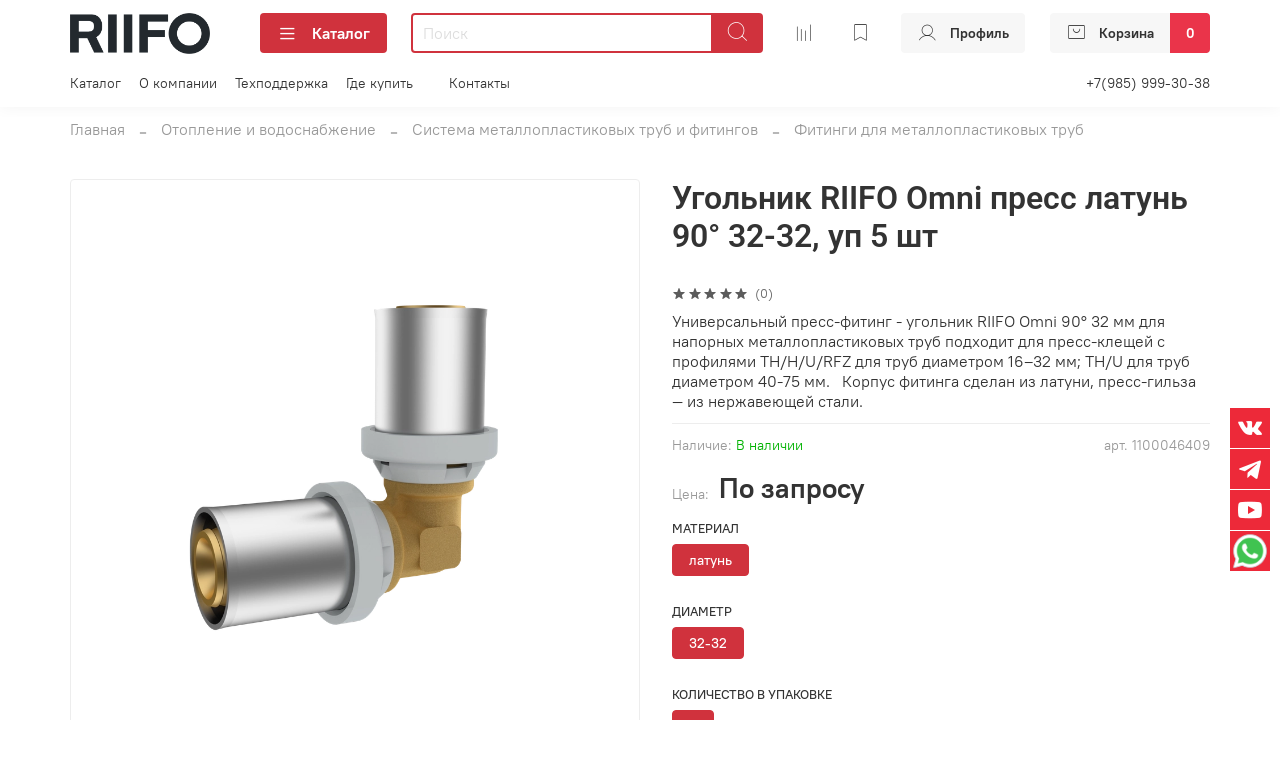

--- FILE ---
content_type: text/html; charset=utf-8
request_url: https://riiforussia.ru/product/riifo-omni-ugolnik-press-latun-90-32-32-up-5-sht
body_size: 58423
content:
<!DOCTYPE html>
<html
  style="
    --color-btn-bg:#d0323d;
--color-btn-bg-is-dark:true;
--bg:#ffffff;
--bg-is-dark:false;

--color-text: var(--color-text-dark);
--color-text-minor-shade: var(--color-text-dark-minor-shade);
--color-text-major-shade: var(--color-text-dark-major-shade);
--color-text-half-shade: var(--color-text-dark-half-shade);

--color-notice-warning-is-dark:false;
--color-notice-success-is-dark:false;
--color-notice-error-is-dark:false;
--color-notice-info-is-dark:false;
--color-form-controls-bg:var(--bg);
--color-form-controls-bg-disabled:var(--bg-minor-shade);
--color-form-controls-border-color:var(--bg-half-shade);
--color-form-controls-color:var(--color-text);
--is-editor:false;


  "
  >
  <head><link media='print' onload='this.media="all"' rel='stylesheet' type='text/css' href='/served_assets/public/jquery.modal-0c2631717f4ce8fa97b5d04757d294c2bf695df1d558678306d782f4bf7b4773.css'><meta data-config="{&quot;product_id&quot;:372891303}" name="page-config" content="" /><meta data-config="{&quot;money_with_currency_format&quot;:{&quot;delimiter&quot;:&quot; &quot;,&quot;separator&quot;:&quot;.&quot;,&quot;format&quot;:&quot;%n %u&quot;,&quot;unit&quot;:&quot;₽&quot;,&quot;show_price_without_cents&quot;:0},&quot;currency_code&quot;:&quot;RUR&quot;,&quot;currency_iso_code&quot;:&quot;RUB&quot;,&quot;default_currency&quot;:{&quot;title&quot;:&quot;Российский рубль&quot;,&quot;code&quot;:&quot;RUR&quot;,&quot;rate&quot;:1.0,&quot;format_string&quot;:&quot;%n %u&quot;,&quot;unit&quot;:&quot;₽&quot;,&quot;price_separator&quot;:&quot;&quot;,&quot;is_default&quot;:true,&quot;price_delimiter&quot;:&quot;&quot;,&quot;show_price_with_delimiter&quot;:true,&quot;show_price_without_cents&quot;:false},&quot;facebook&quot;:{&quot;pixelActive&quot;:false,&quot;currency_code&quot;:&quot;RUB&quot;,&quot;use_variants&quot;:null},&quot;vk&quot;:{&quot;pixel_active&quot;:null,&quot;price_list_id&quot;:null},&quot;new_ya_metrika&quot;:true,&quot;ecommerce_data_container&quot;:&quot;dataLayer&quot;,&quot;common_js_version&quot;:null,&quot;vue_ui_version&quot;:null,&quot;feedback_captcha_enabled&quot;:true,&quot;account_id&quot;:3359608,&quot;hide_items_out_of_stock&quot;:false,&quot;forbid_order_over_existing&quot;:true,&quot;minimum_items_price&quot;:null,&quot;enable_comparison&quot;:true,&quot;locale&quot;:&quot;ru&quot;,&quot;client_group&quot;:null,&quot;consent_to_personal_data&quot;:{&quot;active&quot;:true,&quot;obligatory&quot;:true,&quot;description&quot;:&quot;\u003cp style=\&quot;text-align: center;\&quot;\u003e\u003cspan style=\&quot;font-size: 8pt;\&quot;\u003eЯ ознакомлен и согласен с условиями \u003ca href=\&quot;/page/oferta\&quot; target=\&quot;blank\&quot;\u003eоферты и политики конфиденциальности\u003c/a\u003e.\u003c/span\u003e\u003c/p\u003e&quot;},&quot;recaptcha_key&quot;:&quot;6LfXhUEmAAAAAOGNQm5_a2Ach-HWlFKD3Sq7vfFj&quot;,&quot;recaptcha_key_v3&quot;:&quot;6LcZi0EmAAAAAPNov8uGBKSHCvBArp9oO15qAhXa&quot;,&quot;yandex_captcha_key&quot;:&quot;ysc1_ec1ApqrRlTZTXotpTnO8PmXe2ISPHxsd9MO3y0rye822b9d2&quot;,&quot;checkout_float_order_content_block&quot;:true,&quot;available_products_characteristics_ids&quot;:null,&quot;sber_id_app_id&quot;:&quot;5b5a3c11-72e5-4871-8649-4cdbab3ba9a4&quot;,&quot;theme_generation&quot;:4,&quot;quick_checkout_captcha_enabled&quot;:false,&quot;max_order_lines_count&quot;:500,&quot;sber_bnpl_min_amount&quot;:1000,&quot;sber_bnpl_max_amount&quot;:150000,&quot;counter_settings&quot;:{&quot;data_layer_name&quot;:&quot;dataLayer&quot;,&quot;new_counters_setup&quot;:false,&quot;add_to_cart_event&quot;:true,&quot;remove_from_cart_event&quot;:true,&quot;add_to_wishlist_event&quot;:true},&quot;site_setting&quot;:{&quot;show_cart_button&quot;:true,&quot;show_service_button&quot;:false,&quot;show_marketplace_button&quot;:false,&quot;show_quick_checkout_button&quot;:false},&quot;warehouses&quot;:[],&quot;captcha_type&quot;:&quot;google&quot;,&quot;human_readable_urls&quot;:false}" name="shop-config" content="" /><meta name='js-evnvironment' content='production' /><meta name='default-locale' content='ru' /><meta name='insales-redefined-api-methods' content="[]" />
<!--InsalesCounter -->
<script type="text/javascript">
(function() {
  if (typeof window.__insalesCounterId !== 'undefined') {
    return;
  }

  try {
    Object.defineProperty(window, '__insalesCounterId', {
      value: 3359608,
      writable: true,
      configurable: true
    });
  } catch (e) {
    console.error('InsalesCounter: Failed to define property, using fallback:', e);
    window.__insalesCounterId = 3359608;
  }

  if (typeof window.__insalesCounterId === 'undefined') {
    console.error('InsalesCounter: Failed to set counter ID');
    return;
  }

  let script = document.createElement('script');
  script.async = true;
  script.src = '/javascripts/insales_counter.js?7';
  let firstScript = document.getElementsByTagName('script')[0];
  firstScript.parentNode.insertBefore(script, firstScript);
})();
</script>
<!-- /InsalesCounter -->
      <script>gtmDataLayer = []; gtmDataLayer.push({
      'ecommerce': {
        'detail': {
          'products': [{"id":"372891303","name":"Угольник RIIFO Omni пресс латунь 90° 32-32, уп 5 шт","category":"Каталог/Отопление и водоснабжение/Система металлопластиковых труб и фитингов/Фитинги для металлопластиковых труб","price":"6392.86"}]
         }
       }
    });</script>
      <!-- Google Tag Manager -->
      <script>(function(w,d,s,l,i){w[l]=w[l]||[];w[l].push({'gtm.start':
      new Date().getTime(),event:'gtm.js'});var f=d.getElementsByTagName(s)[0],
      j=d.createElement(s),dl=l!='dataLayer'?'&l='+l:'';j.async=true;j.src=
      'https://www.googletagmanager.com/gtm.js?id='+i+dl;f.parentNode.insertBefore(j,f);
      })(window,document,'script','gtmDataLayer','GTM-KDMHJRB');
      </script>
      <!-- End Google Tag Manager -->

    <meta name="yandex-verification" content="0f6005abdc73090f" />
    <!-- meta -->
<meta charset="UTF-8" /><title>Угольник RIIFO Omni пресс латунь 90° 32-32, уп 5 шт - купить в Москве и Краснодаре</title><meta name="description" content="Купить Угольник RIIFO Omni пресс латунь 90° 32-32, уп 5 шт по выгодной цене в интернет-магазине Riifo. Заказать у официальных дилеров в Москве и Краснодаре: +7(985) 999-30-38">
<meta data-config="{&quot;static-versioned&quot;: &quot;1.38&quot;}" name="theme-meta-data" content="">
<meta name="robots" content="index,follow" />
<meta http-equiv="X-UA-Compatible" content="IE=edge,chrome=1" />
<meta name="viewport" content="width=device-width, initial-scale=1.0" />
<meta name="SKYPE_TOOLBAR" content="SKYPE_TOOLBAR_PARSER_COMPATIBLE" />
<meta name="format-detection" content="telephone=no">
<meta name="yandex-verification" content="7fa72175bda41a04" />
<meta name="google-site-verification" content="0x4upv4Rk8oi6iVH3hXsisX7Kp8-BrwXUONG5ChlBN8" />

<!-- Google tag (gtag.js) --> <script async src="https://www.googletagmanager.com/gtag/js?id=G-7QWQ8LR2ZT"></script> <script> window.dataLayer = window.dataLayer || []; function gtag(){dataLayer.push(arguments);} gtag('js', new Date()); gtag('config', 'G-7QWQ8LR2ZT'); </script>

<!-- canonical url-->

<link rel="canonical" href="https://riiforussia.ru/product/riifo-omni-ugolnik-press-latun-90-32-32-up-5-sht"/>


<!-- rss feed-->
<!-- Product -->
    <meta property="og:title" content="Угольник RIIFO Omni пресс латунь 90° 32-32, уп 5 шт" />
    <meta property="og:description" content="Универсальный пресс-фитинг - угольник RIIFO Omni 90&deg; 32 мм для напорных металлопластиковых труб подходит для пресс-клещей с профилями TH/H/U/RFZ для труб диаметром 16&ndash;32 мм; TH/U для труб диаметром 40-75 мм.   Корпус фитинга сделан из латуни, пресс-гильза &mdash; из нержавеющей стали." />
    <meta property="og:type" content="website" />
    <meta property="og:url" content="https://riiforussia.ru/product/riifo-omni-ugolnik-press-latun-90-32-32-up-5-sht" />

    
      <meta property="og:image" content="https://static.insales-cdn.com/images/products/1/3842/699084546/RIIFO_Omni_угольник_пресс_латунь_90_.png" />
      <meta property="og:image:alt" content="Угольник RIIFO Omni пресс латунь 90° 32-32, уп 5 шт" />
    



<!-- icons--><link rel="icon" type="image/png" sizes="16x16" href="https://static.insales-cdn.com/files/1/2959/27741071/original/RIIFO_logo-_Black__2_.png" />
<style media="screen">
  @supports (content-visibility: hidden) {
    body:not(.settings_loaded) {
      content-visibility: hidden;
    }
  }
  @supports not (content-visibility: hidden) {
    body:not(.settings_loaded) {
      visibility: hidden;
    }
  }
</style>
    <style>
      h1.heading {
        font-size: 2rem;
      }
    </style>
  <meta name='product-id' content='372891303' />
</head>
  <body data-multi-lang="false" data-theme-template="product" data-sidebar-type="normal" data-sidebar-position="left">
    <div class="preloader">
      <div class="lds-ellipsis"><div></div><div></div><div></div><div></div></div>
    </div>
    <noscript>
<div class="njs-alert-overlay">
  <div class="njs-alert-wrapper">
    <div class="njs-alert">
      <p></p>
    </div>
  </div>
</div>
</noscript>

    <div class="page_layout page_layout-clear ">
      <header>
      
        <div
  class="layout widget-type_widget_v4_header_6_51d31a74c8ba6bdded8f6c3a99a62605"
  style="--logo-img:'https://static.insales-cdn.com/files/1/2957/27741069/original/RIIFO_logo-_Black__1_.png'; --logo-max-width:140px; --live-search:true; --hide-search:false; --hide-language:false; --hide-personal:false; --hide-compare:false; --hide-favorite:false; --hide-menu-photo:false; --hide-counts:true; --bage-bg:#EA344A; --bage-bg-is-dark:true; --bage-bg-minor-shade:#ec4e60; --bage-bg-minor-shade-is-dark:true; --bage-bg-major-shade:#ef6877; --bage-bg-major-shade-is-dark:true; --bage-bg-half-shade:#f7b5bd; --bage-bg-half-shade-is-light:true; --header-wide-bg:true; --menu-grid-list-min-width:190px; --menu-grid-list-row-gap:3rem; --menu-grid-list-column-gap:3rem; --subcollections-items-limit:4; --img-border-radius:0px; --menu-img-ratio:1; --menu-img-fit:cover; --header-top-pt:0.5vw; --header-top-pb:1vw; --header-main-pt:1vw; --header-main-pb:1vw; --header-wide-content:false; --hide-desktop:false; --hide-mobile:false;"
  data-widget-drop-item-id="63454188"
  
  >
  <div class="layout__content">
    




<div class="header header_no-languages">
  <div class="header__mobile-head">
    <div class="header__mobile-head-content">
      <button type="button" class="button button_size-l header__hide-mobile-menu-btn js-hide-mobile-menu">
          <span class="icon icon-times"></span>
      </button>

      
    </div>
  </div>

  <div class="header__content">
    <div class="header-part-main">
      <div class="header-part-main__inner">
        <div class="header__area-logo">
          
  
    
    
    
    
      <a href=" / " class="header__logo">
        <img src="https://static.insales-cdn.com/files/1/2957/27741069/original/RIIFO_logo-_Black__1_.png" alt="RIIFO" title="RIIFO" />
      </a>
    
  

        </div>

        <div class="header__area-catalog">
          <button type="button" class="button button_size-m header__show-collection-btn js-show-header-collections">
            <span class="icon icon-bars _show"></span>
            <span class="icon icon-times _hide"></span>
            Каталог
          </button>
        </div>

        <div class="header__area-search">
          <div class="header__search">
            <form action="/search" method="get" class="header__search-form">
              <input type="text" autocomplete="off" class="form-control form-control_size-m header__search-field" name="q" value="" placeholder="Поиск"  data-search-field />
              <button type="submit" class="button button_size-m header__search-btn">
                <span class="icon icon-search"></span>
              </button>
              <input type="hidden" name="lang" value="ru">
              <div class="header__search__results" data-search-result></div>
            </form>
            <button type="button" class="button button_size-m header__search-mobile-btn js-show-mobile-search">
                <span class="icon icon-search _show"></span>
              <span class="icon icon-times _hide"></span>
              </button>
            </div>
        </div>


        <div class="header__area-controls">
          
          
            <a href="/compares" class="header__control-btn header__compare" data-compare-counter-btn>
              <span class="icon icon-compare">
                <span class="header__control-bage compare-empty" data-compare-counter></span>
              </span>
            </a>
          
          

          
            <a href="/favorites" class="header__control-btn header__favorite">
              <span class="icon icon-favorites">
                <span class="header__control-bage favorites-empty" data-ui-favorites-counter></span>
              </span>
            </a>
          

          
            <a href="/client_account/orders" class="button button_size-m header__control-btn header__cabinet">
              <span class="icon icon-user"></span>
              <span class="header__control-text" >Профиль</span>
            </a>
          

          <a href="/cart_items" class="button button_size-m header__control-btn header__cart">
            <span class="icon icon-cart">
            </span>
            <span class="header__control-text" >Корзина</span>
            <span class="header__control-bage-cart" data-cart-positions-count></span>
          </a>
        </div>


        
        

       

        <div class="header__collections">
          <div class="header__collections-content">
            <div class="header__collections-head">Каталог</div>

            
            <ul class="grid-list header__collections-menu" data-navigation data-subcollections-items-limit=4>
              
              
                

                <li class="header__collections-item is-level-1" data-navigation-item>
                  
                    

                    
                    

                    <a href="/collection/otoplenie-i-vodosnabzhenie" class="img-ratio img-fit header__collections-photo">
                      <div class="img-ratio__inner">
                        

                        
                          <picture>
                            <source data-srcset="https://static.insales-cdn.com/r/VN-FjJ7zyG0/rs:fit:500:500:1/plain/images/collections/1/5296/93443248/01_%D0%9E%D1%82%D0%BE%D0%BF%D0%BB%D0%B5%D0%BD%D0%B8%D0%B5_%D0%B8_%D0%B2%D0%BE%D0%B4%D0%BE%D1%81%D0%BD%D0%B0%D0%B1%D0%B6%D0%B5%D0%BD%D0%B8%D0%B5__1_.png@webp" type="image/webp" class="lazyload">
                            <img data-src="https://static.insales-cdn.com/r/1oSb197iqN8/rs:fit:500:500:1/plain/images/collections/1/5296/93443248/01_%D0%9E%D1%82%D0%BE%D0%BF%D0%BB%D0%B5%D0%BD%D0%B8%D0%B5_%D0%B8_%D0%B2%D0%BE%D0%B4%D0%BE%D1%81%D0%BD%D0%B0%D0%B1%D0%B6%D0%B5%D0%BD%D0%B8%D0%B5__1_.png@png" class="lazyload">
                          </picture>
                        
                      </div>
                    </a>
                  

                  <div class="header__collections-controls">
                    <a href="/collection/otoplenie-i-vodosnabzhenie" class="header__collections-link" data-navigation-link="/collection/otoplenie-i-vodosnabzhenie" >
                      Отопление и водоснабжение
                    </a>

                    
                      <button class="header__collections-show-submenu-btn js-show-mobile-submenu" type="button">
                        <span class="icon icon-angle-down"></span>
                      </button>
                    
                  </div>

                  
                    <ul class="header__collections-submenu" data-navigation-submenu>
                      
                        <li class="header__collections-item " data-navigation-item>
                          <div class="header__collections-controls">
                            <a href="/collection/sistema-metalloplastikovyh-trub-i-fitingov" class="header__collections-link" data-navigation-link="/collection/sistema-metalloplastikovyh-trub-i-fitingov" >
                              Система металлопластиковых труб и фитингов

                              

                            </a>
                          </div>
                        </li>
                      
                        <li class="header__collections-item " data-navigation-item>
                          <div class="header__collections-controls">
                            <a href="/collection/sistema-iz-polipropilenovyh-trub" class="header__collections-link" data-navigation-link="/collection/sistema-iz-polipropilenovyh-trub" >
                              Система из полипропиленовых труб

                              

                            </a>
                          </div>
                        </li>
                      
                    </ul>
                    <div class="header__collections-show-more ">
                      <span class="button-link header__collections-show-more-link js-show-more-subcollections">
                        <span class="header__collections-show-more-text-show">Показать все</span>
                        <span class="header__collections-show-more-text-hide">Скрыть</span>
                        <span class="icon icon-angle-down"></span>
                      </span>
                    </div>
                  
                </li>
              
                

                <li class="header__collections-item is-level-1" data-navigation-item>
                  
                    

                    
                    

                    <a href="/collection/aktsii" class="img-ratio img-fit header__collections-photo">
                      <div class="img-ratio__inner">
                        

                        
                          <picture>
                            <source data-srcset="https://static.insales-cdn.com/r/Nr6I4H92RBM/rs:fit:500:500:1/plain/images/collections/1/5297/93443249/02_%D0%A2%D0%B5%D0%BF%D0%BB%D1%8B%D0%B9_%D0%BF%D0%BE%D0%BB__1_.png@webp" type="image/webp" class="lazyload">
                            <img data-src="https://static.insales-cdn.com/r/RWFoiBkaAy4/rs:fit:500:500:1/plain/images/collections/1/5297/93443249/02_%D0%A2%D0%B5%D0%BF%D0%BB%D1%8B%D0%B9_%D0%BF%D0%BE%D0%BB__1_.png@png" class="lazyload">
                          </picture>
                        
                      </div>
                    </a>
                  

                  <div class="header__collections-controls">
                    <a href="/collection/aktsii" class="header__collections-link" data-navigation-link="/collection/aktsii" >
                      Теплый пол
                    </a>

                    
                      <button class="header__collections-show-submenu-btn js-show-mobile-submenu" type="button">
                        <span class="icon icon-angle-down"></span>
                      </button>
                    
                  </div>

                  
                    <ul class="header__collections-submenu" data-navigation-submenu>
                      
                        <li class="header__collections-item " data-navigation-item>
                          <div class="header__collections-controls">
                            <a href="/collection/truby-teplyy-vodyanoy-pol" class="header__collections-link" data-navigation-link="/collection/truby-teplyy-vodyanoy-pol" >
                              Трубы теплый водяной пол

                              

                            </a>
                          </div>
                        </li>
                      
                        <li class="header__collections-item " data-navigation-item>
                          <div class="header__collections-controls">
                            <a href="/collection/kollektory-i-fitingi-teplyy-vodyanoy-pol" class="header__collections-link" data-navigation-link="/collection/kollektory-i-fitingi-teplyy-vodyanoy-pol" >
                              Фитинги для труб из сшитого полиэтилена

                              

                            </a>
                          </div>
                        </li>
                      
                        <li class="header__collections-item " data-navigation-item>
                          <div class="header__collections-controls">
                            <a href="/collection/kollektory-dlya-teplogo-pola" class="header__collections-link" data-navigation-link="/collection/kollektory-dlya-teplogo-pola" >
                              Коллекторы для теплого пола

                              

                            </a>
                          </div>
                        </li>
                      
                    </ul>
                    <div class="header__collections-show-more ">
                      <span class="button-link header__collections-show-more-link js-show-more-subcollections">
                        <span class="header__collections-show-more-text-show">Показать все</span>
                        <span class="header__collections-show-more-text-hide">Скрыть</span>
                        <span class="icon icon-angle-down"></span>
                      </span>
                    </div>
                  
                </li>
              
                

                <li class="header__collections-item is-level-1" data-navigation-item>
                  
                    

                    
                    

                    <a href="/collection/hits" class="img-ratio img-fit header__collections-photo">
                      <div class="img-ratio__inner">
                        

                        
                          <picture>
                            <source data-srcset="https://static.insales-cdn.com/r/98zdlMw88tE/rs:fit:500:500:1/plain/images/collections/1/5298/93443250/03_%D0%98%D0%BD%D1%81%D1%82%D1%83%D1%80%D0%BC%D0%B5%D0%BD%D1%82%D1%8B_%D0%B4%D0%BB%D1%8F_%D0%BC%D0%BE%D0%BD%D1%82%D0%B0%D0%B6%D0%B0__1_.png@webp" type="image/webp" class="lazyload">
                            <img data-src="https://static.insales-cdn.com/r/rupi3ocI5dg/rs:fit:500:500:1/plain/images/collections/1/5298/93443250/03_%D0%98%D0%BD%D1%81%D1%82%D1%83%D1%80%D0%BC%D0%B5%D0%BD%D1%82%D1%8B_%D0%B4%D0%BB%D1%8F_%D0%BC%D0%BE%D0%BD%D1%82%D0%B0%D0%B6%D0%B0__1_.png@png" class="lazyload">
                          </picture>
                        
                      </div>
                    </a>
                  

                  <div class="header__collections-controls">
                    <a href="/collection/hits" class="header__collections-link" data-navigation-link="/collection/hits" >
                      Инструменты для монтажа
                    </a>

                    
                  </div>

                  
                </li>
              
                

                <li class="header__collections-item is-level-1" data-navigation-item>
                  
                    

                    
                    

                    <a href="/collection/truboprovodnaya-armatura" class="img-ratio img-fit header__collections-photo">
                      <div class="img-ratio__inner">
                        

                        
                          <picture>
                            <source data-srcset="https://static.insales-cdn.com/r/oKuNsT_TJrs/rs:fit:500:500:1/plain/images/collections/1/5299/93443251/04_%D0%A2%D1%80%D1%83%D0%B1%D0%BE%D0%BF%D1%80%D0%BE%D0%B2%D0%BE%D0%B4%D0%BD%D0%B0%D1%8F_%D0%B0%D1%80%D0%BC%D0%B0%D1%82%D1%83%D1%80%D0%B0__1_.png@webp" type="image/webp" class="lazyload">
                            <img data-src="https://static.insales-cdn.com/r/6PH-i3dr5qs/rs:fit:500:500:1/plain/images/collections/1/5299/93443251/04_%D0%A2%D1%80%D1%83%D0%B1%D0%BE%D0%BF%D1%80%D0%BE%D0%B2%D0%BE%D0%B4%D0%BD%D0%B0%D1%8F_%D0%B0%D1%80%D0%BC%D0%B0%D1%82%D1%83%D1%80%D0%B0__1_.png@png" class="lazyload">
                          </picture>
                        
                      </div>
                    </a>
                  

                  <div class="header__collections-controls">
                    <a href="/collection/truboprovodnaya-armatura" class="header__collections-link" data-navigation-link="/collection/truboprovodnaya-armatura" >
                      Трубопроводная арматура
                    </a>

                    
                  </div>

                  
                </li>
              
                

                <li class="header__collections-item is-level-1" data-navigation-item>
                  
                    

                    
                    

                    <a href="/collection/kollektory-i-kollektornye-gruppy" class="img-ratio img-fit header__collections-photo">
                      <div class="img-ratio__inner">
                        

                        
                          <picture>
                            <source data-srcset="https://static.insales-cdn.com/r/aojcHKGRm-g/rs:fit:500:500:1/plain/images/collections/1/5300/93443252/05_%D0%9A%D0%BE%D0%BB%D0%BB%D0%B5%D0%BA%D1%82%D0%BE%D1%80%D1%8B_%D0%B8_%D0%BA%D0%BE%D0%BB%D0%BB%D0%B5%D0%BA%D1%82%D0%BE%D1%80%D0%BD%D1%8B%D0%B5_%D0%B3%D1%80%D1%83%D0%BF%D0%BF%D1%8B__1_.png@webp" type="image/webp" class="lazyload">
                            <img data-src="https://static.insales-cdn.com/r/VLP31ROcrwY/rs:fit:500:500:1/plain/images/collections/1/5300/93443252/05_%D0%9A%D0%BE%D0%BB%D0%BB%D0%B5%D0%BA%D1%82%D0%BE%D1%80%D1%8B_%D0%B8_%D0%BA%D0%BE%D0%BB%D0%BB%D0%B5%D0%BA%D1%82%D0%BE%D1%80%D0%BD%D1%8B%D0%B5_%D0%B3%D1%80%D1%83%D0%BF%D0%BF%D1%8B__1_.png@png" class="lazyload">
                          </picture>
                        
                      </div>
                    </a>
                  

                  <div class="header__collections-controls">
                    <a href="/collection/kollektory-i-kollektornye-gruppy" class="header__collections-link" data-navigation-link="/collection/kollektory-i-kollektornye-gruppy" >
                      Коллекторы и коллекторные группы
                    </a>

                    
                  </div>

                  
                </li>
              
                

                <li class="header__collections-item is-level-1" data-navigation-item>
                  
                    

                    
                    

                    <a href="/collection/filtry-mehanicheskoy-ochitski" class="img-ratio img-fit header__collections-photo">
                      <div class="img-ratio__inner">
                        

                        
                          <picture>
                            <source data-srcset="https://static.insales-cdn.com/r/MJnuzgkWGz8/rs:fit:500:500:1/plain/images/collections/1/5301/93443253/06_%D0%A4%D0%B8%D0%BB%D1%8C%D1%82%D1%80%D1%8B_%D0%BC%D0%B5%D1%85%D0%B0%D0%BD%D0%B8%D1%87%D0%B5%D1%81%D0%BA%D0%BE%D0%B9_%D0%BE%D1%87%D0%B8%D1%81%D1%82%D0%BA%D0%B8__1_.png@webp" type="image/webp" class="lazyload">
                            <img data-src="https://static.insales-cdn.com/r/4Lxxt1AN5Rc/rs:fit:500:500:1/plain/images/collections/1/5301/93443253/06_%D0%A4%D0%B8%D0%BB%D1%8C%D1%82%D1%80%D1%8B_%D0%BC%D0%B5%D1%85%D0%B0%D0%BD%D0%B8%D1%87%D0%B5%D1%81%D0%BA%D0%BE%D0%B9_%D0%BE%D1%87%D0%B8%D1%81%D1%82%D0%BA%D0%B8__1_.png@png" class="lazyload">
                          </picture>
                        
                      </div>
                    </a>
                  

                  <div class="header__collections-controls">
                    <a href="/collection/filtry-mehanicheskoy-ochitski" class="header__collections-link" data-navigation-link="/collection/filtry-mehanicheskoy-ochitski" >
                      Фильтры механической очистки
                    </a>

                    
                  </div>

                  
                </li>
              
                

                <li class="header__collections-item is-level-1" data-navigation-item>
                  
                    

                    
                    

                    <a href="/collection/installyatsiya" class="img-ratio img-fit header__collections-photo">
                      <div class="img-ratio__inner">
                        

                        
                          <picture>
                            <source data-srcset="https://static.insales-cdn.com/r/OGM_9jib0Ng/rs:fit:500:500:1/plain/images/collections/1/5302/93443254/07_%D0%98%D0%BD%D1%81%D1%82%D0%B0%D0%BB%D0%BB%D1%8F%D1%86%D0%B8%D1%8F__1_.png@webp" type="image/webp" class="lazyload">
                            <img data-src="https://static.insales-cdn.com/r/mUnizR-sYkU/rs:fit:500:500:1/plain/images/collections/1/5302/93443254/07_%D0%98%D0%BD%D1%81%D1%82%D0%B0%D0%BB%D0%BB%D1%8F%D1%86%D0%B8%D1%8F__1_.png@png" class="lazyload">
                          </picture>
                        
                      </div>
                    </a>
                  

                  <div class="header__collections-controls">
                    <a href="/collection/installyatsiya" class="header__collections-link" data-navigation-link="/collection/installyatsiya" >
                      Инсталляция
                    </a>

                    
                  </div>

                  
                </li>
              
             
            </ul>
          </div>
        </div>
      </div>
    </div>
        <div class="header-part-top">
      <div class="header-part-top__inner">
        <div class="header__area-menu">
          <ul class="header__menu js-cut-list" data-navigation data-navigation data-menu-handle="main-menu">
            <li class="header__menu-item" data-navigation-item >
                <div class="header__menu-controls">
                  <a href="/collection/catalog" class="header__menu-link" >
                    Каталог
                  </a>
                </div>
              </li>
<li class="header__menu-item " data-navigation-item >
                <div class="header__menu-controls">
                  <a href="/page/about-us        " class="header__menu-link" >  
            О компании
            </a>
                </div>
</li>


        
         


<li class="header__menu-item " data-navigation-item >
                <div class="header__menu-controls">
                  <a href="/page/biblioteka-2      " class="header__menu-link" >  
            Техподдержка
            </a>
                </div>
</li>


          
             

<li class="header__menu-item " data-navigation-item >
                <div class="header__menu-controls">
                  <a href="/page/gdekupit " class="header__menu-link" >  
            Где купить
            </a>
                </div>
</li>


        

 <li class="header__menu-item " data-navigation-item >
                <div class="header__menu-controls">
                  <a href="" class="header__menu-link" >  
            
            </a>
                </div>
</li>

         
       
            


<li class="header__menu-item " data-navigation-item >
                <div class="header__menu-controls">
                  <a href="/page/kontakty " class="header__menu-link" >  
            Контакты
            </a>
                </div>
</li>     

           
      
       
            
            
            
          </ul>
        </div>

        

        

        <div class="header__area-contacts">
          
  
    <div class="header__phone">
      <a class="header__phone-value" href="tel:+79859993038">+7(985) 999-30-38</a>
    </div>
  
  

        </div>
      </div>


<div class="header-part-top__inner podm ">
<div class="header__area-menu">
          <ul class="header__menu js-cut-list" data-navigation data-navigation>
            
              <li class="header__menu-item" data-navigation-item data-menu-item-id="19846882">
                <div class="header__menu-controls">
                  <a href="/page/about-us" class="header__menu-link" data-navigation-link="/page/about-us">
                    Мы RIIFO
                  </a>
                </div>
              </li>
            
              <li class="header__menu-item" data-navigation-item data-menu-item-id="20334568">
                <div class="header__menu-controls">
                  <a href="/page/tsennosti" class="header__menu-link" data-navigation-link="/page/tsennosti">
                    Ценности
                  </a>
                </div>
              </li>
            
              <li class="header__menu-item" data-navigation-item data-menu-item-id="20334638">
                <div class="header__menu-controls">
                  <a href="/page/innovatsii" class="header__menu-link" data-navigation-link="/page/innovatsii">
                    Инновации
                  </a>
                </div>
              </li>
            
              <li class="header__menu-item" data-navigation-item data-menu-item-id="20334723">
                <div class="header__menu-controls">
                  <a href="/page/pochemu-riifo" class="header__menu-link" data-navigation-link="/page/pochemu-riifo">
                    Почему RIIFO
                  </a>
                </div>
              </li>
            
              <li class="header__menu-item" data-navigation-item data-menu-item-id="20336839">
                <div class="header__menu-controls">
                  <a href="/blogs/stati" class="header__menu-link" data-navigation-link="/blogs/stati">
                    Статьи
                  </a>
                </div>
              </li>
            
              <li class="header__menu-item" data-navigation-item data-menu-item-id="20334747">
                <div class="header__menu-controls">
                  <a href="/page/referentsii" class="header__menu-link" data-navigation-link="/page/referentsii">
                    Референции
                  </a>
                </div>
              </li>
            
              <li class="header__menu-item" data-navigation-item data-menu-item-id="20334750">
                <div class="header__menu-controls">
                  <a href="/page/news" class="header__menu-link" data-navigation-link="/page/news">
                    Новости
                  </a>
                </div>
              </li>
            
              <li class="header__menu-item" data-navigation-item data-menu-item-id="20365554">
                <div class="header__menu-controls">
                  <a href="/page/video-riifo" class="header__menu-link" data-navigation-link="/page/video-riifo">
                    Видео
                  </a>
                </div>
              </li>
            
            </ul>
</div>
</div>
<div class="header-part-top__inner podm ">
<div class="header__area-menu">
          <ul class="header__menu js-cut-list" data-navigation data-navigation >
            
              <li class="header__menu-item" data-navigation-item data-menu-item-id="19846884">
                <div class="header__menu-controls">
                  <a href="/page/biblioteka-2" class="header__menu-link" data-navigation-link="/page/biblioteka-2">
                    Паспорта
                  </a>
                </div>
              </li>
            
              <li class="header__menu-item" data-navigation-item data-menu-item-id="24840605">
                <div class="header__menu-controls">
                  <a href="/page/sertifikaty" class="header__menu-link" data-navigation-link="/page/sertifikaty">
                    Сертификаты
                  </a>
                </div>
              </li>
            
              <li class="header__menu-item" data-navigation-item data-menu-item-id="24840644">
                <div class="header__menu-controls">
                  <a href="/page/katalogi" class="header__menu-link" data-navigation-link="/page/katalogi">
                    Каталоги
                  </a>
                </div>
              </li>
            
              <li class="header__menu-item" data-navigation-item data-menu-item-id="20321945">
                <div class="header__menu-controls">
                  <a href="/page/zagruzit" class="header__menu-link" data-navigation-link="/page/zagruzit">
                    Маркетинг
                  </a>
                </div>
              </li>
            
              <li class="header__menu-item" data-navigation-item data-menu-item-id="24205134">
                <div class="header__menu-controls">
                  <a href="/page/bim" class="header__menu-link" data-navigation-link="/page/bim">
                    BIM
                  </a>
                </div>
              </li>
            
              <li class="header__menu-item" data-navigation-item data-menu-item-id="25572179">
                <div class="header__menu-controls">
                  <a href="/page/garantiya-riifo" class="header__menu-link" data-navigation-link="/page/garantiya-riifo">
                    Гарантия
                  </a>
                </div>
              </li>
            
            </ul>
</div>
</div>
<div class="header-part-top__inner podm ">
<div class="header__area-menu">
          <ul class="header__menu js-cut-list" data-navigation data-navigation >
            
              <li class="header__menu-item" data-navigation-item data-menu-item-id="19846883">
                <div class="header__menu-controls">
                  <a href="/page/gdekupit" class="header__menu-link" data-navigation-link="/page/gdekupit">
                    Где купить
                  </a>
                </div>
              </li>
            
            </ul>
</div>
</div>
<div class="header-part-top__inner podm ">
<div class="header__area-menu">
          <ul class="header__menu js-cut-list" data-navigation data-navigation >
            
            </ul>
</div>
</div>
<div class="header-part-top__inner podm ">
<div class="header__area-menu">
          <ul class="header__menu js-cut-list" data-navigation data-navigation >
            
              <li class="header__menu-item" data-navigation-item data-menu-item-id="19945798">
                <div class="header__menu-controls">
                  <a href="/page/kontakty" class="header__menu-link" data-navigation-link="/page/kontakty">
                    Контакты
                  </a>
                </div>
              </li>
            
            </ul>
</div>
</div>





    </div>
  </div>
</div>

<div class="header-mobile-panel">
  <div class="header-mobile-panel__content">
    <button type="button" class="button button_size-l header-mobile-panel__show-menu-btn js-show-mobile-menu">
      <span class="icon icon-bars"></span>
    </button>

    <div class="header-mobile-panel__logo">
      
  
    
    
    
    
      <a href=" / " class="header__logo">
        <img src="https://static.insales-cdn.com/files/1/2957/27741069/original/RIIFO_logo-_Black__1_.png" alt="RIIFO" title="RIIFO" />
      </a>
    
  

    </div>

    <div class="header-mobile-panel__controls">
      <a href="/cart_items" class="header__control-btn header__mobile-cart">
        <span class="icon icon-cart">
          <span class="header__control-bage" data-cart-positions-count></span>
        </span>
      </a>
    </div>
  </div>

<div class="header-part-top__inner podmm ">
<ul class="header__menu js-cut-list" data-navigation data-navigation >
            
<li>
                  <a style="padding-left:10px" href="/page/about-us" class="header__menu-link" data-navigation-link="/page/about-us">
                    Мы RIIFO
                  </a>

</li>
            
<li>
                  <a style="padding-left:10px" href="/page/tsennosti" class="header__menu-link" data-navigation-link="/page/tsennosti">
                    Ценности
                  </a>

</li>
            
<li>
                  <a style="padding-left:10px" href="/page/innovatsii" class="header__menu-link" data-navigation-link="/page/innovatsii">
                    Инновации
                  </a>

</li>
            
<li>
                  <a style="padding-left:10px" href="/page/pochemu-riifo" class="header__menu-link" data-navigation-link="/page/pochemu-riifo">
                    Почему RIIFO
                  </a>

</li>
            
<li>
                  <a style="padding-left:10px" href="/blogs/stati" class="header__menu-link" data-navigation-link="/blogs/stati">
                    Статьи
                  </a>

</li>
            
<li>
                  <a style="padding-left:10px" href="/page/referentsii" class="header__menu-link" data-navigation-link="/page/referentsii">
                    Референции
                  </a>

</li>
            
<li>
                  <a style="padding-left:10px" href="/page/news" class="header__menu-link" data-navigation-link="/page/news">
                    Новости
                  </a>

</li>
            
<li>
                  <a style="padding-left:10px" href="/page/video-riifo" class="header__menu-link" data-navigation-link="/page/video-riifo">
                    Видео
                  </a>

</li>
            
<ul>
</div>
<div class="header-part-top__inner podmm ">
<ul class="header__menu js-cut-list" data-navigation data-navigation >
            
<li>
                  <a style="padding-left:10px" href="/page/biblioteka-2" class="header__menu-link" data-navigation-link="/page/biblioteka-2">
                    Паспорта
                  </a>

</li>
            
<li>
                  <a style="padding-left:10px" href="/page/sertifikaty" class="header__menu-link" data-navigation-link="/page/sertifikaty">
                    Сертификаты
                  </a>

</li>
            
<li>
                  <a style="padding-left:10px" href="/page/katalogi" class="header__menu-link" data-navigation-link="/page/katalogi">
                    Каталоги
                  </a>

</li>
            
<li>
                  <a style="padding-left:10px" href="/page/zagruzit" class="header__menu-link" data-navigation-link="/page/zagruzit">
                    Маркетинг
                  </a>

</li>
            
<li>
                  <a style="padding-left:10px" href="/page/bim" class="header__menu-link" data-navigation-link="/page/bim">
                    BIM
                  </a>

</li>
            
<li>
                  <a style="padding-left:10px" href="/page/garantiya-riifo" class="header__menu-link" data-navigation-link="/page/garantiya-riifo">
                    Гарантия
                  </a>

</li>
            
<ul>
</div>
<div class="header-part-top__inner podmm ">
<ul class="header__menu js-cut-list" data-navigation data-navigation >
            
<li>
                  <a style="padding-left:10px" href="/page/gdekupit" class="header__menu-link" data-navigation-link="/page/gdekupit">
                    Где купить
                  </a>

</li>
            
<ul>
</div>
<div class="header-part-top__inner podmm ">
<ul class="header__menu js-cut-list" data-navigation data-navigation >
            
<ul>
</div>






</div>

<div class="header__collections-overlay"></div>



  </div>
</div>

      
      </header>

      

      <main>
        
  <div
  class="layout widget-type_system_widget_v4_breadcrumbs_1"
  style="--delemeter:2; --align:start; --layout-wide-bg:false; --layout-pt:0vw; --layout-pb:1vw; --layout-wide-content:false; --layout-edge:false; --hide-desktop:false; --hide-mobile:true;"
  data-widget-drop-item-id="63454195"
  
  >
  <div class="layout__content">
    

<div class="breadcrumb-wrapper delemeter_2">
  <ul class="breadcrumb">
    <li class="breadcrumb-item home">
      <a class="breadcrumb-link" title="Главная" href="/">Главная</a>
    </li>
    
      
      
      
        
        
        
      
        
        
          <li class="breadcrumb-item" data-breadcrumbs="2">
            <a class="breadcrumb-link" title="Отопление и водоснабжение" href="/collection/otoplenie-i-vodosnabzhenie">Отопление и водоснабжение</a>
          </li>
          
            <li class="breadcrumb-item button-breadcrumb">
              <button class="bttn-hidden-breadcrumbs hidden-breadcrumbs js-hidden-bread">
                ...
              </button>
            </li>
          
        
        
      
        
        
          <li class="breadcrumb-item" data-breadcrumbs="3">
            <a class="breadcrumb-link" title="Система металлопластиковых труб и фитингов" href="/collection/sistema-metalloplastikovyh-trub-i-fitingov">Система металлопластиковых труб и фитингов</a>
          </li>
          
        
        
      
        
        
          <li class="breadcrumb-item" data-breadcrumbs="4">
            <a class="breadcrumb-link" title="Фитинги для металлопластиковых труб" href="/collection/fitingi-dlya-metalloplastikovoy-truby">Фитинги для металлопластиковых труб</a>
          </li>
          
        
        
      
    
  </ul>
</div>




  </div>
</div>


  <div
  class="layout widget-type_widget_v4_product_7_d18e4e09db11f43af722df96c8f1f5db"
  style="--display-property-color:text; --show-selected-variant-photos:false; --product-hide-variants-title:false; --product-hide-sku:false; --product-hide-compare:false; --product-hide-short-description:false; --product-hide-rating:false; --rating-color:#1B2738; --rating-color-is-dark:true; --rating-color-minor-shade:#283b54; --rating-color-minor-shade-is-dark:true; --rating-color-major-shade:#364f71; --rating-color-major-shade-is-dark:true; --rating-color-half-shade:#6e8eb9; --rating-color-half-shade-is-dark:true; --sticker-font-size:0.9rem; --video-before-image:false; --img-ratio:1; --img-fit:contain; --layout-wide-bg:false; --layout-pt:2vw; --layout-pb:2vw; --layout-wide-content:false; --layout-edge:false; --hide-desktop:false; --hide-mobile:false;"
  data-widget-drop-item-id="63454196"
  
  >
  <div class="layout__content">
    
<div
data-product-id="372891303"
data-video-size="1"
data-product-json="{&quot;id&quot;:372891303,&quot;url&quot;:&quot;/product/riifo-omni-ugolnik-press-latun-90-32-32-up-5-sht&quot;,&quot;title&quot;:&quot;Угольник RIIFO Omni пресс латунь 90° 32-32, уп 5 шт&quot;,&quot;short_description&quot;:&quot;\u003cp\u003eУниверсальный пресс-фитинг - угольник RIIFO Omni 90\u0026deg; 32 мм для напорных металлопластиковых труб подходит для пресс-клещей с профилями TH/H/U/RFZ для труб диаметром 16\u0026ndash;32 мм; TH/U для труб диаметром 40-75 мм. \u0026nbsp; Корпус фитинга сделан из латуни, пресс-гильза \u0026mdash; из нержавеющей стали.\u003c/p\u003e&quot;,&quot;available&quot;:true,&quot;unit&quot;:&quot;pce&quot;,&quot;permalink&quot;:&quot;riifo-omni-ugolnik-press-latun-90-32-32-up-5-sht&quot;,&quot;images&quot;:[{&quot;id&quot;:699084546,&quot;product_id&quot;:372891303,&quot;external_id&quot;:&quot;https://static.insales-cdn.com/images/products/1/7565/675847565/RIIFO_Omni_угольник_пресс_латунь_90_.png&quot;,&quot;position&quot;:1,&quot;created_at&quot;:&quot;2023-05-16T16:35:07.000+03:00&quot;,&quot;image_processing&quot;:false,&quot;title&quot;:null,&quot;url&quot;:&quot;https://static.insales-cdn.com/images/products/1/3842/699084546/thumb_RIIFO_Omni_угольник_пресс_латунь_90_.png&quot;,&quot;original_url&quot;:&quot;https://static.insales-cdn.com/images/products/1/3842/699084546/RIIFO_Omni_угольник_пресс_латунь_90_.png&quot;,&quot;medium_url&quot;:&quot;https://static.insales-cdn.com/images/products/1/3842/699084546/medium_RIIFO_Omni_угольник_пресс_латунь_90_.png&quot;,&quot;small_url&quot;:&quot;https://static.insales-cdn.com/images/products/1/3842/699084546/micro_RIIFO_Omni_угольник_пресс_латунь_90_.png&quot;,&quot;thumb_url&quot;:&quot;https://static.insales-cdn.com/images/products/1/3842/699084546/thumb_RIIFO_Omni_угольник_пресс_латунь_90_.png&quot;,&quot;compact_url&quot;:&quot;https://static.insales-cdn.com/images/products/1/3842/699084546/compact_RIIFO_Omni_угольник_пресс_латунь_90_.png&quot;,&quot;large_url&quot;:&quot;https://static.insales-cdn.com/images/products/1/3842/699084546/large_RIIFO_Omni_угольник_пресс_латунь_90_.png&quot;,&quot;filename&quot;:&quot;RIIFO_Omni_угольник_пресс_латунь_90_.png&quot;,&quot;image_content_type&quot;:&quot;image/png&quot;},{&quot;id&quot;:699084612,&quot;product_id&quot;:372891303,&quot;external_id&quot;:&quot;https://static.insales-cdn.com/images/products/1/8112/675848112/риифо_омни_фитинги.jpg&quot;,&quot;position&quot;:2,&quot;created_at&quot;:&quot;2023-05-16T16:35:10.000+03:00&quot;,&quot;image_processing&quot;:false,&quot;title&quot;:null,&quot;url&quot;:&quot;https://static.insales-cdn.com/images/products/1/3908/699084612/thumb_риифо_омни_фитинги.jpg&quot;,&quot;original_url&quot;:&quot;https://static.insales-cdn.com/images/products/1/3908/699084612/риифо_омни_фитинги.jpg&quot;,&quot;medium_url&quot;:&quot;https://static.insales-cdn.com/images/products/1/3908/699084612/medium_риифо_омни_фитинги.jpg&quot;,&quot;small_url&quot;:&quot;https://static.insales-cdn.com/images/products/1/3908/699084612/micro_риифо_омни_фитинги.jpg&quot;,&quot;thumb_url&quot;:&quot;https://static.insales-cdn.com/images/products/1/3908/699084612/thumb_риифо_омни_фитинги.jpg&quot;,&quot;compact_url&quot;:&quot;https://static.insales-cdn.com/images/products/1/3908/699084612/compact_риифо_омни_фитинги.jpg&quot;,&quot;large_url&quot;:&quot;https://static.insales-cdn.com/images/products/1/3908/699084612/large_риифо_омни_фитинги.jpg&quot;,&quot;filename&quot;:&quot;риифо_омни_фитинги.jpg&quot;,&quot;image_content_type&quot;:&quot;image/jpeg&quot;},{&quot;id&quot;:699084684,&quot;product_id&quot;:372891303,&quot;external_id&quot;:&quot;https://static.insales-cdn.com/images/products/1/4511/691106207/RIIFO_Omni_угольник_45_.jpg&quot;,&quot;position&quot;:3,&quot;created_at&quot;:&quot;2023-05-16T16:35:14.000+03:00&quot;,&quot;image_processing&quot;:false,&quot;title&quot;:null,&quot;url&quot;:&quot;https://static.insales-cdn.com/images/products/1/3980/699084684/thumb_RIIFO_Omni_угольник_45_.jpg&quot;,&quot;original_url&quot;:&quot;https://static.insales-cdn.com/images/products/1/3980/699084684/RIIFO_Omni_угольник_45_.jpg&quot;,&quot;medium_url&quot;:&quot;https://static.insales-cdn.com/images/products/1/3980/699084684/medium_RIIFO_Omni_угольник_45_.jpg&quot;,&quot;small_url&quot;:&quot;https://static.insales-cdn.com/images/products/1/3980/699084684/micro_RIIFO_Omni_угольник_45_.jpg&quot;,&quot;thumb_url&quot;:&quot;https://static.insales-cdn.com/images/products/1/3980/699084684/thumb_RIIFO_Omni_угольник_45_.jpg&quot;,&quot;compact_url&quot;:&quot;https://static.insales-cdn.com/images/products/1/3980/699084684/compact_RIIFO_Omni_угольник_45_.jpg&quot;,&quot;large_url&quot;:&quot;https://static.insales-cdn.com/images/products/1/3980/699084684/large_RIIFO_Omni_угольник_45_.jpg&quot;,&quot;filename&quot;:&quot;RIIFO_Omni_угольник_45_.jpg&quot;,&quot;image_content_type&quot;:&quot;image/jpeg&quot;},{&quot;id&quot;:699084775,&quot;product_id&quot;:372891303,&quot;external_id&quot;:&quot;https://static.insales-cdn.com/images/products/1/4520/691106216/IMG_0134.jpg&quot;,&quot;position&quot;:4,&quot;created_at&quot;:&quot;2023-05-16T16:35:17.000+03:00&quot;,&quot;image_processing&quot;:false,&quot;title&quot;:null,&quot;url&quot;:&quot;https://static.insales-cdn.com/images/products/1/4071/699084775/thumb_IMG_0134.jpg&quot;,&quot;original_url&quot;:&quot;https://static.insales-cdn.com/images/products/1/4071/699084775/IMG_0134.jpg&quot;,&quot;medium_url&quot;:&quot;https://static.insales-cdn.com/images/products/1/4071/699084775/medium_IMG_0134.jpg&quot;,&quot;small_url&quot;:&quot;https://static.insales-cdn.com/images/products/1/4071/699084775/micro_IMG_0134.jpg&quot;,&quot;thumb_url&quot;:&quot;https://static.insales-cdn.com/images/products/1/4071/699084775/thumb_IMG_0134.jpg&quot;,&quot;compact_url&quot;:&quot;https://static.insales-cdn.com/images/products/1/4071/699084775/compact_IMG_0134.jpg&quot;,&quot;large_url&quot;:&quot;https://static.insales-cdn.com/images/products/1/4071/699084775/large_IMG_0134.jpg&quot;,&quot;filename&quot;:&quot;IMG_0134.jpg&quot;,&quot;image_content_type&quot;:&quot;image/jpeg&quot;}],&quot;first_image&quot;:{&quot;id&quot;:699084546,&quot;product_id&quot;:372891303,&quot;external_id&quot;:&quot;https://static.insales-cdn.com/images/products/1/7565/675847565/RIIFO_Omni_угольник_пресс_латунь_90_.png&quot;,&quot;position&quot;:1,&quot;created_at&quot;:&quot;2023-05-16T16:35:07.000+03:00&quot;,&quot;image_processing&quot;:false,&quot;title&quot;:null,&quot;url&quot;:&quot;https://static.insales-cdn.com/images/products/1/3842/699084546/thumb_RIIFO_Omni_угольник_пресс_латунь_90_.png&quot;,&quot;original_url&quot;:&quot;https://static.insales-cdn.com/images/products/1/3842/699084546/RIIFO_Omni_угольник_пресс_латунь_90_.png&quot;,&quot;medium_url&quot;:&quot;https://static.insales-cdn.com/images/products/1/3842/699084546/medium_RIIFO_Omni_угольник_пресс_латунь_90_.png&quot;,&quot;small_url&quot;:&quot;https://static.insales-cdn.com/images/products/1/3842/699084546/micro_RIIFO_Omni_угольник_пресс_латунь_90_.png&quot;,&quot;thumb_url&quot;:&quot;https://static.insales-cdn.com/images/products/1/3842/699084546/thumb_RIIFO_Omni_угольник_пресс_латунь_90_.png&quot;,&quot;compact_url&quot;:&quot;https://static.insales-cdn.com/images/products/1/3842/699084546/compact_RIIFO_Omni_угольник_пресс_латунь_90_.png&quot;,&quot;large_url&quot;:&quot;https://static.insales-cdn.com/images/products/1/3842/699084546/large_RIIFO_Omni_угольник_пресс_латунь_90_.png&quot;,&quot;filename&quot;:&quot;RIIFO_Omni_угольник_пресс_латунь_90_.png&quot;,&quot;image_content_type&quot;:&quot;image/png&quot;},&quot;category_id&quot;:28872431,&quot;canonical_url_collection_id&quot;:25647959,&quot;price_kinds&quot;:[],&quot;price_min&quot;:&quot;6392.86&quot;,&quot;price_max&quot;:&quot;6392.86&quot;,&quot;bundle&quot;:null,&quot;updated_at&quot;:&quot;2024-01-16T12:46:55.000+03:00&quot;,&quot;video_links&quot;:[{&quot;id&quot;:1653977,&quot;account_id&quot;:3359608,&quot;product_id&quot;:372891303,&quot;url&quot;:&quot;https://www.youtube.com/watch?v=Si-sLVoaGH8\u0026t=2s&quot;,&quot;created_at&quot;:&quot;2023-05-16T16:34:48.709+03:00&quot;,&quot;updated_at&quot;:&quot;2023-05-16T16:34:48.709+03:00&quot;}],&quot;reviews_average_rating_cached&quot;:null,&quot;reviews_count_cached&quot;:null,&quot;option_names&quot;:[{&quot;id&quot;:5544885,&quot;position&quot;:7,&quot;navigational&quot;:false,&quot;permalink&quot;:null,&quot;title&quot;:&quot;Материал&quot;,&quot;api_permalink&quot;:null},{&quot;id&quot;:5544889,&quot;position&quot;:8,&quot;navigational&quot;:false,&quot;permalink&quot;:null,&quot;title&quot;:&quot;Диаметр&quot;,&quot;api_permalink&quot;:null},{&quot;id&quot;:5617298,&quot;position&quot;:13,&quot;navigational&quot;:false,&quot;permalink&quot;:null,&quot;title&quot;:&quot;Количество в упаковке&quot;,&quot;api_permalink&quot;:null}],&quot;properties&quot;:[{&quot;id&quot;:50287439,&quot;position&quot;:39,&quot;backoffice&quot;:false,&quot;is_hidden&quot;:false,&quot;is_navigational&quot;:false,&quot;permalink&quot;:&quot;tip-fitinga&quot;,&quot;title&quot;:&quot;Тип фитинга&quot;},{&quot;id&quot;:50287440,&quot;position&quot;:40,&quot;backoffice&quot;:false,&quot;is_hidden&quot;:false,&quot;is_navigational&quot;:false,&quot;permalink&quot;:&quot;tip-rezby&quot;,&quot;title&quot;:&quot;Тип резьбы&quot;},{&quot;id&quot;:50287441,&quot;position&quot;:41,&quot;backoffice&quot;:false,&quot;is_hidden&quot;:false,&quot;is_navigational&quot;:false,&quot;permalink&quot;:&quot;diametr-truby&quot;,&quot;title&quot;:&quot;Диаметр трубы&quot;},{&quot;id&quot;:50289248,&quot;position&quot;:44,&quot;backoffice&quot;:false,&quot;is_hidden&quot;:false,&quot;is_navigational&quot;:false,&quot;permalink&quot;:&quot;max-davlenie&quot;,&quot;title&quot;:&quot;Max давление&quot;},{&quot;id&quot;:50295018,&quot;position&quot;:50,&quot;backoffice&quot;:false,&quot;is_hidden&quot;:false,&quot;is_navigational&quot;:false,&quot;permalink&quot;:&quot;ugol-povorota&quot;,&quot;title&quot;:&quot;Угол поворота&quot;},{&quot;id&quot;:50376089,&quot;position&quot;:77,&quot;backoffice&quot;:false,&quot;is_hidden&quot;:false,&quot;is_navigational&quot;:false,&quot;permalink&quot;:&quot;max-rabochaya-temperatura&quot;,&quot;title&quot;:&quot;Max рабочая температура&quot;},{&quot;id&quot;:51781537,&quot;position&quot;:85,&quot;backoffice&quot;:false,&quot;is_hidden&quot;:false,&quot;is_navigational&quot;:false,&quot;permalink&quot;:&quot;srok-sluzhby&quot;,&quot;title&quot;:&quot;Срок службы&quot;},{&quot;id&quot;:52403938,&quot;position&quot;:110,&quot;backoffice&quot;:false,&quot;is_hidden&quot;:false,&quot;is_navigational&quot;:false,&quot;permalink&quot;:&quot;mezhdunarodnye-sertifikaty&quot;,&quot;title&quot;:&quot;Международные сертификаты&quot;},{&quot;id&quot;:52403939,&quot;position&quot;:111,&quot;backoffice&quot;:false,&quot;is_hidden&quot;:false,&quot;is_navigational&quot;:false,&quot;permalink&quot;:&quot;rossiyskie-sertifikaty&quot;,&quot;title&quot;:&quot;Российские сертификаты&quot;}],&quot;characteristics&quot;:[{&quot;id&quot;:193985290,&quot;property_id&quot;:50289248,&quot;position&quot;:2,&quot;title&quot;:&quot;10 бар&quot;,&quot;permalink&quot;:&quot;10-bar&quot;},{&quot;id&quot;:204663214,&quot;property_id&quot;:50376089,&quot;position&quot;:3,&quot;title&quot;:&quot;90&quot;,&quot;permalink&quot;:&quot;90&quot;},{&quot;id&quot;:202481023,&quot;property_id&quot;:51781537,&quot;position&quot;:1,&quot;title&quot;:&quot;50 лет&quot;,&quot;permalink&quot;:&quot;50-let&quot;},{&quot;id&quot;:204918645,&quot;property_id&quot;:52403938,&quot;position&quot;:1,&quot;title&quot;:&quot;KIWA, DVGW, STF, SAI, NF, WRAS, EPD&quot;,&quot;permalink&quot;:&quot;kiwa-dvgw-stf-sai-nf-wras-epd&quot;},{&quot;id&quot;:204918646,&quot;property_id&quot;:52403939,&quot;position&quot;:1,&quot;title&quot;:&quot;ГОСТ, СГР&quot;,&quot;permalink&quot;:&quot;gost-sgr&quot;},{&quot;id&quot;:193902458,&quot;property_id&quot;:50287439,&quot;position&quot;:2,&quot;title&quot;:&quot;угольник&quot;,&quot;permalink&quot;:&quot;ugolnik&quot;},{&quot;id&quot;:193899440,&quot;property_id&quot;:50287440,&quot;position&quot;:1,&quot;title&quot;:&quot;нет&quot;,&quot;permalink&quot;:&quot;net&quot;},{&quot;id&quot;:198477407,&quot;property_id&quot;:50287441,&quot;position&quot;:8,&quot;title&quot;:&quot;32&quot;,&quot;permalink&quot;:&quot;32&quot;},{&quot;id&quot;:193982849,&quot;property_id&quot;:50295018,&quot;position&quot;:1,&quot;title&quot;:&quot;90&quot;,&quot;permalink&quot;:&quot;90&quot;}],&quot;variants&quot;:[{&quot;ozon_link&quot;:null,&quot;wildberries_link&quot;:null,&quot;id&quot;:627825185,&quot;title&quot;:&quot;латунь / 32-32 / 4&quot;,&quot;product_id&quot;:372891303,&quot;sku&quot;:&quot;1100046409&quot;,&quot;barcode&quot;:null,&quot;dimensions&quot;:null,&quot;available&quot;:true,&quot;image_ids&quot;:[],&quot;image_id&quot;:null,&quot;weight&quot;:null,&quot;created_at&quot;:&quot;2023-05-16T16:34:48.000+03:00&quot;,&quot;updated_at&quot;:&quot;2023-10-18T16:11:12.000+03:00&quot;,&quot;quantity&quot;:null,&quot;price&quot;:&quot;6392.86&quot;,&quot;base_price&quot;:&quot;6392.86&quot;,&quot;old_price&quot;:null,&quot;prices&quot;:[],&quot;variant_field_values&quot;:[],&quot;option_values&quot;:[{&quot;id&quot;:30830535,&quot;option_name_id&quot;:5544885,&quot;position&quot;:1,&quot;title&quot;:&quot;латунь&quot;,&quot;image_url&quot;:null,&quot;permalink&quot;:null},{&quot;id&quot;:32050498,&quot;option_name_id&quot;:5544889,&quot;position&quot;:8,&quot;title&quot;:&quot;32-32&quot;,&quot;image_url&quot;:null,&quot;permalink&quot;:null},{&quot;id&quot;:32050499,&quot;option_name_id&quot;:5617298,&quot;position&quot;:16,&quot;title&quot;:&quot;4&quot;,&quot;image_url&quot;:null,&quot;permalink&quot;:null}]}],&quot;accessories&quot;:[],&quot;list_card_mode&quot;:&quot;buy&quot;,&quot;list_card_mode_with_variants&quot;:&quot;buy&quot;}"
data-gallery-type="all-photos"
class="product    is-zero-count-preorder   "
>
<div class="product__area-photo">
  
  <div class="product__gallery js-product-gallery">
    <div style="display:none" class="js-product-all-images ">
      
      
      
        
      
      
      
      <div class="splide__slide product__slide-main" data-product-img-id="699084546">
        <a class="img-ratio img-fit product__photo" data-alt="Угольник RIIFO Omni пресс латунь 90° 32-32, уп 5 шт" data-fslightbox="product-photos-lightbox" data-type="image" href="https://static.insales-cdn.com/images/products/1/3842/699084546/RIIFO_Omni_угольник_пресс_латунь_90_.png">
          <div class="img-ratio__inner">
            
            <picture>
              <source  data-srcset="https://static.insales-cdn.com/r/o1d-olpoanQ/rs:fit:1000:0:1/q:100/plain/images/products/1/3842/699084546/RIIFO_Omni_%D1%83%D0%B3%D0%BE%D0%BB%D1%8C%D0%BD%D0%B8%D0%BA_%D0%BF%D1%80%D0%B5%D1%81%D1%81_%D0%BB%D0%B0%D1%82%D1%83%D0%BD%D1%8C_90_.png@webp" type="image/webp" class="lazyload">
              <img data-src="https://static.insales-cdn.com/r/5E0Q_GEmw9M/rs:fit:1000:0:1/q:100/plain/images/products/1/3842/699084546/RIIFO_Omni_%D1%83%D0%B3%D0%BE%D0%BB%D1%8C%D0%BD%D0%B8%D0%BA_%D0%BF%D1%80%D0%B5%D1%81%D1%81_%D0%BB%D0%B0%D1%82%D1%83%D0%BD%D1%8C_90_.png@png" class="lazyload" alt="Угольник RIIFO Omni пресс латунь 90° 32-32, уп 5 шт" />
            </picture>
            
            
          </div>
        </a>
      </div>
      <div class="splide__slide product__slide-tumbs js-product-gallery-tumbs-slide" data-product-img-id="699084546"
        >
        <div class="img-ratio img-ratio_contain product__photo-tumb">
          <div class="img-ratio__inner">
            
            <picture>
              <source  data-srcset="https://static.insales-cdn.com/r/hVrGufaLIZ4/rs:fit:150:0:1/q:100/plain/images/products/1/3842/699084546/RIIFO_Omni_%D1%83%D0%B3%D0%BE%D0%BB%D1%8C%D0%BD%D0%B8%D0%BA_%D0%BF%D1%80%D0%B5%D1%81%D1%81_%D0%BB%D0%B0%D1%82%D1%83%D0%BD%D1%8C_90_.png@webp" type="image/webp" class="lazyload">
              <img data-src="https://static.insales-cdn.com/r/dn702ccaCIM/rs:fit:150:0:1/q:100/plain/images/products/1/3842/699084546/RIIFO_Omni_%D1%83%D0%B3%D0%BE%D0%BB%D1%8C%D0%BD%D0%B8%D0%BA_%D0%BF%D1%80%D0%B5%D1%81%D1%81_%D0%BB%D0%B0%D1%82%D1%83%D0%BD%D1%8C_90_.png@png" class="lazyload" alt="Угольник RIIFO Omni пресс латунь 90° 32-32, уп 5 шт" />
            </picture>
            
            
          </div>
        </div>
      </div>
      
      
      
      <div class="splide__slide product__slide-main" data-product-img-id="699084612">
        <a class="img-ratio img-fit product__photo" data-alt="Угольник RIIFO Omni пресс латунь 90° 32-32, уп 5 шт" data-fslightbox="product-photos-lightbox" data-type="image" href="https://static.insales-cdn.com/images/products/1/3908/699084612/риифо_омни_фитинги.jpg">
          <div class="img-ratio__inner">
            
            <picture>
              <source  data-srcset="https://static.insales-cdn.com/r/OJqTvt6oRSs/rs:fit:1000:0:1/q:100/plain/images/products/1/3908/699084612/%D1%80%D0%B8%D0%B8%D1%84%D0%BE_%D0%BE%D0%BC%D0%BD%D0%B8_%D1%84%D0%B8%D1%82%D0%B8%D0%BD%D0%B3%D0%B8.jpg@webp" type="image/webp" class="lazyload">
              <img data-src="https://static.insales-cdn.com/r/4zRpbr63vCk/rs:fit:1000:0:1/q:100/plain/images/products/1/3908/699084612/%D1%80%D0%B8%D0%B8%D1%84%D0%BE_%D0%BE%D0%BC%D0%BD%D0%B8_%D1%84%D0%B8%D1%82%D0%B8%D0%BD%D0%B3%D0%B8.jpg@jpg" class="lazyload" alt="Угольник RIIFO Omni пресс латунь 90° 32-32, уп 5 шт" />
            </picture>
            
            
          </div>
        </a>
      </div>
      <div class="splide__slide product__slide-tumbs js-product-gallery-tumbs-slide" data-product-img-id="699084612"
        >
        <div class="img-ratio img-ratio_contain product__photo-tumb">
          <div class="img-ratio__inner">
            
            <picture>
              <source  data-srcset="https://static.insales-cdn.com/r/jR_Nf8dGodk/rs:fit:150:0:1/q:100/plain/images/products/1/3908/699084612/%D1%80%D0%B8%D0%B8%D1%84%D0%BE_%D0%BE%D0%BC%D0%BD%D0%B8_%D1%84%D0%B8%D1%82%D0%B8%D0%BD%D0%B3%D0%B8.jpg@webp" type="image/webp" class="lazyload">
              <img data-src="https://static.insales-cdn.com/r/4m_0ay8XyvE/rs:fit:150:0:1/q:100/plain/images/products/1/3908/699084612/%D1%80%D0%B8%D0%B8%D1%84%D0%BE_%D0%BE%D0%BC%D0%BD%D0%B8_%D1%84%D0%B8%D1%82%D0%B8%D0%BD%D0%B3%D0%B8.jpg@jpg" class="lazyload" alt="Угольник RIIFO Omni пресс латунь 90° 32-32, уп 5 шт" />
            </picture>
            
            
          </div>
        </div>
      </div>
      
      
      
      <div class="splide__slide product__slide-main" data-product-img-id="699084684">
        <a class="img-ratio img-fit product__photo" data-alt="Угольник RIIFO Omni пресс латунь 90° 32-32, уп 5 шт" data-fslightbox="product-photos-lightbox" data-type="image" href="https://static.insales-cdn.com/images/products/1/3980/699084684/RIIFO_Omni_угольник_45_.jpg">
          <div class="img-ratio__inner">
            
            <picture>
              <source  data-srcset="https://static.insales-cdn.com/r/fW2I9Z86U-I/rs:fit:1000:0:1/q:100/plain/images/products/1/3980/699084684/RIIFO_Omni_%D1%83%D0%B3%D0%BE%D0%BB%D1%8C%D0%BD%D0%B8%D0%BA_45_.jpg@webp" type="image/webp" class="lazyload">
              <img data-src="https://static.insales-cdn.com/r/AADxIjFs5Iw/rs:fit:1000:0:1/q:100/plain/images/products/1/3980/699084684/RIIFO_Omni_%D1%83%D0%B3%D0%BE%D0%BB%D1%8C%D0%BD%D0%B8%D0%BA_45_.jpg@jpg" class="lazyload" alt="Угольник RIIFO Omni пресс латунь 90° 32-32, уп 5 шт" />
            </picture>
            
            
          </div>
        </a>
      </div>
      <div class="splide__slide product__slide-tumbs js-product-gallery-tumbs-slide" data-product-img-id="699084684"
        >
        <div class="img-ratio img-ratio_contain product__photo-tumb">
          <div class="img-ratio__inner">
            
            <picture>
              <source  data-srcset="https://static.insales-cdn.com/r/vwSB09V5jgY/rs:fit:150:0:1/q:100/plain/images/products/1/3980/699084684/RIIFO_Omni_%D1%83%D0%B3%D0%BE%D0%BB%D1%8C%D0%BD%D0%B8%D0%BA_45_.jpg@webp" type="image/webp" class="lazyload">
              <img data-src="https://static.insales-cdn.com/r/da3qzssi17Q/rs:fit:150:0:1/q:100/plain/images/products/1/3980/699084684/RIIFO_Omni_%D1%83%D0%B3%D0%BE%D0%BB%D1%8C%D0%BD%D0%B8%D0%BA_45_.jpg@jpg" class="lazyload" alt="Угольник RIIFO Omni пресс латунь 90° 32-32, уп 5 шт" />
            </picture>
            
            
          </div>
        </div>
      </div>
      
      
      
      <div class="splide__slide product__slide-main" data-product-img-id="699084775">
        <a class="img-ratio img-fit product__photo" data-alt="Угольник RIIFO Omni пресс латунь 90° 32-32, уп 5 шт" data-fslightbox="product-photos-lightbox" data-type="image" href="https://static.insales-cdn.com/images/products/1/4071/699084775/IMG_0134.jpg">
          <div class="img-ratio__inner">
            
            <picture>
              <source  data-srcset="https://static.insales-cdn.com/r/kgM58oIzAR4/rs:fit:1000:0:1/q:100/plain/images/products/1/4071/699084775/IMG_0134.jpg@webp" type="image/webp" class="lazyload">
              <img data-src="https://static.insales-cdn.com/r/XYS8vZgh__o/rs:fit:1000:0:1/q:100/plain/images/products/1/4071/699084775/IMG_0134.jpg@jpg" class="lazyload" alt="Угольник RIIFO Omni пресс латунь 90° 32-32, уп 5 шт" />
            </picture>
            
            
          </div>
        </a>
      </div>
      <div class="splide__slide product__slide-tumbs js-product-gallery-tumbs-slide" data-product-img-id="699084775"
        >
        <div class="img-ratio img-ratio_contain product__photo-tumb">
          <div class="img-ratio__inner">
            
            <picture>
              <source  data-srcset="https://static.insales-cdn.com/r/IaVRNNvz4Gk/rs:fit:150:0:1/q:100/plain/images/products/1/4071/699084775/IMG_0134.jpg@webp" type="image/webp" class="lazyload">
              <img data-src="https://static.insales-cdn.com/r/kC3q7hidHRA/rs:fit:150:0:1/q:100/plain/images/products/1/4071/699084775/IMG_0134.jpg@jpg" class="lazyload" alt="Угольник RIIFO Omni пресс латунь 90° 32-32, уп 5 шт" />
            </picture>
            
            
          </div>
        </div>
      </div>
      
       
        
          
          <div class="splide__slide product__slide-main play-video" data-product-img-id="0">



            <a class="img-ratio img-fit product__photo" data-fslightbox="product-photos-lightbox" data-type="sourse" href="#video-1">
              <div class="control play">
                  <span class="center"></span>
                </div>
                <div class="img-ratio__inner">
                  <img src="https://i.ytimg.com/vi/Si-sLVoaGH8/hqdefault.jpg" style="max-width: 100%" />
                </div>
                <iframe src='https://www.youtube.com/embed/Si-sLVoaGH8&t=2s' width='600' height='400' id='video-1' frameborder='0' allowfullscreen
      allow='accelerometer; autoplay; clipboard-write; encrypted-media; gyroscope; picture-in-picture' loading='lazy'></iframe>
            </a>
            
          </div>



          <div class="splide__slide product__slide-tumbs js-product-gallery-tumbs-slide play-video" data-product-img-id="0">
            <div class="control play">
              <span class="center"></span>
            </div>
            <div class="img-ratio img-ratio_contain product__photo-tumb">
              <div class="img-ratio__inner">
                <img src="https://i.ytimg.com/vi/Si-sLVoaGH8/hqdefault.jpg" style="max-width: 100%" />
              </div>
            </div>
          </div>
          
        
      
      
    </div>
    <div class="product__gallery-main">
      <div class="splide js-product-gallery-main">
        <div class="splide__track">
          <div class="splide__list">
          </div>
        </div>
        <div class="splide__arrows">
          <button type="button" class="splide__arrow splide__arrow--prev">
          <span class="splide__arrow-icon icon-angle-left"></span>
          </button>
          <button type="button" class="splide__arrow splide__arrow--next">
          <span class="splide__arrow-icon icon-angle-right"></span>
          </button>
        </div>
      </div>
    </div>
    <div class="product__gallery-tumbs" style="--img-ratio: 1;">
      <div class="splide js-product-gallery-tumbs">
        <div class="splide__track">
          <div class="splide__list">
          </div>
        </div>
        <div class="splide__arrows">
          <button type="button" class="splide__arrow splide__arrow--prev">
          <span class="splide__arrow-icon icon-angle-left"></span>
          </button>
          <button type="button" class="splide__arrow splide__arrow--next">
          <span class="splide__arrow-icon icon-angle-right"></span>
          </button>
        </div>
      </div>
    </div>
  </div>
  
</div>
<form action="/cart_items" method="post" class="product__area-form product-form">
  <div class="product-form__area-rating">
    
    
    <div class="product__rating" data-rating="" data-trigger-click="reviews-open:insales:site">
      <div class="product__rating-list">
        
        
        <span class="product__rating-star icon-star "></span>
        
        
        <span class="product__rating-star icon-star "></span>
        
        
        <span class="product__rating-star icon-star "></span>
        
        
        <span class="product__rating-star icon-star "></span>
        
        
        <span class="product__rating-star icon-star "></span>
        
        
      </div>
      <div class="product__reviews-count">(0)</div>
    </div>
    
    
  </div>
  <div class="product-form__area-sku">
    
    <div class="product__sku">
      <span data-product-card-sku='{"skuLabel": "арт. "}'>
      </span>
    </div>
    
  </div>
  <div class="product-form__area-available">
    <span class="product__available-label">Наличие:</span>
    <span class="product__available">В наличии</span>
    <span class="product__not-available">Нет в наличии</span>
  </div>
   <div class="stickers">
  
  <div class="sticker sticker-preorder" data-sticker-title="sticker-preorder">Предзаказ</div>
</div>

  <div class="product-form__area-title">
    <h1 class="product__title heading">
      Угольник RIIFO Omni пресс латунь 90° 32-32, уп 5 шт
    </h1>
  </div>

<div class="product-form__area-price">
    <div class="product__price">
     <span style="float:left; padding-right: 10px; padding-top: 14px;" class="product-form__area-available"> Цена: </span><span class="product__price-cur">По запросу</span>
      </div>
      </div>

  
  
  
  <div class="product-form__area-variants-bundle">
    
    <div class="product__variants">
      <select class="hide" name="variant_id"  data-product-variants='{ "default": "option-radio" , "default": "option-span"   }'>
        
        <option value="627825185">латунь / 32-32 / 4</option>
        
      </select>
    </div>
  </div>
  
  
  <div class="product-form__area-short-description">
    
    <div class="product__short-description static-text">
      <p>Универсальный пресс-фитинг - угольник RIIFO Omni 90&deg; 32 мм для напорных металлопластиковых труб подходит для пресс-клещей с профилями TH/H/U/RFZ для труб диаметром 16&ndash;32 мм; TH/U для труб диаметром 40-75 мм. &nbsp; Корпус фитинга сделан из латуни, пресс-гильза &mdash; из нержавеющей стали.</p>
    </div>
    
  </div>
</form>
<div class="product__area-calculate-delivery">
  <div class="product__calculate-delivery">
    
    



  </div>
</div>
</div>


  </div>
</div>


  <div
  class="layout widget-type_system_widget_v4_product_info_3"
  style="--hide-icon:true; --rating-color:#1b2738; --rating-color-is-dark:true; --rating-color-minor-shade:#283b54; --rating-color-minor-shade-is-dark:true; --rating-color-major-shade:#364f71; --rating-color-major-shade-is-dark:true; --rating-color-half-shade:#6e8eb9; --rating-color-half-shade-is-dark:true; --reviews-min-width:450px; --img-border-radius:6px; --manager-photo:'https://static.insales-cdn.com/fallback_files/1/1474/1474/original/manager.png'; --layout-wide-bg:true; --reviews-row-gap:0.5rem; --reviews-column-gap:2rem; --layout-pt:2vw; --layout-pb:2vw; --layout-wide-content:false; --layout-edge:false; --hide-desktop:false; --hide-mobile:false;"
  data-widget-drop-item-id="63454197"
  
  >
  <div class="layout__content">
    










  <div class="tabs">
    <div class="tabs__head">
      
        
  <div class="tabs__head-item is-active" data-tabs-item="tab-description">
    <span class="tabs__head-icon icon-content"></span>
    <span class="tabs__head-label">Описание</span>
    <span class="tabs__head-arrow icon-angle-down"></span>
  </div>

      
      
        
  <div class="tabs__head-item " data-tabs-item="tab-characteristics">
    <span class="tabs__head-icon icon-sliders"></span>
    <span class="tabs__head-label">Характеристики</span>
    <span class="tabs__head-arrow icon-angle-down"></span>
  </div>

      
      
        
  <div class="tabs__head-item " data-tabs-item="tab-reviews">
    <span class="tabs__head-icon icon-comments"></span>
    <span class="tabs__head-label">
        Отзывы
        
    </span>
    <span class="tabs__head-arrow icon-angle-down"></span>
  </div>

      
      
        
          <div class="tabs__head-item " data-tabs-item="tab-Dokument">
            <span class="tabs__head-icon icon-folder-open"></span>
            <span class="tabs__head-label">Документ</span>
            <span class="tabs__head-arrow icon-angle-down"></span>
          </div>
        
      
        
          <div class="tabs__head-item " data-tabs-item="tab-Edinitsa_izmeren">
            <span class="tabs__head-icon icon-folder-open"></span>
            <span class="tabs__head-label">Единица измерения товара</span>
            <span class="tabs__head-arrow icon-angle-down"></span>
          </div>
        
      
        
          <div class="tabs__head-item " data-tabs-item="tab-Tsena_po_zaprosu">
            <span class="tabs__head-icon icon-folder-open"></span>
            <span class="tabs__head-label">Цена по запросу</span>
            <span class="tabs__head-arrow icon-angle-down"></span>
          </div>
        
      
    </div>

    <div class="tabs__content">
      
        
  <div class="tabs__head-item is-active" data-tabs-item="tab-description">
    <span class="tabs__head-icon icon-content"></span>
    <span class="tabs__head-label">Описание</span>
    <span class="tabs__head-arrow icon-angle-down"></span>
  </div>

        <div id="tab-description" class="tabs__item is-active">
          <div class="product-description static-text">
            <p class="MsoNormal">Универсальный пресс-фитинг - угольник 90&deg; RIIFO Omni 32 мм в системе металлопластиковых труб может быть использован в отоплении с теплообменником, теплых полах, системах холодного и горячего водоснабжения, а также в центральном отоплении.</p>
<p class="MsoNormal">Угольник изготовлен из коррозионностойкой латуни CW617N и имеет надежную функцию индикации протечки при гидроиспытаниях. Соединение фитинга с трубой выполняется с помощью пресс-инструмента методом радиального прессования.</p>
<p class="MsoNormal">Продукт обладает повышенными прочностными характеристиками, надежностью благодаря 3 уплотнительным кольцам из EPDM на каждом штуцере фитинга, удобством монтажа и проектирования, а также долговечностью, обеспечивающей бесперебойную работу в течение 50 лет. На соединение системы RIIFO Omni предоставляется гарантия 25 лет.</p>
<p><span><strong>Преимущества:</strong><br>&bull; &nbsp; &nbsp;Фитинги RIIFO Omni производятся на собственном заводе RIIFO в Китае.<br>&bull; &nbsp; &nbsp;Фитинги RIIFO Omni &ndash; это универсальные латунные CW617N пресс-фитинги, которые подходят для пресс-клещей с профилями: <strong>TH/H/U/RFZ &nbsp;</strong><br>&bull; &nbsp; &nbsp;Фитинги RIIFO Omni могут производиться в диаметрах от <strong>16мм до 75мм.&nbsp;</strong> &nbsp; &nbsp; &nbsp; &nbsp; &nbsp; &nbsp; &nbsp; &nbsp; &nbsp; &nbsp; &nbsp;&nbsp;<br>&bull; &nbsp; &nbsp;Пресс-фитинги RIIFO Omni имеют функцию индикации протечки - без опрессовки соединение течёт<br>&bull; &nbsp; &nbsp;3 уплотнительных кольца EPDM утоплены в тело фитинга, нет риска повреждения кольца при вставке трубы.<br>&bull; &nbsp; &nbsp;Штуцер фитинга RIIFO Omni имеет рифленую форму, что повышает прочность соединения на разрыв в 1,5 раза<br>&bull; &nbsp; &nbsp;RIIFO Omni имеют сертификаты KIWA и DVGW &ndash; наиболее строгие и востребованные на рынке. &nbsp; &nbsp;<br>&bull; &nbsp; &nbsp;Заводы RIIFO имеет сертификаты качества :T&Uuml;V Rheinland ISO 9001 , ISO 14001, ISO 45001&nbsp; &nbsp; &nbsp; &nbsp; &nbsp; &nbsp; &nbsp; &nbsp; &nbsp; &nbsp; &nbsp; &nbsp; &nbsp; &nbsp;<br>&bull; &nbsp; &nbsp;Система RIIFO Omni от мирового лидера и пионера инноваций в наличии на складе в РФ &nbsp;&nbsp;<br>&bull; &nbsp; &nbsp;Разрешены к применению в питьевом водоснабжении в ЕС и РФ<br>&bull; &nbsp; &nbsp;Официальная гарантия <strong>25 лет</strong> на соединение&nbsp; &nbsp; &nbsp; &nbsp; &nbsp; &nbsp; &nbsp;&nbsp;<br>&bull; &nbsp; &nbsp;Срок службы более <strong>50 лет&nbsp;</strong><br></span></p>
          </div>
        </div>
      

      
        
  <div class="tabs__head-item " data-tabs-item="tab-characteristics">
    <span class="tabs__head-icon icon-sliders"></span>
    <span class="tabs__head-label">Характеристики</span>
    <span class="tabs__head-arrow icon-angle-down"></span>
  </div>

        <div id="tab-characteristics" class="tabs__item ">
          <div class="product-properties block-with-more-items">
            <div class="properties-items">
              
                
                  <div class="property">
                    <div class="property__name">Тип фитинга</div>
                    <div class="property__content">
                      
                        угольник
                      
                    </div>
                  </div>
                
              
                
                  <div class="property">
                    <div class="property__name">Тип резьбы</div>
                    <div class="property__content">
                      
                        нет
                      
                    </div>
                  </div>
                
              
                
                  <div class="property">
                    <div class="property__name">Диаметр трубы</div>
                    <div class="property__content">
                      
                        32
                      
                    </div>
                  </div>
                
              
                
                  <div class="property">
                    <div class="property__name">Max давление</div>
                    <div class="property__content">
                      
                        10 бар
                      
                    </div>
                  </div>
                
              
                
                  <div class="property">
                    <div class="property__name">Угол поворота</div>
                    <div class="property__content">
                      
                        90
                      
                    </div>
                  </div>
                
              
                
                  <div class="property">
                    <div class="property__name">Max рабочая температура</div>
                    <div class="property__content">
                      
                        90
                      
                    </div>
                  </div>
                
              
                
                  <div class="property">
                    <div class="property__name">Срок службы</div>
                    <div class="property__content">
                      
                        50 лет
                      
                    </div>
                  </div>
                
              
                
                  <div class="property">
                    <div class="property__name">Международные сертификаты</div>
                    <div class="property__content">
                      
                        KIWA, DVGW, STF, SAI, NF, WRAS, EPD
                      
                    </div>
                  </div>
                
              
                
                  <div class="property">
                    <div class="property__name">Российские сертификаты</div>
                    <div class="property__content">
                      
                        ГОСТ, СГР
                      
                    </div>
                  </div>
                
              
            </div>
          </div>
        </div>
      

      
        
  <div class="tabs__head-item " data-tabs-item="tab-reviews">
    <span class="tabs__head-icon icon-comments"></span>
    <span class="tabs__head-label">
        Отзывы
        
    </span>
    <span class="tabs__head-arrow icon-angle-down"></span>
  </div>

        <div id="tab-reviews" class="tabs__item ">
          
          <div class="product-reviews">
            <div class="reviews block-with-more-items">
              <div class="grid-list masonry-reviews-list">
                

                
                  <div class="notice-empty-reviews">Отзывов еще никто не оставлял</div>
                
              </div>

              
            </div>

            <div class="show-review-form-controls">
              <button class="button more-items__btn show-form-btn js-show-form ">
                Написать отзыв
              </button>
            </div>

            <div class="review-form-wrapper">
              <form data-reviews-form-wrapper='{"reviews_moderated": true , "url": "/product/riifo-omni-ugolnik-press-latun-90-32-32-up-5-sht" }' class="review-form" method="post" action="/product/riifo-omni-ugolnik-press-latun-90-32-32-up-5-sht/reviews#review_form" enctype="multipart/form-data">
                
                

                <div data-reviews-form-success='{"showTime": 10000, "message": "Отзыв добавлен и отправлен на модерацию", "reloadPage": false }' class="notice-success"></div>

                <div id="review_form" class="reviews-wrapper hidden">
                  <div class="review-form-header">
                    <div class="review-form-title">Отзыв</div>
                    <span class="button-link hide-form-btn js-hide-form">Закрыть</span>
                  </div>
                  <div class="reviews-form">
                    <div class="add-review-form js-review-wrapper">
                      <div class="form-row star-rating-row">
                        <div data-reviews-form-field-area class="star-rating-wrapper">
                          <div class="star-rating">
                            
                            
                            <input
                              data-reviews-form-field
                              name="review[rating]"
                              id="star5-372891303-63545682"
                              type="radio"
                              class="star-radio"
                              value="5"
                            />
                            <label
                              title="5"
                              for="star5-372891303-63545682"
                              class="star-label icon icon-star"
                            ></label>
                            
                            
                            <input
                              data-reviews-form-field
                              name="review[rating]"
                              id="star4-372891303-63545682"
                              type="radio"
                              class="star-radio"
                              value="4"
                            />
                            <label
                              title="4"
                              for="star4-372891303-63545682"
                              class="star-label icon icon-star"
                            ></label>
                            
                            
                            <input
                              data-reviews-form-field
                              name="review[rating]"
                              id="star3-372891303-63545682"
                              type="radio"
                              class="star-radio"
                              value="3"
                            />
                            <label
                              title="3"
                              for="star3-372891303-63545682"
                              class="star-label icon icon-star"
                            ></label>
                            
                            
                            <input
                              data-reviews-form-field
                              name="review[rating]"
                              id="star2-372891303-63545682"
                              type="radio"
                              class="star-radio"
                              value="2"
                            />
                            <label
                              title="2"
                              for="star2-372891303-63545682"
                              class="star-label icon icon-star"
                            ></label>
                            
                            
                            <input
                              data-reviews-form-field
                              name="review[rating]"
                              id="star1-372891303-63545682"
                              type="radio"
                              class="star-radio"
                              value="1"
                            />
                            <label
                              title="1"
                              for="star1-372891303-63545682"
                              class="star-label icon icon-star"
                            ></label>
                            
                            
                          </div>
                          <div data-reviews-form-field-error class="form__field-error"></div>
                        </div>
                      </div>

                      <div class="grid-list grid-list_wide">
                        <div data-reviews-form-field-area class="form-row form-author is-required ">
                          <label class="form-label">Имя <span class="text-error">*</span></label>
                          <input data-reviews-form-field='{"isRequired": true, "errorMessage": "Необходимо заполнить поле Имя"}' name="review[author]" placeholder="Имя" value="" type="text" class="form-control form-control_size-l">
                          <div data-reviews-form-field-error class="form__field-error"></div>
                        </div>

                        <div data-reviews-form-field-area class="form-row form-email is-required ">
                          <label class="form-label">Email <span class="text-error">*</span></label>
                          <input data-reviews-form-field='{"isRequired": true, "errorMessage": "Неверно заполнено поле Email"}' name="review[email]" placeholder="Email" value="" type="text" class="form-control form-control_size-l">
                          <div data-reviews-form-field-error class="form__field-error"></div>
                        </div>
                      </div>

                      <div data-reviews-form-field-area class="form-row form-comment is-required ">
                        <label class="form-label">Отзыв <span class="text-error">*</span></label>
                        <textarea data-reviews-form-field='{"isRequired": true, "errorMessage": "Пожалуйста, введите сообщение"}' name="review[content]" placeholder="Отзыв" class="form-control is-textarea"></textarea>
                        <div data-reviews-form-field-error class="form__field-error"></div>
                      </div>

                      

                      
                        
                        <div data-reviews-form-field-area class="form-row form-captcha ">
                          <div
                            data-recaptcha-type="invisible"
                            data-reviews-form-recaptcha='{"isRequired": true, "errorMessage": "Необходимо подтвердить «Я не робот»"}' id="captcha_challenge" class="captcha-recaptcha"
                          ></div>
                          <div data-reviews-form-field-error class="form__field-error"></div>
                        </div>
                        
                      

                      <div class="form-controls">
                        <button type="submit" class="button button_size-l">Отправить</button>
                      </div>
                    </div>
                    
                    <div class="moderation">
                      <p>Перед публикацией отзывы проходят модерацию</p>
                    </div>
                    
                  </div>
                </div>
              </form>
            </div>
          </div>
        </div>
      

      
        
          <div class="tabs__head-item " data-tabs-item="tab-Dokument">
            <span class="tabs__head-icon icon-folder-open"></span>
            <span class="tabs__head-label">Документ</span>
            <span class="tabs__head-arrow icon-angle-down"></span>
          </div>
          <div id="tab-Dokument" class="tabs__item ">
            <div class="product-description static-text product-field">
              <p><a href="https://static.insales-cdn.com/files/1/2629/27167301/original/Сертификат_ГОСТ__RIIFO_Omni__Vita__Alba__Flow_Фитинги_латунные.pdf" rel="noopener" target="_blank">ГОСТ сертификат на латунные фитинги RIIFO Omni</a></p> <p><a href="https://static.insales-cdn.com/files/1/1684/27149972/original/Паспорт_на_систему_RIIFO_Omni_PEXb-AL-PEXb_v23-01-2023.pdf" rel="noopener" target="_blank">Паспорт на систему RIIFO Omni</a></p> <p><a href="https://static.insales-cdn.com/files/1/1682/27149970/original/RIIFO_Short_Installation_manual_v2.pdf" rel="noopener" target="_blank">Инструкция по монтажу RIIFO Omni</a></p> <p><a href="https://static.insales-cdn.com/files/1/7795/27188851/original/RIIFO_RUS_Warranity_29-04-2022-Lio_ABA.pdf">Гарантийная политика RIIFO</a></p>
            </div>
          </div>
        
      
        
          <div class="tabs__head-item " data-tabs-item="tab-Edinitsa_izmeren">
            <span class="tabs__head-icon icon-folder-open"></span>
            <span class="tabs__head-label">Единица измерения товара</span>
            <span class="tabs__head-arrow icon-angle-down"></span>
          </div>
          <div id="tab-Edinitsa_izmeren" class="tabs__item ">
            <div class="product-description static-text product-field">
              упаковка
            </div>
          </div>
        
      
        
          <div class="tabs__head-item " data-tabs-item="tab-Tsena_po_zaprosu">
            <span class="tabs__head-icon icon-folder-open"></span>
            <span class="tabs__head-label">Цена по запросу</span>
            <span class="tabs__head-arrow icon-angle-down"></span>
          </div>
          <div id="tab-Tsena_po_zaprosu" class="tabs__item ">
            <div class="product-description static-text product-field">
              Да
            </div>
          </div>
        
      
    </div>
  </div>





  </div>
</div>


  


      </main>

      

      <footer>
        
          <div
  class="layout widget-type_widget_v4_footer_19_f028fb7a37a8647a6cee256b76a88eb4"
  style="--logo-max-width:180px; --hide-phone-2:false; --hide-menu-title:false; --hide-social:false; --bg:#333333; --bg-is-dark:true; --bg-minor-shade:#474747; --bg-minor-shade-is-dark:true; --bg-major-shade:#5c5c5c; --bg-major-shade-is-dark:true; --bg-half-shade:#999999; --bg-half-shade-is-dark:true; --layout-wide-bg:true; --layout-pt:2vw; --layout-pb:2vw; --layout-wide-content:false; --layout-edge:false; --hide-desktop:false; --hide-mobile:false;"
  data-widget-drop-item-id="63454173"
  
  >
  <div class="layout__content">
    




<div class="footer-wrap ">
	
		
	<div class="footer-bottom">
		<div class="footer__area-logo">
			<a href="/" class="footer__logo">
				
					<link rel="preconnect" href="https://fonts.googleapis.com">
<link rel="preconnect" href="https://fonts.gstatic.com" crossorigin>
<link href="https://fonts.googleapis.com/css2?family=Montserrat:wght@600&display=swap" rel="stylesheet">

<svg class="default-logo" xmlns="http://www.w3.org/2000/svg" width="300.0" height="45" viewBox="0 0 300.0 45" fill="none">
  <defs>
    <style>
      .default-logo__text {
        width: 100%;
        height: 45px;
        overflow: visible;
        font-family: Montserrat, sans-serif;
        color: black;
      }

      .default-logo__text span {
        width: 300.0px;
        height: 100%;
        display: flex;
        justify-content: center;
        align-items: center;
        font-size: 40px;
        line-height: 40px;
        text-transform: uppercase;
        letter-spacing: 1px;
      }
    </style>
  </defs>
  <foreignObject class="default-logo__text">
    <span>RIIFO</span>
  </foreignObject>
</svg>

				
			</a>
		</div>
		<p>© 2024 ООО РИИФО РУС</p>
	</div>

	
	<div class="footer-top">
		
			<div class="footer__area-menu">
				
					
					
					
					
					
						<div class="menu-item" data-menu-handle="footer-menu">
							
							
								
									<a class="menu-link  no-title"href="/page/oferta"data-menu-item-id="19846887">
									Оферта и политика конфиденциальности
								</a>
							
								
									<a class="menu-link  no-title"href="/page/agreement"data-menu-item-id="19846888">
									Пользовательское соглашение
								</a>
							
								
									<a class="menu-link  no-title"href="/blogs/stati"data-menu-item-id="19846890">
									Блог
								</a>
							
						</div>
					
				
					
					
					
					
					
						<div class="menu-item" data-menu-handle="onas">
							
								<div class="menu-title">
									О компании
									<button class="menu-show-submenu-btn js-show-mobile-submenu" type="button">
										<span class="icon icon-angle-down"></span>
									</button>
								</div>
							
							
								
									<a class="menu-link  "href="/page/about-us"data-menu-item-id="19846882">
									Мы RIIFO
								</a>
							
								
									<a class="menu-link  "href="/page/tsennosti"data-menu-item-id="20334568">
									Ценности
								</a>
							
								
									<a class="menu-link  "href="/page/innovatsii"data-menu-item-id="20334638">
									Инновации
								</a>
							
								
									<a class="menu-link  "href="/page/pochemu-riifo"data-menu-item-id="20334723">
									Почему RIIFO
								</a>
							
								
									<a class="menu-link  "href="/blogs/stati"data-menu-item-id="20336839">
									Статьи
								</a>
							
								
									<a class="menu-link  "href="/page/referentsii"data-menu-item-id="20334747">
									Референции
								</a>
							
								
									<a class="menu-link  "href="/page/news"data-menu-item-id="20334750">
									Новости
								</a>
							
								
									<a class="menu-link  "href="/page/video-riifo"data-menu-item-id="20365554">
									Видео
								</a>
							
						</div>
					
				
					
					
					
					
					
						<div class="menu-item" data-menu-handle="catalog">
							
								<div class="menu-title">
									Каталог
									<button class="menu-show-submenu-btn js-show-mobile-submenu" type="button">
										<span class="icon icon-angle-down"></span>
									</button>
								</div>
							
							
								
									<a class="menu-link  "href="/collection/otoplenie-i-vodosnabzhenie"data-menu-item-id="24306859">
									Отопление и водоснабжение
								</a>
							
								
									<a class="menu-link  "href="/collection/aktsii"data-menu-item-id="24306877">
									Теплый пол
								</a>
							
								
									<a class="menu-link  "href="/collection/hits"data-menu-item-id="24306878">
									Инструменты для монтажа
								</a>
							
								
									<a class="menu-link  "href="/collection/truboprovodnaya-armatura"data-menu-item-id="24306879">
									Трубопроводная арматура
								</a>
							
								
									<a class="menu-link  "href="/collection/kollektory-i-kollektornye-gruppy"data-menu-item-id="24306880">
									Коллекторы и коллекторные группы
								</a>
							
								
									<a class="menu-link  "href="/collection/filtry-mehanicheskoy-ochitski"data-menu-item-id="24306881">
									Фильтры механической очистки
								</a>
							
								
									<a class="menu-link  "href="/collection/installyatsiya"data-menu-item-id="24306882">
									Инсталляция
								</a>
							
						</div>
					
				
			</div>
		
		
		<div class="footer__area-sidebar">
			<div class="contacts_title">
				Контакты
			</div>
			
			<div class="footer__area-contacts">
				<div class="contacts_info">
					127018, г. Москва, ул. Сущевский вал, 9, офис 402.1
				</div>
				
					
						<div class="footer__phone">
							<a class="footer__phone-value" href="tel:+79859993038">+7 (985) 999-30-38</a>
						</div>
					
				
			</div>
			
			<div class="footer__area-contacts">
				
				
				
					<div class="footer__worktime">пн-пт 09:00 - 18:00</div>
				
				
					<div class="footer__email">
						<a class="footer__email-value" href="tel:info.rus@riifo.com">info.rus@riifo.com</a>
					</div>
				
			</div>
			
			<div class="footer__area-social">
				
				<div class="social-items">
					
												
							
								<a target="_blank" href="https://vk.com/riifo_russia" class="social-img-item">
									<img src="https://static.insales-cdn.com/fallback_files/1/1578/1578/original/vk_white.png" alt="Иконка социальной сети" />
								</a>
							
						
					
												
							
								<a target="_blank" href="https://t.me/riifo_russia" class="social-img-item">
									<img src="https://static.insales-cdn.com/fallback_files/1/1581/1581/original/telegram_white.png" alt="Иконка социальной сети" />
								</a>
							
						
					
												
							
								<a target="_blank" href="https://www.youtube.com/@riiforussia/" class="social-img-item">
									<img src="https://static.insales-cdn.com/fallback_files/1/1588/1588/original/youtube_white.png" alt="Иконка социальной сети" />
								</a>
							
						
					
												
							
								<a target="_blank" href="whatsapp://send?phone=79169604101" class="social-img-item">
									<img src="https://static.insales-cdn.com/files/1/5535/30094751/original/icons8-whatsapp-48.png" alt="Иконка социальной сети" />
								</a>
							
						
					
				</div>
			</div>
		</div>
	</div>
	<div class="footer_copyright">
		
	</div>
</div>

<div class="aside-tel">
	
		
			
				<a href="https://vk.com/riifo_russia" target="_blank">
					<i> <img src="https://static.insales-cdn.com/fallback_files/1/1578/1578/original/vk_white.png" alt="Иконка социальной сети" class="img-center"/></i>
				</a>
			
		
	
		
			
				<a href="https://t.me/riifo_russia" target="_blank">
					<i> <img src="https://static.insales-cdn.com/fallback_files/1/1581/1581/original/telegram_white.png" alt="Иконка социальной сети" class="img-center"/></i>
				</a>
			
		
	
		
			
				<a href="https://www.youtube.com/@riiforussia/" target="_blank">
					<i> <img src="https://static.insales-cdn.com/fallback_files/1/1588/1588/original/youtube_white.png" alt="Иконка социальной сети" class="img-center"/></i>
				</a>
			
		
	
		
			
				<a href="whatsapp://send?phone=79169604101" target="_blank">
					<i> <img src="https://static.insales-cdn.com/files/1/5535/30094751/original/icons8-whatsapp-48.png" alt="Иконка социальной сети" class="img-center"/></i>
				</a>
			
		
	 
</div>

  </div>
</div>

        
      </footer>
    </div>

    <div data-fixed-panels="top">
      
    </div>
    
    <div data-fixed-panels="bottom">
      
        <div
  class="layout widget-type_system_widget_v4_bottom_navigation_bar_1"
  style="--hide-bottom-navigation-bar:false; --hide-search:false; --hide-personal:false; --hide-cart:false; --show-catalog-instead-home:false; --bage-bg:#ffda33; --bage-bg-is-light:true; --bage-bg-minor-shade:#ffd82a; --bage-bg-minor-shade-is-light:true; --bage-bg-major-shade:#ffd61e; --bage-bg-major-shade-is-light:true; --bage-bg-half-shade:#997d00; --bage-bg-half-shade-is-dark:true; --layout-wide-bg:true; --layout-pt:0.5rem; --layout-pb:0.5rem; --hide-desktop:true; --hide-mobile:false;"
  data-widget-drop-item-id="63454183"
  
  >
  <div class="layout__content">
    










<div class="navigation-bar   ">
  
  
  
  

  
    <a
      href="/"
      class="navigation-bar__item navigation-bar__item-home "
    >
      <span class="navigation-bar__icon icon-home"></span>
      <span class="navigation-bar__title">Главная</span>
    </a>
  

  

  
    <div class="navigation-bar__item navigation-bar__item-search" data-show-navigation-bar-panel="search">
      <span class="navigation-bar__icon icon-search"></span>
      <span class="navigation-bar__title">Поиск</span>
    </div>
  

  
    <a href="/cart_items" class="navigation-bar__item navigation-bar__item-cart ">
      <span class="navigation-bar__icon icon-cart">
        <span class="navigation-bar__bage" data-cart-positions-count></span>
      </span>
      <span class="navigation-bar__title">Корзина</span>
    </a>
  

  
    <a href="/favorites" class="navigation-bar__item navigation-bar__item-favorites ">
      <span class="navigation-bar__icon icon-favorites">
        <span class="navigation-bar__bage" data-ui-favorites-counter>0</span>
      </span>
      <span class="navigation-bar__title">Избранное</span>
    </a>
  

  
    <a href="/client_account/orders" class="navigation-bar__item navigation-bar__item-profile">
      <span class="navigation-bar__icon icon-user"></span>
      <span class="navigation-bar__title">Профиль</span>
    </a>
  
</div>



<div class="navigation-bar-panel navigation-bar-search" data-navigation-bar-panel="search">
  <form action="/search" method="get">
    <input type="hidden" name="lang" value="ru">
    <div class="navigation-bar-search__controls">
      <input class="form-control navigation-bar-search__field" type="text" name="q" value="" placeholder="Поиск" autocomplete="off" data-search-field >
      <button type="button" class="button navigation-bar-panel__hide-btn js-hide-navigation-bar-panel">
        <span class="icon icon-times"></span>
      </button>
    </div>
    <div class="navigation-bar-search__results" data-search-result></div>
  </form>
</div>



  </div>
</div>

      
    </div>

    <div class="outside-widgets">
      
        <div
  class="layout widget-type_system_widget_v4_callback_modal_1"
  style="--hide-field-content:true; --hide-use-agree:false; --layout-pt:3vw; --layout-pb:3vw; --layout-content-max-width:480px;"
  data-widget-drop-item-id="63454217"
  
  >
  <div class="layout__content">
    <div class="callback">
  <div class="callback__head">
    <div class="callback__title">Обратный звонок</div>
    <button type="button" class="button button_size-m callback__hide-btn js-hide-modal">
      <span class="icon icon-times"></span>
    </button>
  </div>
  <div class="callback__main">
    <form method="post" action="/client_account/feedback" data-feedback-form-wrapper class="callback__form">
      <div data-feedback-form-success='{"showTime": 5000}' class="callback__success-message">Запрос успешно отправлен!</div>
      <div class="callback__content">
        <div class="callback__fields">
          <div data-feedback-form-field-area class="callback__field-area">
            <div class="callback__field-label">
              Имя
              <span class="callback__field-label-star">*</span>
            </div>
            <input name="name" data-feedback-form-field='{"isRequired": true, "errorMessage": "Необходимо заполнить поле Имя"}' type="text" value="" class="form-control form-control_size-l form-control_wide">
            <div data-feedback-form-field-error class="callback__field-error"></div>
          </div>

          <div data-feedback-form-field-area class="callback__field-area">
            <div class="callback__field-label">
              Телефон
              <span class="callback__field-label-star">*</span>
            </div>
            <input
              name="phone"
              data-feedback-form-field='{"isRequired": true, "errorMessage": "Неверно заполнено поле Телефон", "phoneNumberLength": 11}' type="text" autocomplete="off" class="form-control form-control_size-l form-control_wide" />
            <div data-feedback-form-field-error class="callback__field-error"></div>
          </div>

          
            <input name="content" data-feedback-form-field type="hidden" value=".">
          

          
            <div data-feedback-form-field-area class="callback__field-area agree">
              <label class="agree__checkbox">
                <input data-feedback-form-agree='{"errorMessage": "Необходимо подтвердить согласие"}' name="agree" type="checkbox" value="" class="agree__field">
                <span class="agree__content">
                  <span class="agree__btn icon-check"></span>
                    <span class="agree__label">
                      Настоящим подтверждаю, что я ознакомлен и согласен с условиями
                      
                        оферты и политики конфиденциальности
                      
                      <span class="callback__field-label-star">*</span>
                    </span>
                </span>
              </label>
              <div data-feedback-form-field-error class="callback__field-error"></div>
            </div>
          

          <input type="hidden" value="Обратный звонок" data-feedback-form-field name="subject">

          
            
            <div data-feedback-form-field-area class="callback__field-area">
              <div data-recaptcha-type="invisible" data-feedback-form-recaptcha='{"isRequired": true, "errorMessage": "Необходимо подтвердить «Я не робот»"}' class="callback__recaptcha"></div>
              <div data-feedback-form-field-error class="callback__field-error"></div>
            </div>
            
          

          <div class="callback__field-area">
            <button
              class="button button_size-l button_wide callback__submit-btn"
              type="submit">Отправить</button>
          </div>
        </div>
      </div>
    </form>
  </div>
</div>

  </div>
</div>

      
        <div
  class="layout widget-type_system_widget_v4_preorder_1"
  style="--hide-use-agree:false; --layout-pt:3vw; --layout-pb:3vw; --layout-content-max-width:480px;"
  data-widget-drop-item-id="63454218"
  
  >
  <div class="layout__content">
    <div class="preorder">
  <div class="preorder__head">
    <div class="preorder__title">Подпишитесь на нашу рассылку</div>
    <button type="button" class="button button_size-m preorder__hide-btn js-hide-preorder">
      <span class="icon icon-times"></span>
    </button>
  </div>
  <div class="preorder__main">
    <form method="post" action="/client_account/feedback" data-feedback-form-wrapper class="preorder__form">
      <input type="hidden" value="" name="is-preorder-form">
      <div data-feedback-form-success='{"showTime": 5000}' class="preorder__success-message">Вы успешно подписаны!</div>
      <div class="preorder__content">
        <div class="preorder__fields">
          <div data-feedback-form-field-area class="preorder__field-area">
            <div class="preorder__field-label">
              Имя
              <span class="preorder__field-label-star">*</span>
            </div>
            <input name="name" data-feedback-form-field='{"isRequired": true, "errorMessage": "Необходимо заполнить поле Имя"}' type="text" value="" class="form-control form-control_size-l form-control_wide">
            <div data-feedback-form-field-error class="preorder__field-error"></div>
          </div>

          <div data-feedback-form-field-area class="preorder__field-area">
            <div class="preorder__field-label">
              Телефон
              <span class="preorder__field-label-star">*</span>
            </div>
            <input
              name="phone"
              data-feedback-form-field='{"isRequired": true, "errorMessage": "Неверно заполнено поле Телефон", "phoneNumberLength": 11}' type="text" autocomplete="off" class="form-control form-control_size-l form-control_wide" />
            <div data-feedback-form-field-error class="preorder__field-error"></div>
          </div>

          
            <div data-feedback-form-field-area class="preorder__field-area agree">
              <label class="agree__checkbox">
                <input data-feedback-form-agree='{"errorMessage": "Необходимо подтвердить согласие"}' name="agree" type="checkbox" value="" class="agree__field">
                <span class="agree__content">
                  <span class="agree__btn icon-check"></span>
                    <span class="agree__label">
                      Настоящим подтверждаю, что я ознакомлен и согласен с условиями
                      
                        оферты и политики конфиденциальности
                      
                      <span class="preorder__field-label-star">*</span>
                    </span>
                </span>
              </label>
              <div data-feedback-form-field-error class="preorder__field-error"></div>
            </div>
          

          <input type="hidden" value="Подпишитесь на нашу рассылку" data-feedback-form-field name="subject">
          <input type="hidden" data-preorder-product-label="Товар: " data-preorder-variant-label="Вариант: " data-preorder-accessories-label="Опции:" value="" name="content" data-feedback-form-field>

          
            
            <div data-feedback-form-field-area class="preorder__field-area">
              <div data-recaptcha-type="invisible" data-feedback-form-recaptcha='{"isRequired": true, "errorMessage": "Необходимо подтвердить «Я не робот»"}' class="preorder__recaptcha"></div>
              <div data-feedback-form-field-error class="preorder__field-error"></div>
            </div>
            
          

          <div class="preorder__field-area">
            <button
              class="button button_size-l button_wide preorder__submit-btn"
              type="submit">Подписаться</button>
          </div>
        </div>
      </div>
    </form>
  </div>
</div>

  </div>
</div>

      
        <div
  class="layout widget-type_system_widget_v4_alerts"
  style=""
  data-widget-drop-item-id="63454219"
  
  >
  <div class="layout__content">
    
<div class="micro-alerts" data-micro-alerts-settings='{"success_feedback": "✓ Сообщение успешно отправлено","success_cart": "✓ Товар добавлен в корзину","add_item_compares": "Товар добавлен в сравнение","remove_item_compares": "Товар удален из сравнения","add_item_favorites": "✓ Товар добавлен в избранное","remove_item_favorites": "Товар удален из избранного","overload_compares": "⚠ Достигнуто максимальное количество товаров для сравнения","overload_favorites": "⚠ Достигнуто максимальное количество товаров в избранном","overload_quantity": "⚠ Достигнуто максимальное количество единиц товара для заказа","success_preorder": "✓ Предзаказ успешно отправлен","accessories_count_error": "Выбрано неверное количество опций","copy_link": "Ссылка скопирована"}'></div>

  </div>
</div>

      
        <div
  class="layout widget-type_widget_v4_notification_add_to_cart_1_89ea0a34a4dc74be91e996589abb591a"
  style="--layout-pt:3vw; --layout-pb:3vw; --layout-content-max-width:750px;"
  data-widget-drop-item-id="63454220"
  
  >
  <div class="layout__content">
    <div class="notification">
  <div class="notification__head">
    <div class="notification__title">Добавить в корзину</div>
    <button type="button" class="button button_size-m notification__hide-btn js-hide-notification">
      <span class="icon icon-times"></span>
    </button>
  </div>
  <div class="notification__content">
    <div class="notification-product">
      <div class="notification-product__photo"></div>
      <div class="notification-product__title"></div>
      <div class="notification-product__info">
        <div class="notification-product__price"></div>
         <span style="vertical-align: middle;font-size: 1.5rem;">упаковка</span>&times;<div class="notification-product__count"></div>
      </div>
      <div class="notification-product__controls">
        <button type="button" class="button notification-product__close-btn js-hide-notification">Вернуться к покупкам</button>
        <a class="button notification-product__to-cart" href="/cart_items">Перейти в корзину</a>
      </div>
    </div>
  </div>
</div>

  </div>
</div>

      
        
      
        <div
  class="layout widget-type_system_widget_v4_stiker_hex_color_2"
  style="--sticker-bg-default:#0062E8; --sticker-bg-default-is-dark:true; --sticker-bg-default-minor-shade:#036cff; --sticker-bg-default-minor-shade-is-dark:true; --sticker-bg-default-major-shade:#1f7cff; --sticker-bg-default-major-shade-is-dark:true; --sticker-bg-default-half-shade:#73adff; --sticker-bg-default-half-shade-is-dark:true; --sticker-sale:#e44542; --sticker-sale-is-dark:true; --sticker-sale-minor-shade:#e8605d; --sticker-sale-minor-shade-is-dark:true; --sticker-sale-major-shade:#ec7977; --sticker-sale-major-shade-is-dark:true; --sticker-sale-half-shade:#f7c6c5; --sticker-sale-half-shade-is-light:true; --sticker-preorder:#e44542; --sticker-preorder-is-dark:true; --sticker-preorder-minor-shade:#e8605d; --sticker-preorder-minor-shade-is-dark:true; --sticker-preorder-major-shade:#ec7977; --sticker-preorder-major-shade-is-dark:true; --sticker-preorder-half-shade:#f7c6c5; --sticker-preorder-half-shade-is-light:true;"
  data-widget-drop-item-id="63454222"
  
  >
  <div class="layout__content">
    <style>
[data-sticker-title] {
    background-color: #0062E8;--bg: #0062E8;--color-text: var(--color-text-light);
    --color-text-minor-shade: var(--color-text-light-minor-shade);
    --color-text-major-shade: var(--color-text-light-major-shade);
    --color-text-half-shade: var(--color-text-light-half-shade);color: var(--color-text);
}[data-sticker-title="Новинка"] {
    background-color: #ededed;--bg:#ededed;--color-text: var(--color-text-dark);
    --color-text-minor-shade: var(--color-text-dark-minor-shade);
    --color-text-major-shade: var(--color-text-dark-major-shade);
    --color-text-half-shade: var(--color-text-dark-half-shade);color: var(--color-text);
  }[data-sticker-title="Распродажа"] {
    background-color: #ededed;--bg:#ededed;--color-text: var(--color-text-dark);
    --color-text-minor-shade: var(--color-text-dark-minor-shade);
    --color-text-major-shade: var(--color-text-dark-major-shade);
    --color-text-half-shade: var(--color-text-dark-half-shade);color: var(--color-text);
  }[data-sticker-title="sticker-sale"] {
    background-color: #e44542;--bg: #e44542;--color-text: var(--color-text-light);
    --color-text-minor-shade: var(--color-text-light-minor-shade);
    --color-text-major-shade: var(--color-text-light-major-shade);
    --color-text-half-shade: var(--color-text-light-half-shade);color: var(--color-text);
}
  
[data-sticker-title="sticker-preorder"] {
    background-color: #e44542;--bg: #e44542;--color-text: var(--color-text-light);
    --color-text-minor-shade: var(--color-text-light-minor-shade);
    --color-text-major-shade: var(--color-text-light-major-shade);
    --color-text-half-shade: var(--color-text-light-half-shade);color: var(--color-text);
}
</style>
  </div>
</div>

      
        <div
  class="layout widget-type_system_widget_v4_cart_fixed_button_1"
  style="--button-show:onscroll; --button-view:bg; --button-border-radius:25px; --use-widget-border-radius:false; --align:right; --size:1.5rem; --margin-top:4rem; --margin-side:1rem; --hide-desktop:true; --hide-mobile:true;"
  data-widget-drop-item-id="63454223"
  
  >
  <div class="layout__content">
    
	<a href="/cart_items" class="cart-fixed-btn js-cart-fixed-btn" data-button-type="onscroll">
	  <span class="icon icon-cart">
	    <span class="cart-fixed-btn__bage" data-cart-positions-count></span>
	  </span>
	</a>


  </div>
</div>

      
        <div
  class="layout widget-type_system_widget_v4_button_on_top_1"
  style="--button-view:bg; --icon-view:icon-angle-up; --align:right; --size:1.5rem; --margin-bottom:1rem; --margin-side:1rem; --hide-desktop:false; --hide-mobile:false;"
  data-widget-drop-item-id="63454224"
  
  >
  <div class="layout__content">
    <button type="button" class="btn-on-top js-go-top-page">
	<span class="icon-angle-up"></span>
</button>
  </div>
</div>

      
    </div>

  <div data-q1=""></div>
<script src='https://static.insales-cdn.com/assets/common-js/common.v2.25.33.js'></script><script src='https://static.insales-cdn.com/assets/static-versioned/5.83/static/libs/my-layout/1.0.0/my-layout.js'></script><link href='https://static.insales-cdn.com/assets/static-versioned/5.76/static/libs/my-layout/1.0.0/core-css.css' rel='stylesheet' type='text/css' /><script src='https://static.insales-cdn.com/assets/static-versioned/5.7/static/libs/splide/3.6.12/js/splide.min.js'></script><link href='https://static.insales-cdn.com/assets/static-versioned/5.7/static/libs/splide/3.6.12/css/splide.min.css' rel='stylesheet' type='text/css' /><script src='https://static.insales-cdn.com/assets/static-versioned/4.81/static/libs/jquery/3.5.1/jquery-3.5.1.min.js'></script><script src='https://static.insales-cdn.com/assets/static-versioned/4.81/static/libs/splide/2.4.21/js/splide.min.js'></script><link href='https://static.insales-cdn.com/assets/static-versioned/4.81/static/libs/splide/2.4.21/css/splide.min.css' rel='stylesheet' type='text/css' /><script src='https://static.insales-cdn.com/assets/static-versioned/4.81/static/libs/js-cookie/3.0.0/js.cookie.min.js'></script><script src='https://static.insales-cdn.com/assets/static-versioned/4.81/static/libs/body-scroll-lock/v3.1.3/bodyScrollLock.min.js'></script><script src='https://static.insales-cdn.com/assets/static-versioned/5.4/static/libs/cut-list/1.0.0/jquery.cut-list.min.js'></script><link href='https://static.insales-cdn.com/assets/static-versioned/5.4/static/libs/cut-list/1.0.0/jquery.cut-list.css' rel='stylesheet' type='text/css' /><script src='https://static.insales-cdn.com/assets/static-versioned/5.13/static/libs/vanilla-lazyload/17.9.0/lazyload.min.js'></script><script src='https://static.insales-cdn.com/assets/static-versioned/4.81/static/libs/fslightbox/3.4.1/fslightbox.js'></script><script src='https://static.insales-cdn.com/assets/static-versioned/4.81/static/libs/microalert/0.1.0/microAlert.js'></script><link href='https://static.insales-cdn.com/assets/static-versioned/4.81/static/libs/microalert/0.1.0/microAlert.css' rel='stylesheet' type='text/css' />
<div data-q2=""></div>
<style>
  :root body{ 
--bg:var(--draft-bg, #ffffff); --bg-is-light:var(--draft-bg-is-light, true); --bg-minor-shade:var(--draft-bg-minor-shade, #f7f7f7); --bg-minor-shade-is-light:var(--draft-bg-minor-shade-is-light, true); --bg-major-shade:var(--draft-bg-major-shade, #ededed); --bg-major-shade-is-light:var(--draft-bg-major-shade-is-light, true); --bg-half-shade:var(--draft-bg-half-shade, #808080); --bg-half-shade-is-dark:var(--draft-bg-half-shade-is-dark, true); --color-btn-bg:var(--draft-color-btn-bg, #d0323d); --color-btn-bg-is-dark:var(--draft-color-btn-bg-is-dark, true); --color-btn-bg-minor-shade:var(--draft-color-btn-bg-minor-shade, #d64952); --color-btn-bg-minor-shade-is-dark:var(--draft-color-btn-bg-minor-shade-is-dark, true); --color-btn-bg-major-shade:var(--draft-color-btn-bg-major-shade, #da5e66); --color-btn-bg-major-shade-is-dark:var(--draft-color-btn-bg-major-shade-is-dark, true); --color-btn-bg-half-shade:var(--draft-color-btn-bg-half-shade, #e99da2); --color-btn-bg-half-shade-is-light:var(--draft-color-btn-bg-half-shade-is-light, true); --color-accent-text:var(--draft-color-accent-text, #6b6b6b); --color-accent-text-is-dark:var(--draft-color-accent-text-is-dark, true); --color-accent-text-minor-shade:var(--draft-color-accent-text-minor-shade, #7a7a7a); --color-accent-text-minor-shade-is-dark:var(--draft-color-accent-text-minor-shade-is-dark, true); --color-accent-text-major-shade:var(--draft-color-accent-text-major-shade, #898989); --color-accent-text-major-shade-is-dark:var(--draft-color-accent-text-major-shade-is-dark, true); --color-accent-text-half-shade:var(--draft-color-accent-text-half-shade, #b5b5b5); --color-accent-text-half-shade-is-light:var(--draft-color-accent-text-half-shade-is-light, true); --color-text-dark:var(--draft-color-text-dark, #333333); --color-text-dark-is-dark:var(--draft-color-text-dark-is-dark, true); --color-text-dark-minor-shade:var(--draft-color-text-dark-minor-shade, #474747); --color-text-dark-minor-shade-is-dark:var(--draft-color-text-dark-minor-shade-is-dark, true); --color-text-dark-major-shade:var(--draft-color-text-dark-major-shade, #5c5c5c); --color-text-dark-major-shade-is-dark:var(--draft-color-text-dark-major-shade-is-dark, true); --color-text-dark-half-shade:var(--draft-color-text-dark-half-shade, #999999); --color-text-dark-half-shade-is-dark:var(--draft-color-text-dark-half-shade-is-dark, true); --color-text-light:var(--draft-color-text-light, #ffffff); --color-text-light-is-light:var(--draft-color-text-light-is-light, true); --color-text-light-minor-shade:var(--draft-color-text-light-minor-shade, #f7f7f7); --color-text-light-minor-shade-is-light:var(--draft-color-text-light-minor-shade-is-light, true); --color-text-light-major-shade:var(--draft-color-text-light-major-shade, #ededed); --color-text-light-major-shade-is-light:var(--draft-color-text-light-major-shade-is-light, true); --color-text-light-half-shade:var(--draft-color-text-light-half-shade, #808080); --color-text-light-half-shade-is-dark:var(--draft-color-text-light-half-shade-is-dark, true); --icons_pack:var(--draft-icons_pack, elementary); --controls-btn-border-radius:var(--draft-controls-btn-border-radius, 4px); --color-notice-warning:var(--draft-color-notice-warning, #fff3cd); --color-notice-warning-is-light:var(--draft-color-notice-warning-is-light, true); --color-notice-warning-minor-shade:var(--draft-color-notice-warning-minor-shade, #fff0be); --color-notice-warning-minor-shade-is-light:var(--draft-color-notice-warning-minor-shade-is-light, true); --color-notice-warning-major-shade:var(--draft-color-notice-warning-major-shade, #ffecac); --color-notice-warning-major-shade-is-light:var(--draft-color-notice-warning-major-shade-is-light, true); --color-notice-warning-half-shade:var(--draft-color-notice-warning-half-shade, #e6b000); --color-notice-warning-half-shade-is-dark:var(--draft-color-notice-warning-half-shade-is-dark, true); --color-notice-success:var(--draft-color-notice-success, #d4edda); --color-notice-success-is-light:var(--draft-color-notice-success-is-light, true); --color-notice-success-minor-shade:var(--draft-color-notice-success-minor-shade, #cae9d2); --color-notice-success-minor-shade-is-light:var(--draft-color-notice-success-minor-shade-is-light, true); --color-notice-success-major-shade:var(--draft-color-notice-success-major-shade, #bee4c7); --color-notice-success-major-shade-is-light:var(--draft-color-notice-success-major-shade-is-light, true); --color-notice-success-half-shade:var(--draft-color-notice-success-half-shade, #429e58); --color-notice-success-half-shade-is-dark:var(--draft-color-notice-success-half-shade-is-dark, true); --color-notice-error:var(--draft-color-notice-error, #f8d7da); --color-notice-error-is-light:var(--draft-color-notice-error-is-light, true); --color-notice-error-minor-shade:var(--draft-color-notice-error-minor-shade, #f6ccd0); --color-notice-error-minor-shade-is-light:var(--draft-color-notice-error-minor-shade-is-light, true); --color-notice-error-major-shade:var(--draft-color-notice-error-major-shade, #f3bcc1); --color-notice-error-major-shade-is-light:var(--draft-color-notice-error-major-shade-is-light, true); --color-notice-error-half-shade:var(--draft-color-notice-error-half-shade, #c52330); --color-notice-error-half-shade-is-dark:var(--draft-color-notice-error-half-shade-is-dark, true); --color-notice-info:var(--draft-color-notice-info, #cce5ff); --color-notice-info-is-light:var(--draft-color-notice-info-is-light, true); --color-notice-info-minor-shade:var(--draft-color-notice-info-minor-shade, #bedeff); --color-notice-info-minor-shade-is-light:var(--draft-color-notice-info-minor-shade-is-light, true); --color-notice-info-major-shade:var(--draft-color-notice-info-major-shade, #acd4ff); --color-notice-info-major-shade-is-light:var(--draft-color-notice-info-major-shade-is-light, true); --color-notice-info-half-shade:var(--draft-color-notice-info-half-shade, #006fe6); --color-notice-info-half-shade-is-dark:var(--draft-color-notice-info-half-shade-is-dark, true); --font-family:var(--draft-font-family, 'PT Root UI'); --font-size:var(--draft-font-size, 16px); --font-family-heading:var(--draft-font-family-heading, Roboto); --heading-ratio:var(--draft-heading-ratio, 1.5); --heading-weight:var(--draft-heading-weight, 600); --collection_count:var(--draft-collection_count, 12); --search_count:var(--draft-search_count, 15); --blog_size:var(--draft-blog_size, 20); --product_not_available:var(--draft-product_not_available, preorder); --layout-content-max-width:var(--draft-layout-content-max-width, 1140px); --delta_sidebar:var(--draft-delta_sidebar, 1); --type_sidebar:var(--draft-type_sidebar, normal); --sidebar_index_show:var(--draft-sidebar_index_show, false); --sidebar_index_position:var(--draft-sidebar_index_position, left); --sidebar_collection_show:var(--draft-sidebar_collection_show, true); --sidebar_collection_position:var(--draft-sidebar_collection_position, left); --sidebar_cart_show:var(--draft-sidebar_cart_show, false); --sidebar_cart_position:var(--draft-sidebar_cart_position, left); --sidebar_product_show:var(--draft-sidebar_product_show, false); --sidebar_product_position:var(--draft-sidebar_product_position, left); --sidebar_blog_show:var(--draft-sidebar_blog_show, false); --sidebar_blog_position:var(--draft-sidebar_blog_position, left); --sidebar_article_show:var(--draft-sidebar_article_show, false); --sidebar_article_position:var(--draft-sidebar_article_position, left); --sidebar_page_show:var(--draft-sidebar_page_show, false); --sidebar_page_position:var(--draft-sidebar_page_position, left); --sidebar_compare_show:var(--draft-sidebar_compare_show, false); --sidebar_compare_position:var(--draft-sidebar_compare_position, left); --sidebar_search_show:var(--draft-sidebar_search_show, false); --sidebar_search_position:var(--draft-sidebar_search_position, left); --feedback_captcha_enabled:var(--draft-feedback_captcha_enabled, true); --favorite_enabled:var(--draft-favorite_enabled, true); --compare_enabled:var(--draft-compare_enabled, true);} 

</style>
<style>
  .widget-type_system_widget_v4_alerts .micro-alerts{display:none}
.widget-type_system_widget_v4_breadcrumbs_1{background-color:var(--bg)}.widget-type_system_widget_v4_breadcrumbs_1[style*="--bg-is-dark:true"]{color:var(--color-text-light);--color-text: var(--color-text-light);--color-text-minor-shade: var(--color-text-light-minor-shade);--color-text-major-shade: var(--color-text-light-major-shade);--color-text-half-shade: var(--color-text-light-half-shade)}.widget-type_system_widget_v4_breadcrumbs_1[style*="--bg-is-light:true"]{color:var(--color-text-dark);--color-text: var(--color-text-dark);--color-text-minor-shade: var(--color-text-dark-minor-shade);--color-text-major-shade: var(--color-text-dark-major-shade);--color-text-half-shade: var(--color-text-dark-half-shade)}.widget-type_system_widget_v4_breadcrumbs_1[style*="--delemeter:1"] .breadcrumb-wrapper ul>*:not(:last-child):after{content:"/"}.widget-type_system_widget_v4_breadcrumbs_1[style*="--delemeter:2"] .breadcrumb-wrapper ul>*:not(:last-child):after{content:'-';font-size:1.5rem;vertical-align:middle;line-height:0;font-family:auto}.widget-type_system_widget_v4_breadcrumbs_1[style*="--delemeter:3"] .breadcrumb-wrapper ul>*:not(:last-child):after{content:">"}.widget-type_system_widget_v4_breadcrumbs_1[style*="--delemeter:4"] .breadcrumb-wrapper ul>*:not(:last-child):after{content:"\2022"}@media screen and (min-width: 769px){.widget-type_system_widget_v4_breadcrumbs_1 .breadcrumb-wrapper ul .button-breadcrumb{display:none}}.widget-type_system_widget_v4_breadcrumbs_1 .breadcrumb-item.hidden{display:none}.widget-type_system_widget_v4_breadcrumbs_1 .bttn-hidden-breadcrumbs{border:none;line-height:1;background:none}.widget-type_system_widget_v4_breadcrumbs_1 .breadcrumb-wrapper{display:grid;justify-content:var(--align)}.widget-type_system_widget_v4_breadcrumbs_1 .breadcrumb-wrapper ul{margin:0;padding:0}.widget-type_system_widget_v4_breadcrumbs_1 .breadcrumb-wrapper ul li{display:inline-block;vertical-align:top;color:var(--breadcrumb-color, var(--color-text-half-shade))}.widget-type_system_widget_v4_breadcrumbs_1 .breadcrumb-wrapper ul li a{text-decoration:none;color:var(--breadcrumb-color, var(--color-text-half-shade))}.widget-type_system_widget_v4_breadcrumbs_1 .breadcrumb-wrapper ul>*:not(:last-child):after{content:"/";display:inline-block;vertical-align:top;opacity:0.7;margin:0 10px}@media screen and (max-width: 768px){.widget-type_system_widget_v4_breadcrumbs_1 .breadcrumb-wrapper ul>*:not(:last-child):after{margin:0 5px}}
.widget-type_system_widget_v4_callback_modal_1.layout{position:fixed;top:0;bottom:0;left:0;right:0;margin-top:0;padding-top:var(--layout-mt);padding-bottom:var(--layout-mb);margin-bottom:0;z-index:var(--zindex-modal);align-items:center;justify-content:center;display:flex;background:rgba(0,0,0,0.5) !important;overflow-y:auto;display:none}.widget-type_system_widget_v4_callback_modal_1.layout.is-show-fullscreen{display:flex}.widget-type_system_widget_v4_callback_modal_1.layout .layout__content{flex-grow:1;padding:0 !important;margin:auto;position:relative}.widget-type_system_widget_v4_callback_modal_1 .callback__head{position:relative;padding:2rem calc(var(--controls-height-m) + 2rem) 2rem 2rem;background-color:var(--bg-minor-shade)}@media screen and (max-width: 767px){.widget-type_system_widget_v4_callback_modal_1 .callback__head{padding:1rem calc(var(--controls-height-m) + 1rem) 1rem 1rem}}.widget-type_system_widget_v4_callback_modal_1 .callback__title{font-size:1.6rem;font-weight:600;line-height:1.3}@media screen and (max-width: 767px){.widget-type_system_widget_v4_callback_modal_1 .callback__title{font-size:1.2rem}}.widget-type_system_widget_v4_callback_modal_1 .callback__hide-btn.button{position:absolute;top:50%;right:1rem;transform:translateY(-50%);background:none;padding:0;width:var(--controls-height-m);height:var(--controls-height-m);font-size:1.5rem;color:var(--color-text);border-color:transparent}.widget-type_system_widget_v4_callback_modal_1 .callback__hide-btn.button:hover{background:none;color:var(--color-accent-text);border-color:transparent}@media screen and (max-width: 767px){.widget-type_system_widget_v4_callback_modal_1 .callback__hide-btn.button{right:0.5rem}}.widget-type_system_widget_v4_callback_modal_1 .callback__main{padding:var(--layout-pt) 2rem var(--layout-pb) 2rem}@media screen and (max-width: 767px){.widget-type_system_widget_v4_callback_modal_1 .callback__main{padding:var(--layout-pt) 1rem var(--layout-pb) 1rem}}.widget-type_system_widget_v4_callback_modal_1 .callback__form{position:relative}.widget-type_system_widget_v4_callback_modal_1 .callback__form.is-sended .callback__content{display:none}.widget-type_system_widget_v4_callback_modal_1 .callback__form.is-sended .callback__success-message{display:block}.widget-type_system_widget_v4_callback_modal_1 .callback__success-message{font-size:1.2rem;text-align:center;padding:0.5rem 0;display:none}.widget-type_system_widget_v4_callback_modal_1 .callback__field-area{margin-bottom:20px}.widget-type_system_widget_v4_callback_modal_1 .callback__field-area:last-child{margin-bottom:0}.widget-type_system_widget_v4_callback_modal_1 .callback__field_label{margin-bottom:5px}.widget-type_system_widget_v4_callback_modal_1 .callback__field-label-star{color:var(--color-error)}.widget-type_system_widget_v4_callback_modal_1 .callback__field-error{font-size:0.875rem;color:var(--color-error)}.widget-type_system_widget_v4_callback_modal_1 .agree{margin-bottom:20px;text-align:left;line-height:1.3}.widget-type_system_widget_v4_callback_modal_1 .agree__field{display:none}.widget-type_system_widget_v4_callback_modal_1 .agree__field:checked+.agree__content .agree__btn{border-color:var(--color-btn-bg)}.widget-type_system_widget_v4_callback_modal_1 .agree__field:checked+.agree__content .agree__btn:before{opacity:1;visibility:visible}.widget-type_system_widget_v4_callback_modal_1 .agree__content{display:inline-flex}.widget-type_system_widget_v4_callback_modal_1 .agree__btn{width:1.5rem;min-width:1.5rem;height:1.5rem;margin-right:0.8rem;border:var(--controls-border-width) solid var(--color-form-controls-border-color);border-radius:calc(var(--controls-form-border-radius) / 2);position:relative}.widget-type_system_widget_v4_callback_modal_1 .agree__btn:before{position:absolute;top:50%;left:50%;transform:translate(-50%, -50%);font-size:1rem;color:var(--color-btn-bg);opacity:0;visibility:hidden}.widget-type_system_widget_v4_callback_modal_1 .agree__label{align-self:center}
.widget-type_system_widget_v4_modal_cookie_1{background-color:var(--bg)}[style*="--bg-is-dark:true"].widget-type_system_widget_v4_modal_cookie_1{color:var(--color-text-light);--color-text:var(--color-text-light);--color-text-minor-shade:var(--color-text-light-minor-shade);--color-text-major-shade:var(--color-text-light-major-shade);--color-text-half-shade:var(--color-text-light-half-shade)}[style*="--bg-is-light:true"].widget-type_system_widget_v4_modal_cookie_1{color:var(--color-text-dark);--color-text:var(--color-text-dark);--color-text-minor-shade:var(--color-text-dark-minor-shade);--color-text-major-shade:var(--color-text-dark-major-shade);--color-text-half-shade:var(--color-text-dark-half-shade)}.widget-type_system_widget_v4_modal_cookie_1.layout{z-index:var(--zindex-modal);position:fixed;bottom:0;width:100%;display:none;-webkit-box-shadow:0px -1px 23px 2px rgba(0,0,0,0.09);-moz-box-shadow:0px -1px 23px 2px rgba(0,0,0,0.09);box-shadow:0px -1px 23px 2px rgba(0,0,0,0.09)}.widget-type_system_widget_v4_modal_cookie_1.layout.is-show-fullscreen{display:block}.widget-type_system_widget_v4_modal_cookie_1 .cookie-banner{align-items:center;display:grid;gap:2rem;grid-template-columns:auto 300px}@media screen and (max-width: 767px){.widget-type_system_widget_v4_modal_cookie_1 .cookie-banner{grid-template-columns:auto;gap:1rem}}.widget-type_system_widget_v4_modal_cookie_1 .cookie-text p{margin:0}.widget-type_system_widget_v4_modal_cookie_1 .cookie-link{justify-self:end}@media screen and (max-width: 767px){.widget-type_system_widget_v4_modal_cookie_1 .cookie-link{justify-self:start}}.widget-type_system_widget_v4_modal_cookie_1 .cookie-link .button{padding:0 60px}
.widget-type_system_widget_v4_preorder_1.layout{position:fixed;top:0;bottom:0;left:0;right:0;margin-top:0;padding-top:var(--layout-mt);padding-bottom:var(--layout-mb);margin-bottom:0;z-index:var(--zindex-modal);align-items:flex-start;display:flex;background:rgba(0,0,0,0.5) !important;overflow-y:auto;display:none}.widget-type_system_widget_v4_preorder_1.layout.is-show-fullscreen{display:flex}.widget-type_system_widget_v4_preorder_1.layout .layout__content{flex-grow:1;padding:0 !important;position:relative}.widget-type_system_widget_v4_preorder_1 .preorder__head{position:relative;padding:2rem calc(var(--controls-height-m) + 2rem) 2rem 2rem;background-color:var(--bg-minor-shade)}@media screen and (max-width: 767px){.widget-type_system_widget_v4_preorder_1 .preorder__head{padding:1rem calc(var(--controls-height-m) + 1rem) 1rem 1rem}}.widget-type_system_widget_v4_preorder_1 .preorder__title{font-size:1.6rem;font-weight:600;line-height:1.3}@media screen and (max-width: 767px){.widget-type_system_widget_v4_preorder_1 .preorder__title{font-size:1.2rem}}.widget-type_system_widget_v4_preorder_1 .preorder__hide-btn.button{position:absolute;top:50%;right:1rem;transform:translateY(-50%);background:none;padding:0;width:var(--controls-height-m);height:var(--controls-height-m);font-size:1.5rem;color:var(--color-text);border-color:transparent}.widget-type_system_widget_v4_preorder_1 .preorder__hide-btn.button:hover{background:none;color:var(--color-accent-text);border-color:transparent}@media screen and (max-width: 767px){.widget-type_system_widget_v4_preorder_1 .preorder__hide-btn.button{right:0.5rem}}.widget-type_system_widget_v4_preorder_1 .preorder__main{padding:var(--layout-pt) 2rem var(--layout-pb) 2rem}@media screen and (max-width: 767px){.widget-type_system_widget_v4_preorder_1 .preorder__main{padding:var(--layout-pt) 1rem var(--layout-pb) 1rem}}.widget-type_system_widget_v4_preorder_1 .preorder__form{position:relative}.widget-type_system_widget_v4_preorder_1 .preorder__form.is-sended .preorder__content{display:none}.widget-type_system_widget_v4_preorder_1 .preorder__form.is-sended .preorder__success-message{display:block}.widget-type_system_widget_v4_preorder_1 .preorder__success-message{font-size:1.2rem;text-align:center;padding:0.5rem 0;display:none}.widget-type_system_widget_v4_preorder_1 .preorder__field-area{margin-bottom:20px}.widget-type_system_widget_v4_preorder_1 .preorder__field-area:last-child{margin-bottom:0}.widget-type_system_widget_v4_preorder_1 .preorder__field_label{margin-bottom:5px}.widget-type_system_widget_v4_preorder_1 .preorder__field-label-star{color:var(--color-error)}.widget-type_system_widget_v4_preorder_1 .preorder__field-error{font-size:0.875rem;color:var(--color-error)}.widget-type_system_widget_v4_preorder_1 .agree{margin-bottom:20px;text-align:left;line-height:1.3}.widget-type_system_widget_v4_preorder_1 .agree__field{display:none}.widget-type_system_widget_v4_preorder_1 .agree__field:checked+.agree__content .agree__btn{border-color:var(--color-btn-bg)}.widget-type_system_widget_v4_preorder_1 .agree__field:checked+.agree__content .agree__btn:before{opacity:1;visibility:visible}.widget-type_system_widget_v4_preorder_1 .agree__content{display:inline-flex}.widget-type_system_widget_v4_preorder_1 .agree__btn{width:1.5rem;min-width:1.5rem;height:1.5rem;margin-right:0.8rem;border:var(--controls-border-width) solid var(--color-form-controls-border-color);border-radius:calc(var(--controls-form-border-radius) / 2);position:relative}.widget-type_system_widget_v4_preorder_1 .agree__btn:before{position:absolute;top:50%;left:50%;transform:translate(-50%, -50%);font-size:1rem;color:var(--color-btn-bg);opacity:0;visibility:hidden}.widget-type_system_widget_v4_preorder_1 .agree__label{align-self:center}
.widget-type_system_widget_v4_button_on_top_1[style*="--align:left"] .btn-on-top{right:auto;left:var(--margin-side)}.widget-type_system_widget_v4_button_on_top_1[style*="--button-view:bg"] .btn-on-top{background-color:var(--color-btn-bg);color:var(--color-btn-color)}[style*="--color-btn-bg-is-dark:true"].widget-type_system_widget_v4_button_on_top_1[style*="--button-view:bg"] .btn-on-top{color:var(--color-text-light);--color-text:var(--color-text-light);--color-text-minor-shade:var(--color-text-light-minor-shade);--color-text-major-shade:var(--color-text-light-major-shade);--color-text-half-shade:var(--color-text-light-half-shade)}[style*="--color-btn-bg-is-light:true"].widget-type_system_widget_v4_button_on_top_1[style*="--button-view:bg"] .btn-on-top{color:var(--color-text-dark);--color-text:var(--color-text-dark);--color-text-minor-shade:var(--color-text-dark-minor-shade);--color-text-major-shade:var(--color-text-dark-major-shade);--color-text-half-shade:var(--color-text-dark-half-shade)}.widget-type_system_widget_v4_button_on_top_1[style*="--button-view:bg"] .btn-on-top:hover{background-color:var(--color-btn-bg-minor-shade)}.widget-type_system_widget_v4_button_on_top_1[style*="--button-view:border"] .btn-on-top{background-color:var(--bg);color:var(--color-text)}.widget-type_system_widget_v4_button_on_top_1[style*="--button-view:border"] .btn-on-top:hover{background-color:var(--bg);border-color:var(--color-btn-bg-minor-shade);color:var(--color-text-minor-shade)}.widget-type_system_widget_v4_button_on_top_1[style*="--button-view:transparent"] .btn-on-top{background-color:transparent;border-color:transparent;color:var(--color-btn-bg)}.widget-type_system_widget_v4_button_on_top_1[style*="--button-view:transparent"] .btn-on-top:hover{background-color:transparent;color:var(--color-btn-bg-minor-shade)}.widget-type_system_widget_v4_button_on_top_1 .btn-on-top{position:fixed;bottom:var(--margin-bottom);right:var(--margin-side);padding:calc(var(--size) / 2);width:auto;height:auto;outline:none;cursor:pointer;background-color:var(--color-btn-bg);border:1px solid var(--color-btn-bg);border-radius:var(--controls-btn-border-radius);color:var(--color-btn-color);font-size:var(--size);line-height:1;z-index:calc(var(--zindex-modal) - 1);opacity:0;visibility:hidden;transition:.2s}.widget-type_system_widget_v4_button_on_top_1 .btn-on-top.is-show{visibility:visible;opacity:1}.widget-type_system_widget_v4_button_on_top_1 .btn-on-top>span:before{display:block}
.widget-type_system_widget_v4_cart_fixed_button_1[style*="--align:left"] .cart-fixed-btn{right:auto;left:var(--margin-side)}.widget-type_system_widget_v4_cart_fixed_button_1[style*="--button-view:bg"] .cart-fixed-btn{background-color:var(--color-btn-bg);color:var(--color-btn-color)}[style*="--color-btn-bg-is-dark:true"].widget-type_system_widget_v4_cart_fixed_button_1[style*="--button-view:bg"] .cart-fixed-btn{color:var(--color-text-light);--color-text:var(--color-text-light);--color-text-minor-shade:var(--color-text-light-minor-shade);--color-text-major-shade:var(--color-text-light-major-shade);--color-text-half-shade:var(--color-text-light-half-shade)}[style*="--color-btn-bg-is-light:true"].widget-type_system_widget_v4_cart_fixed_button_1[style*="--button-view:bg"] .cart-fixed-btn{color:var(--color-text-dark);--color-text:var(--color-text-dark);--color-text-minor-shade:var(--color-text-dark-minor-shade);--color-text-major-shade:var(--color-text-dark-major-shade);--color-text-half-shade:var(--color-text-dark-half-shade)}.widget-type_system_widget_v4_cart_fixed_button_1[style*="--button-view:bg"] .cart-fixed-btn:hover{background-color:var(--color-btn-bg-minor-shade)}.widget-type_system_widget_v4_cart_fixed_button_1[style*="--button-view:border"] .cart-fixed-btn{background-color:var(--bg);color:var(--color-text)}.widget-type_system_widget_v4_cart_fixed_button_1[style*="--button-view:border"] .cart-fixed-btn:hover{background-color:var(--bg);border-color:var(--color-btn-bg-minor-shade);color:var(--color-text-minor-shade)}.widget-type_system_widget_v4_cart_fixed_button_1[style*="--button-view:transparent"] .cart-fixed-btn{background-color:transparent;border-color:transparent;color:var(--color-btn-bg)}.widget-type_system_widget_v4_cart_fixed_button_1[style*="--button-view:transparent"] .cart-fixed-btn:hover{background-color:transparent;color:var(--color-btn-bg-minor-shade)}.widget-type_system_widget_v4_cart_fixed_button_1[style*="--button-show:always"] .cart-fixed-btn{pointer-events:auto;visibility:visible;opacity:1}.widget-type_system_widget_v4_cart_fixed_button_1[style*="--use-widget-border-radius:true"] .cart-fixed-btn{border-radius:var(--button-border-radius)}.widget-type_system_widget_v4_cart_fixed_button_1 .cart-fixed-btn{position:fixed;top:var(--margin-top);right:var(--margin-side);padding:calc(var(--size) / 2);width:auto;height:auto;outline:none;cursor:pointer;background-color:var(--color-btn-bg);border:1px solid var(--color-btn-bg);border-radius:var(--controls-btn-border-radius);color:var(--color-btn-color);font-size:var(--size);line-height:1;text-decoration:none;z-index:calc(var(--zindex-modal) - 1);opacity:0;visibility:hidden;pointer-events:none;transition:.2s}.widget-type_system_widget_v4_cart_fixed_button_1 .cart-fixed-btn.is-no-visible{display:none}.widget-type_system_widget_v4_cart_fixed_button_1 .cart-fixed-btn.is-show{pointer-events:auto;visibility:visible;opacity:1}.widget-type_system_widget_v4_cart_fixed_button_1 .cart-fixed-btn>span{display:block;width:1em;height:1em}.widget-type_system_widget_v4_cart_fixed_button_1 .cart-fixed-btn>span:before{display:block;position:absolute;left:50%;top:50%;transform:translate(-50%, -50%)}.widget-type_system_widget_v4_cart_fixed_button_1 .cart-fixed-btn__bage{font-family:var(--font-family);min-width:var(--size);height:var(--size);padding:0 3px;line-height:var(--size);font-size:calc(var(--size) /2);font-weight:700;text-align:center;border-radius:50%;position:absolute;top:2px;right:2px;transform:translate(50%, -50%);background-color:var(--color-btn-bg-major-shade);color:var(--color-btn-color)}
.widget-type_system_widget_v4_bottom_navigation_bar_1{background-color:var(--bg)}.widget-type_system_widget_v4_bottom_navigation_bar_1[style*="--bg-is-dark:true"]{color:var(--color-text-light);--color-text: var(--color-text-light);--color-text-minor-shade: var(--color-text-light-minor-shade);--color-text-major-shade: var(--color-text-light-major-shade);--color-text-half-shade: var(--color-text-light-half-shade)}.widget-type_system_widget_v4_bottom_navigation_bar_1[style*="--bg-is-light:true"]{color:var(--color-text-dark);--color-text: var(--color-text-dark);--color-text-minor-shade: var(--color-text-dark-minor-shade);--color-text-major-shade: var(--color-text-dark-major-shade);--color-text-half-shade: var(--color-text-dark-half-shade)}.widget-type_system_widget_v4_bottom_navigation_bar_1{--layout-adaptive-vertical-indents-factor-decrease: 1;border-top:1px solid var(--bg-major-shade);box-shadow:0 2px 10px 0 rgba(0,0,0,0.12);--bage-bg: var(--color-btn-bg)}.widget-type_system_widget_v4_bottom_navigation_bar_1[style*="--bage-bg"]{--bage-bg: var(--bage-bg)}.widget-type_system_widget_v4_bottom_navigation_bar_1[style*="--hide-personal:true"] .navigation-bar__item-profile{display:none !important}.widget-type_system_widget_v4_bottom_navigation_bar_1[style*="--hide-personal:true"] .navigation-bar{grid-template-columns:repeat(auto-fit, minmax(40px, 1fr))}.widget-type_system_widget_v4_bottom_navigation_bar_1[style*="--hide-search:true"] .navigation-bar__item-search{display:none !important}.widget-type_system_widget_v4_bottom_navigation_bar_1[style*="--hide-search:true"] .navigation-bar{grid-template-columns:repeat(auto-fit, minmax(40px, 1fr))}.widget-type_system_widget_v4_bottom_navigation_bar_1[style*="--show-catalog-instead-home:true"] .navigation-bar__item-home{display:none !important}.widget-type_system_widget_v4_bottom_navigation_bar_1[style*="--show-catalog-instead-home:true"] .navigation-bar__item-catalog{display:block !important}.widget-type_system_widget_v4_bottom_navigation_bar_1 .navigation-bar__bage.cart-empty,.widget-type_system_widget_v4_bottom_navigation_bar_1 .navigation-bar__bage.favorites-empty{display:none}.widget-type_system_widget_v4_bottom_navigation_bar_1 .navigation-bar{display:grid;grid-template-columns:repeat(5, 1fr);grid-column-gap:0.4rem;width:100%;text-align:center;font-size:0.75rem;line-height:1.2}.widget-type_system_widget_v4_bottom_navigation_bar_1 .navigation-bar.no-favorites,.widget-type_system_widget_v4_bottom_navigation_bar_1 .navigation-bar.no-cart,.widget-type_system_widget_v4_bottom_navigation_bar_1 .navigation-bar.no-search{grid-template-columns:repeat(auto-fit, minmax(40px, 1fr))}.widget-type_system_widget_v4_bottom_navigation_bar_1 .navigation-bar__item{text-decoration:none;color:var(--color-text);cursor:pointer;user-select:none}.widget-type_system_widget_v4_bottom_navigation_bar_1 .navigation-bar__item.is-active{font-weight:700}.widget-type_system_widget_v4_bottom_navigation_bar_1 .navigation-bar__item.is-active:not(.navigation-bar__item-cart) .navigation-bar__icon{font-weight:700}.widget-type_system_widget_v4_bottom_navigation_bar_1 .navigation-bar__item-catalog{display:none}.widget-type_system_widget_v4_bottom_navigation_bar_1 .navigation-bar__icon{display:inline-block;position:relative;font-size:1.5rem;line-height:1;margin-bottom:0.4rem}.widget-type_system_widget_v4_bottom_navigation_bar_1 .navigation-bar__title{display:block}.widget-type_system_widget_v4_bottom_navigation_bar_1 .navigation-bar__bage{font-family:var(--font-family);min-width:1.125rem;height:1.125rem;padding:0 3px;line-height:1.125rem;font-size:0.75rem;text-align:center;border-radius:50%;position:absolute;top:-5px;right:-10px;color:var(--color-btn-color);background-color:var(--bage-bg)}.widget-type_system_widget_v4_bottom_navigation_bar_1[style*="--bage-bg-is-dark:true"] .navigation-bar__bage{color:var(--color-text-light);--color-text: var(--color-text-light);--color-text-minor-shade: var(--color-text-light-minor-shade);--color-text-major-shade: var(--color-text-light-major-shade);--color-text-half-shade: var(--color-text-light-half-shade)}.widget-type_system_widget_v4_bottom_navigation_bar_1[style*="--bage-bg-is-light:true"] .navigation-bar__bage{color:var(--color-text-dark);--color-text: var(--color-text-dark);--color-text-minor-shade: var(--color-text-dark-minor-shade);--color-text-major-shade: var(--color-text-dark-major-shade);--color-text-half-shade: var(--color-text-dark-half-shade)}.widget-type_system_widget_v4_bottom_navigation_bar_1 .navigation-bar-panel{position:fixed;top:0;bottom:0;left:0;right:0;background-color:var(--bg);border-bottom:1px solid var(--bg-major-shade);z-index:var(--zindex-modal);overflow-y:auto;transform:translate3d(-100%, 0, 0);visibility:hidden;transition:none}.widget-type_system_widget_v4_bottom_navigation_bar_1 .navigation-bar-panel.init-complete{transition:transform .3s, visibility .3s}.widget-type_system_widget_v4_bottom_navigation_bar_1 .navigation-bar-panel.is-show{transform:translate3d(0, 0, 0);visibility:visible}.widget-type_system_widget_v4_bottom_navigation_bar_1 .navigation-bar-panel.navigation-bar-search{overflow-y:visible}.widget-type_system_widget_v4_bottom_navigation_bar_1 .navigation-bar-panel__hide-btn{width:var(--controls-height-m);min-width:var(--controls-height-m);margin-left:1rem;background:none;color:var(--color-text);padding:0}.widget-type_system_widget_v4_bottom_navigation_bar_1 .navigation-bar-panel__hide-btn:hover{background:none;border-color:transparent;color:var(--color-text)}.widget-type_system_widget_v4_bottom_navigation_bar_1 .navigation-bar-catalog__top{position:relative;display:flex;justify-content:space-between;align-items:center;height:4rem;border-bottom:1px solid var(--bg-major-shade);padding:0 calc(var(--layout-side-padding) / 2);margin-bottom:1.5rem}.widget-type_system_widget_v4_bottom_navigation_bar_1 .collections{padding:0 var(--layout-side-padding)}.widget-type_system_widget_v4_bottom_navigation_bar_1 .collections__head{font-weight:600;font-size:1.125rem;padding-bottom:1rem;border-bottom:1px solid var(--bg-minor-shade)}.widget-type_system_widget_v4_bottom_navigation_bar_1 .collections__menu{list-style:none;padding:0;margin:0}.widget-type_system_widget_v4_bottom_navigation_bar_1 .collections__menu>.collections__item{border-bottom:1px solid var(--bg-minor-shade);padding:0.5rem 0}.widget-type_system_widget_v4_bottom_navigation_bar_1 .collections__menu>.collections__item:last-child{border-bottom:none}.widget-type_system_widget_v4_bottom_navigation_bar_1 .collections__item.is-show>.collections__submenu{display:block}.widget-type_system_widget_v4_bottom_navigation_bar_1 .collections__item.is-show>.collections__controls .collections__show-submenu-btn{transform:translateY(-50%) rotate(180deg)}.widget-type_system_widget_v4_bottom_navigation_bar_1 .collections__link{color:var(--color-text);text-decoration:none;display:block;padding-top:0.5rem;padding-bottom:0.5rem}.widget-type_system_widget_v4_bottom_navigation_bar_1 .collections__link.is-current,.widget-type_system_widget_v4_bottom_navigation_bar_1 .collections__link:hover{color:var(--color-accent-text)}.widget-type_system_widget_v4_bottom_navigation_bar_1 .collections__submenu{list-style:none;padding:0 0 5px 0;margin:0 0 0 1rem;display:none}.widget-type_system_widget_v4_bottom_navigation_bar_1 .collections__submenu .collections__link{padding-top:5px;padding-bottom:5px}.widget-type_system_widget_v4_bottom_navigation_bar_1 .collections__controls{position:relative}.widget-type_system_widget_v4_bottom_navigation_bar_1 .collections__controls.with-submenu{padding-right:2rem}.widget-type_system_widget_v4_bottom_navigation_bar_1 .collections__show-submenu-btn{position:absolute;right:0;top:50%;transform:translateY(-50%)}.widget-type_system_widget_v4_bottom_navigation_bar_1 .collections__show-submenu-btn.button{width:1.5rem;height:1.5rem;font-size:1.4rem;background:transparent;border-color:transparent;color:var(--color-text);padding:0}.widget-type_system_widget_v4_bottom_navigation_bar_1 .collections__show-submenu-btn.button:hover{background:transparent;border-color:transparent;color:var(--color-text)}.widget-type_system_widget_v4_bottom_navigation_bar_1 .collections__show-submenu-btn.button .icon{position:absolute;top:50%;left:50%;transform:translate(-50%, -50%)}.widget-type_system_widget_v4_bottom_navigation_bar_1 .collections-search.is-show .collections-search__form{display:block}.widget-type_system_widget_v4_bottom_navigation_bar_1 .collections-search.is-show .collections-search__search-btn .icon._hide{display:inline}.widget-type_system_widget_v4_bottom_navigation_bar_1 .collections-search.is-show .collections-search__search-btn .icon._show{display:none}.widget-type_system_widget_v4_bottom_navigation_bar_1 .collections-search__form{position:absolute;left:0;right:0;top:0;bottom:0;z-index:1;display:none}.widget-type_system_widget_v4_bottom_navigation_bar_1 .collections-search__field{width:100%;height:100%;background:var(--bg-minor-shade);border:none;color:var(--color-text);border-radius:0;font-size:1rem;outline:none;box-shadow:none;padding:1rem calc(var(--layout-side-padding) * 1.7)}@media screen and (max-width: 767px){.widget-type_system_widget_v4_bottom_navigation_bar_1 .collections-search__field{padding:1rem calc(var(--layout-side-padding) * 3.5)}}.widget-type_system_widget_v4_bottom_navigation_bar_1 .collections-search__field::placeholder{color:var(--bg-half-shade)}.widget-type_system_widget_v4_bottom_navigation_bar_1 .collections-search__field:focus{outline:none;box-shadow:none}.widget-type_system_widget_v4_bottom_navigation_bar_1 .collections-search__search-btn{width:var(--controls-height-m);position:relative;background:none;border:none;font-size:1.2rem;outline:none;padding:0;justify-content:center;align-items:center;color:var(--color-text);z-index:2;border-radius:0}.widget-type_system_widget_v4_bottom_navigation_bar_1 .collections-search__search-btn:hover{background:none;border:none;color:var(--color-text)}.widget-type_system_widget_v4_bottom_navigation_bar_1 .collections-search__search-btn .icon{position:relative}.widget-type_system_widget_v4_bottom_navigation_bar_1 .collections-search__search-btn .icon._hide{display:none}.widget-type_system_widget_v4_bottom_navigation_bar_1 .navigation-bar-search__controls{position:relative;display:flex;align-items:center;height:4rem;border-bottom:1px solid var(--bg-major-shade);padding:0 calc(var(--layout-side-padding) / 2) 0 var(--layout-side-padding)}.widget-type_system_widget_v4_bottom_navigation_bar_1 .navigation-bar-search__field{height:100%;padding:0;font-size:1rem;flex-grow:1;background:none;border:none;border-radius:0;box-shadow:none}.widget-type_system_widget_v4_bottom_navigation_bar_1 .navigation-bar-search__field::placeholder{color:var(--color-text-half-shade)}.widget-type_system_widget_v4_bottom_navigation_bar_1 .navigation-bar-search__field:focus{box-shadow:none}.widget-type_system_widget_v4_bottom_navigation_bar_1 .navigation-bar-search__results{position:absolute;top:4rem;bottom:0;left:0;right:0;overflow-y:auto;padding:1rem var(--layout-side-padding)}.widget-type_system_widget_v4_bottom_navigation_bar_1 .navigation-bar-search .ajax-search-results{padding:0;margin:0;list-style:none;line-height:1.25}.widget-type_system_widget_v4_bottom_navigation_bar_1 .navigation-bar-search .ajax-search-link{display:block;padding:0.5rem 0;text-decoration:none;color:var(--color-text)}.widget-type_system_widget_v4_bottom_navigation_bar_1 .navigation-bar-search .ajax_search-marked{color:var(--color-text-half-shade)}
.widget-type_system_widget_v4_product_info_3{background-color:var(--bg)}.widget-type_system_widget_v4_product_info_3[style*="--bg-is-dark:true"]{color:var(--color-text-light);--color-text: var(--color-text-light);--color-text-minor-shade: var(--color-text-light-minor-shade);--color-text-major-shade: var(--color-text-light-major-shade);--color-text-half-shade: var(--color-text-light-half-shade)}.widget-type_system_widget_v4_product_info_3[style*="--bg-is-light:true"]{color:var(--color-text-dark);--color-text: var(--color-text-dark);--color-text-minor-shade: var(--color-text-dark-minor-shade);--color-text-major-shade: var(--color-text-dark-major-shade);--color-text-half-shade: var(--color-text-dark-half-shade)}.widget-type_system_widget_v4_product_info_3[style*="--hide-icon:true"] .tabs__head-icon{display:none !important}.widget-type_system_widget_v4_product_info_3 .tabs__head{display:flex;flex-wrap:wrap;align-items:center;margin-bottom:-2px;justify-content:center}@media screen and (max-width: 767px){.widget-type_system_widget_v4_product_info_3 .tabs__head{display:none}}.widget-type_system_widget_v4_product_info_3 .tabs__head-item{cursor:pointer;font-size:1.25rem;line-height:1;padding:1.25rem 2.5rem;position:relative;border-bottom:2px solid transparent;font-weight:500;transition:all .15s;border-top-left-radius:var(--controls-btn-border-radius);border-top-right-radius:var(--controls-btn-border-radius)}@media screen and (max-width: 1024px){.widget-type_system_widget_v4_product_info_3 .tabs__head-item{padding:1rem 1rem}}.widget-type_system_widget_v4_product_info_3 .tabs__head-item:last-child{margin-right:0}.widget-type_system_widget_v4_product_info_3 .tabs__head-item:hover{background:var(--bg-minor-shade);border-bottom-color:var(--bg-major-shade)}.widget-type_system_widget_v4_product_info_3 .tabs__head-item.is-active{cursor:default;border-bottom-color:var(--color-btn-bg)}.widget-type_system_widget_v4_product_info_3 .tabs__head-item.is-active .tabs__head-arrow{transform:translateY(-50%) rotate(180deg)}.widget-type_system_widget_v4_product_info_3 .tabs__head-icon{vertical-align:middle;margin-right:3px;transition:.2s}.widget-type_system_widget_v4_product_info_3 .tabs__head-label{vertical-align:middle}.widget-type_system_widget_v4_product_info_3 .tabs__head-arrow{display:none}.widget-type_system_widget_v4_product_info_3 .tabs__content .tabs__head-item{margin-right:0;padding:1.5rem 2rem 1.5rem 0;border-top:1px solid var(--bg-major-shade);display:none}.widget-type_system_widget_v4_product_info_3 .tabs__content .tabs__head-item:first-child{border-top:none}@media screen and (max-width: 767px){.widget-type_system_widget_v4_product_info_3 .tabs__content .tabs__head-item{display:block}}.widget-type_system_widget_v4_product_info_3 .tabs__content .tabs__head-arrow{display:block;position:absolute;right:0;top:50%;font-size:1.5rem;transform:translateY(-50%)}.widget-type_system_widget_v4_product_info_3 .tabs__item{display:none;border:2px solid var(--bg-major-shade);border-radius:2px;padding:3rem 3.5rem;border-radius:var(--controls-btn-border-radius)}@media screen and (max-width: 767px){.widget-type_system_widget_v4_product_info_3 .tabs__item{padding:1rem}}.widget-type_system_widget_v4_product_info_3 .tabs__item.is-active{display:block}@media screen and (max-width: 767px){.widget-type_system_widget_v4_product_info_3 .tabs__item.is-hide-mobile{display:none !important}}.widget-type_system_widget_v4_product_info_3 .tabs__item-title{font-size:1.25rem;margin-bottom:1rem;display:none}@media screen and (max-width: 767px){.widget-type_system_widget_v4_product_info_3 .tabs__item-title{display:block}}.widget-type_system_widget_v4_product_info_3 .hidden-item{display:none !important}.widget-type_system_widget_v4_product_info_3 .more-items{padding-top:1.5rem}.widget-type_system_widget_v4_product_info_3 .more-items__btn{text-decoration:none;cursor:pointer;display:inline-block;font-size:1.125rem}.widget-type_system_widget_v4_product_info_3 .product-description{font-size:1.125rem}.widget-type_system_widget_v4_product_info_3 .product-description a{word-break:break-word}@media screen and (max-width: 767px){.widget-type_system_widget_v4_product_info_3 .product-description{font-size:1rem}}.widget-type_system_widget_v4_product_info_3 .properties-items{display:grid}.widget-type_system_widget_v4_product_info_3 .property{display:grid;grid-template-columns:1fr 2fr;align-items:end;gap:1rem;padding:0.5rem 0;border-bottom:1px solid var(--bg-major-shade)}@media screen and (max-width: 767px){.widget-type_system_widget_v4_product_info_3 .property{display:block}}.widget-type_system_widget_v4_product_info_3 .property__name{max-width:200px}@media screen and (max-width: 767px){.widget-type_system_widget_v4_product_info_3 .property__name{max-width:100%;color:var(--color-text-half-shade)}}.widget-type_system_widget_v4_product_info_3 .property__delimiter{width:100%;height:2px;border-bottom:1px dotted var(--color-text-half-shade);margin-bottom:8px}@media screen and (max-width: 767px){.widget-type_system_widget_v4_product_info_3 .property__delimiter{display:none}}.widget-type_system_widget_v4_product_info_3 .masonry-reviews-list{grid-auto-rows:10px;align-items:stretch}.widget-type_system_widget_v4_product_info_3 .masonry-reviews-item__content{padding:1rem 0;border-bottom:1px solid var(--bg-major-shade);display:grid;gap:0.8rem;font-size:1.125rem}@media screen and (max-width: 767px){.widget-type_system_widget_v4_product_info_3 .masonry-reviews-item__content{font-size:1rem}}.widget-type_system_widget_v4_product_info_3 .masonry-reviews-item:nth-last-child(-n+2) .masonry-reviews-item__content{border:none}.widget-type_system_widget_v4_product_info_3 .product-reviews .hidden{display:none}.widget-type_system_widget_v4_product_info_3 .reviews{--grid-list-min-width: var(--reviews-min-width);--grid-list-row-gap: var(--reviews-row-gap);--grid-list-column-gap: var(--reviews-column-gap)}.widget-type_system_widget_v4_product_info_3 .reviews .date{color:var(--color-text-half-shade)}.widget-type_system_widget_v4_product_info_3 .reviews .reviews__photo{width:80px;height:80px}.widget-type_system_widget_v4_product_info_3 .reviews .reviews__photo .img-ratio{display:block}.widget-type_system_widget_v4_product_info_3 .reviews .reviews__photo img{border-radius:var(--img-border-radius)}.widget-type_system_widget_v4_product_info_3 .reviews .more-items{margin-bottom:2rem}.widget-type_system_widget_v4_product_info_3 .form-message.form-message_error ul{padding-left:1rem;margin-top:-1rem}.widget-type_system_widget_v4_product_info_3 .review-footer,.widget-type_system_widget_v4_product_info_3 .review-header{display:flex}.widget-type_system_widget_v4_product_info_3 .review-footer .button-link{padding-left:1.5rem;text-decoration:none;cursor:pointer}.widget-type_system_widget_v4_product_info_3 .review-header{align-items:center}.widget-type_system_widget_v4_product_info_3 .review-header .star-rating-wrapper{color:var(--rating-color);padding-left:1rem;display:flex;align-items:center}.widget-type_system_widget_v4_product_info_3 .review-header .star-rating-wrapper .icon{font-size:12px}.widget-type_system_widget_v4_product_info_3 .review-header .star-rating-wrapper .title{font-weight:bold;padding-left:0.25rem}.widget-type_system_widget_v4_product_info_3 .comments-item{border-left:1px solid var(--color-btn-bg);display:grid;grid-template-columns:min-content 1fr;gap:0 1rem;font-size:0.875rem}.widget-type_system_widget_v4_product_info_3 .comments-item .comment-photo{grid-column:1 /1;grid-row:1 / 3;width:45px;margin-left:1rem}.widget-type_system_widget_v4_product_info_3 .comments-item .comment-photo img{width:100%;border-radius:50%}.widget-type_system_widget_v4_product_info_3 .comments-item .comment-body{grid-column:2/2}.widget-type_system_widget_v4_product_info_3 .comments-item .comment-name{grid-column:2/2;font-weight:bold}.widget-type_system_widget_v4_product_info_3 .star-radio{display:none}.widget-type_system_widget_v4_product_info_3 .star-rating{display:flex;flex-flow:row-reverse;width:max-content;font-size:2rem;color:var(--color-text-half-shade)}.widget-type_system_widget_v4_product_info_3 .star-rating .star-label{padding-right:0.5rem}.widget-type_system_widget_v4_product_info_3 .star-rating .star-radio:checked~.star-label,.widget-type_system_widget_v4_product_info_3 .star-rating .star-label:hover~.star-label,.widget-type_system_widget_v4_product_info_3 .star-rating .star-label:hover{color:var(--rating-color)}.widget-type_system_widget_v4_product_info_3 .review-form-wrapper{max-width:680px}.widget-type_system_widget_v4_product_info_3 .reviews-wrapper{background:var(--bg-minor-shade);padding:2rem}@media screen and (max-width: 767px){.widget-type_system_widget_v4_product_info_3 .reviews-wrapper{padding:1.5rem 1rem}}.widget-type_system_widget_v4_product_info_3 .review-form-header{display:flex;justify-content:space-between;flex-wrap:wrap;align-items:center;margin-bottom:1.5rem;line-height:1.1}.widget-type_system_widget_v4_product_info_3 .review-form-header .review-form-title{font-size:1.5rem;margin-right:1rem}.widget-type_system_widget_v4_product_info_3 .review-form-header .hide-form-btn{text-decoration:none;display:inline-block;cursor:pointer}.widget-type_system_widget_v4_product_info_3 .add-review-form .grid-list{--grid-list-min-width: 250px;--grid-list-row-gap: 0;--grid-list-column-gap: 2rem}.widget-type_system_widget_v4_product_info_3 .add-review-form .form-control{border-color:var(--color-form-controls-bg);font-size:var(--controls-font-size-m)}.widget-type_system_widget_v4_product_info_3 .add-review-form .form-file label{padding-left:2.2rem;cursor:pointer;color:var(--color-btn-bg);position:relative;font-family:var(--font-family) !important}.widget-type_system_widget_v4_product_info_3 .add-review-form .form-file label:before{left:0px;top:50%;position:absolute;font-size:1.5rem;margin-top:-0.75rem;font-family:'insales-icons' !important}.widget-type_system_widget_v4_product_info_3 .add-review-form .form-controls{padding-top:0.5rem}.widget-type_system_widget_v4_product_info_3 .add-review-form .form-controls .button{width:100%}.widget-type_system_widget_v4_product_info_3 .add-review-form .form-row.is-error{color:var(--color-error)}.widget-type_system_widget_v4_product_info_3 .add-review-form .form-row.is-error input,.widget-type_system_widget_v4_product_info_3 .add-review-form .form-row.is-error textarea{border-color:var(--color-error)}.widget-type_system_widget_v4_product_info_3 .form-row{display:grid;gap:0.25rem;margin-bottom:1.5rem}.widget-type_system_widget_v4_product_info_3 .notice-success{padding:2rem 0;font-weight:bold;color:var(--color-accent-text);font-size:1.5rem;display:none}.widget-type_system_widget_v4_product_info_3 .notice-success.is-show{display:block}.widget-type_system_widget_v4_product_info_3 .notice-success.is-show+#review_form{display:none}.widget-type_system_widget_v4_product_info_3 .moderation{padding-top:1rem;font-size:0.9rem}.widget-type_system_widget_v4_product_info_3 .notice-empty-reviews{margin-bottom:1.5rem}.widget-type_system_widget_v4_product_info_3 .js-load-review-image{display:none}
.widget-type_system_widget_v4_products_related_8{background-color:var(--bg)}.widget-type_system_widget_v4_products_related_8[style*="--bg-is-dark:true"]{color:var(--color-text-light);--color-text: var(--color-text-light);--color-text-minor-shade: var(--color-text-light-minor-shade);--color-text-major-shade: var(--color-text-light-major-shade);--color-text-half-shade: var(--color-text-light-half-shade)}.widget-type_system_widget_v4_products_related_8[style*="--bg-is-light:true"]{color:var(--color-text-dark);--color-text: var(--color-text-dark);--color-text-minor-shade: var(--color-text-dark-minor-shade);--color-text-major-shade: var(--color-text-dark-major-shade);--color-text-half-shade: var(--color-text-dark-half-shade)}.widget-type_system_widget_v4_products_related_8[style*="--product-info-align:center"] .product-preview__rating{align-items:center}.widget-type_system_widget_v4_products_related_8[style*="--product-info-align:right"] .product-preview__rating{align-items:flex-end}.widget-type_system_widget_v4_products_related_8[style*="--product-hide-rating:true"] .product-preview__area-rating{display:none}.widget-type_system_widget_v4_products_related_8[style*="--product-hide-rating-modal:true"] .product-preview-modal__rating{display:none !important}.widget-type_system_widget_v4_products_related_8[style*="--hide-sku:true"] .product-preview__sku{display:none !important}.widget-type_system_widget_v4_products_related_8[style*="--product-info-accent:title"] .product-preview__title{font-size:1.25rem;font-weight:600;line-height:1.25rem}@media screen and (max-width: 767px){.widget-type_system_widget_v4_products_related_8[style*="--product-info-accent:title"] .product-preview__title{font-size:1.125rem}}.widget-type_system_widget_v4_products_related_8[style*="--product-info-accent:title"] .product-preview__price-cur{font-size:1rem;font-weight:normal}.widget-type_system_widget_v4_products_related_8[style*="--product-info-accent:title"] .product-preview__price-label{font-weight:normal}.widget-type_system_widget_v4_products_related_8[style*="--product-info-accent:price"] .product-preview__price-cur{font-size:1.6rem;font-weight:600}.widget-type_system_widget_v4_products_related_8[style*="--hide-description:true"] .product-preview__description{display:none !important}.widget-type_system_widget_v4_products_related_8[style*="--hide-compare:true"] .product__compare-btn{display:none !important}.widget-type_system_widget_v4_products_related_8[style*="--hide-compare:true"] .product-preview__controls{grid-template-columns:1fr auto}.widget-type_system_widget_v4_products_related_8[style*="--hide-mobile-modal-variants:false"] .product-preview:not(.with-accessories) .product-preview__show-modal-variants-btn{display:inline-flex}.widget-type_system_widget_v4_products_related_8[style*="--hide-mobile-modal-variants:false"] .product-preview:not(.with-accessories) .product-preview__show-modal-variants-btn+.button{display:none}.widget-type_system_widget_v4_products_related_8[style*="--hide-mobile-modal-variants:true"] .product-preview__show-modal-variants-btn{display:none}.widget-type_system_widget_v4_products_related_8 .product-preview.with-accessories .product-preview__show-modal-variants-btn{display:none !important}.widget-type_system_widget_v4_products_related_8[style*="--img-fit:contain"] .product-preview__photo .img-ratio img{object-fit:contain}.widget-type_system_widget_v4_products_related_8[style*="--switch-img-on-hover:true"] .product-preview:not(.is-touch) .product-preview__photo:hover .product-preview__img-1{left:100%}.widget-type_system_widget_v4_products_related_8[style*="--switch-img-on-hover:true"] .product-preview:not(.is-touch) .product-preview__photo:hover .product-preview__img-2{left:0}.widget-type_system_widget_v4_products_related_8 .delimeter{height:2px;background:var(--bg-major-shade);margin:0 1.5rem;flex-grow:1}.widget-type_system_widget_v4_products_related_8 .splide__list{padding-bottom:46px !important}.widget-type_system_widget_v4_products_related_8 .special-products{margin-bottom:2rem}.widget-type_system_widget_v4_products_related_8 .special-products:last-child{margin-bottom:0}.widget-type_system_widget_v4_products_related_8 .special-products__head{display:flex;justify-content:space-between;align-items:center;margin-bottom:1.5rem}.widget-type_system_widget_v4_products_related_8 .special-products__head .heading{margin-bottom:0}.widget-type_system_widget_v4_products_related_8 .special-products .splide.is-hide-paging .splide__pagination{display:none}.widget-type_system_widget_v4_products_related_8 .special-products .splide__arrows{display:none}.widget-type_system_widget_v4_products_related_8 .special-products .splide__pagination{display:none}.widget-type_system_widget_v4_products_related_8 .special-products__slider-arrow{display:inline-flex;align-items:center;justify-content:center;position:relative;left:auto;top:auto;right:auto;bottom:auto;width:auto;min-width:27px;min-height:29px;height:auto;color:var(--color-text);background-color:var(--bg-major-shade);border:none;cursor:pointer;user-select:none;border-radius:var(--controls-btn-border-radius)}.widget-type_system_widget_v4_products_related_8 .special-products__slider-arrow span{font-weight:600}.widget-type_system_widget_v4_products_related_8 .special-products__slider-arrow.is-hide{display:none}.widget-type_system_widget_v4_products_related_8 .special-products__slider-arrow:not(.is-disabled):hover{background:var(--color-btn-bg);color:var(--color-btn-color)}.widget-type_system_widget_v4_products_related_8 .special-products__slider-arrow.is-disabled{opacity:0.5;cursor:default}.widget-type_system_widget_v4_products_related_8 .special-products .splide__slide .product-preview{height:100%;border-radius:var(--border-radius);box-shadow:inset 0 0 0 1px var(--bg-major-shade);transition:box-shadow .2s;padding:1rem}@media screen and (min-width: 767px){.widget-type_system_widget_v4_products_related_8 .special-products .splide__slide .product-preview:hover{transition-duration:0s;box-shadow:inset 0 0 0 2px var(--color-btn-bg)}}@media screen and (max-width: 767px){.widget-type_system_widget_v4_products_related_8 .product-preview{border-bottom-left-radius:0 !important;border-bottom-right-radius:0 !important}}.widget-type_system_widget_v4_products_related_8 .product-preview:hover,.widget-type_system_widget_v4_products_related_8 .product-preview.is-touch{border-bottom-left-radius:0 !important;border-bottom-right-radius:0 !important}.widget-type_system_widget_v4_products_related_8 .product-preview:hover .product-preview__controls,.widget-type_system_widget_v4_products_related_8 .product-preview.is-touch .product-preview__controls{visibility:visible;opacity:1;pointer-events:auto}.widget-type_system_widget_v4_products_related_8 .product-preview:not(.is-touch):hover .product-preview__title a{color:var(--color-accent-text)}.widget-type_system_widget_v4_products_related_8 .product-preview.is-all-variants-not-available.is-zero-count-hidden .product-preview__available,.widget-type_system_widget_v4_products_related_8 .product-preview.is-all-variants-not-available.is-zero-count-shown.is-forbid-order-over-existing .product-preview__available{display:block}.widget-type_system_widget_v4_products_related_8 .product-preview.is-all-variants-not-available.is-zero-count-hidden .product-preview__photo img,.widget-type_system_widget_v4_products_related_8 .product-preview.is-all-variants-not-available.is-zero-count-shown.is-forbid-order-over-existing .product-preview__photo img{opacity:0.3}.widget-type_system_widget_v4_products_related_8 .product-preview.is-all-variants-not-available.is-zero-count-hidden .product-preview__price-cur,.widget-type_system_widget_v4_products_related_8 .product-preview.is-all-variants-not-available.is-zero-count-hidden .product-preview__price-label,.widget-type_system_widget_v4_products_related_8 .product-preview.is-all-variants-not-available.is-zero-count-shown.is-forbid-order-over-existing .product-preview__price-cur,.widget-type_system_widget_v4_products_related_8 .product-preview.is-all-variants-not-available.is-zero-count-shown.is-forbid-order-over-existing .product-preview__price-label{color:var(--color-text-half-shade)}.widget-type_system_widget_v4_products_related_8 .product-preview.is-all-variants-not-available.is-zero-count-preorder .sticker-preorder{display:inline-flex}.widget-type_system_widget_v4_products_related_8 .product-preview.is-more-old-prices .sticker-sale{display:none}.widget-type_system_widget_v4_products_related_8 .product-preview__content{display:grid;grid-template-columns:100%;grid-template-rows:repeat(4, max-content) 1fr;line-height:1.25;height:100%}.widget-type_system_widget_v4_products_related_8 .product-preview__photo{min-width:0;position:relative;margin:0 0 1rem 0}.widget-type_system_widget_v4_products_related_8 .product-preview__photo img{position:absolute;border-radius:var(--border-radius);background:var(--product-background)}.widget-type_system_widget_v4_products_related_8 .product-preview__img-2{left:100%}.widget-type_system_widget_v4_products_related_8 .product-preview__sku{color:var(--color-text-half-shade);font-size:0.75rem;margin-bottom:5px;text-align:var(--product-info-align)}.widget-type_system_widget_v4_products_related_8 .product-preview__title{margin-bottom:0.5rem;font-size:1rem;word-break:break-word;line-height:1.125rem;text-align:var(--product-info-align)}.widget-type_system_widget_v4_products_related_8 .product-preview__title a{color:var(--color-text);text-decoration:none}.widget-type_system_widget_v4_products_related_8 .product-preview__title a:hover{color:var(--color-accent-text)}.widget-type_system_widget_v4_products_related_8 .product-preview__available{position:absolute;top:50%;left:0;right:0;text-align:center;padding:0 1rem;transform:translateY(-50%);color:var(--color-text);display:none}.widget-type_system_widget_v4_products_related_8 .product-preview__description{color:var(--color-text-half-shade);font-size:0.875rem;margin-bottom:0.5rem;text-align:var(--product-info-align)}.widget-type_system_widget_v4_products_related_8 .product-preview__area-bottom{display:flex;flex-direction:column;justify-content:flex-end}.widget-type_system_widget_v4_products_related_8 .product-preview__price{margin-bottom:0.5rem;text-align:var(--product-info-align)}.widget-type_system_widget_v4_products_related_8 .product-preview__price-cur{display:block;font-size:1.125rem;font-weight:500;white-space:nowrap}.widget-type_system_widget_v4_products_related_8 .product-preview__price-old{display:block;font-size:1rem;color:var(--color-text-half-shade);text-decoration:line-through;white-space:nowrap}.widget-type_system_widget_v4_products_related_8 .product-preview__price-label{font-size:1rem;display:inline-block}.widget-type_system_widget_v4_products_related_8 .product-preview__price-label+.product-preview__price-cur{display:inline-block}.widget-type_system_widget_v4_products_related_8 .product-preview__controls{visibility:hidden;opacity:0;transition:.2s;position:absolute;bottom:-44px;width:100%;left:0;padding:0.5rem 1rem 1rem 1rem;background:var(--bg);box-shadow:inset 0 0 0 2px var(--color-btn-bg);display:grid;grid-auto-flow:column;grid-template-columns:1fr auto auto;gap:0.5rem;border-radius:var(--border-radius);border-top-left-radius:0;border-top-right-radius:0}@media screen and (max-width: 767px){.widget-type_system_widget_v4_products_related_8 .product-preview__controls{box-shadow:inset 0 0 0 1px var(--bg-major-shade)}}.widget-type_system_widget_v4_products_related_8 .product-preview__controls:before{content:"";height:2px;width:calc(100% - 4px);left:2px;position:absolute;top:0px;background:inherit;z-index:2}@media screen and (max-width: 767px){.widget-type_system_widget_v4_products_related_8 .product-preview__controls{visibility:visible;opacity:1;pointer-events:auto}}.widget-type_system_widget_v4_products_related_8 .product-preview__controls .button{font-size:1.5rem;padding:0;min-width:var(--controls-height-m);width:auto}.widget-type_system_widget_v4_products_related_8 .product-preview__controls .button__icon{margin-right:0}.widget-type_system_widget_v4_products_related_8 .product-preview__controls .add-cart-counter.is-add-cart .add-cart-counter__btn{display:none}.widget-type_system_widget_v4_products_related_8 .product-preview__controls .add-cart-counter.is-add-cart .add-cart-counter__controls{display:flex}.widget-type_system_widget_v4_products_related_8 .product-preview__controls .add-cart-counter__btn-icon{margin-right:0}.widget-type_system_widget_v4_products_related_8 .product-preview__controls .add-cart-counter__detail-count{min-width:1.125rem;height:1.125rem;padding:0 3px;line-height:1.125rem;font-size:0.75rem;text-align:center;border-radius:50%;position:absolute;top:0;right:0;transform:translate(50%, -50%);z-index:100;background-color:var(--color-btn-bg-major-shade)}.widget-type_system_widget_v4_products_related_8 .product-preview__controls .add-cart-counter__controls{width:100%;height:var(--controls-height-m);text-align:center;display:none}.widget-type_system_widget_v4_products_related_8 .product-preview__controls .add-cart-counter__controls-btn{position:relative;font-size:0.75rem}.widget-type_system_widget_v4_products_related_8 .product-preview .stickers{position:absolute;top:3px;left:3px;z-index:1;line-height:1;font-size:0}.widget-type_system_widget_v4_products_related_8 .product-preview .sticker{display:inline-flex;vertical-align:middle;margin:0 5px 5px 0;line-height:1;padding:0.35em;font-size:var(--sticker-font-size, 0.875rem);border-radius:var(--controls-btn-border-radius)}.widget-type_system_widget_v4_products_related_8 .product-preview .sticker.sticker-preorder{display:none}.widget-type_system_widget_v4_products_related_8 .product-preview .sticker:empty{display:none}.widget-type_system_widget_v4_products_related_8 .product-preview .sticker:last-child{margin-right:0}.widget-type_system_widget_v4_products_related_8 .product-preview .product-preview__preorder-btn,.widget-type_system_widget_v4_products_related_8 .product-preview .product-preview__detail-btn,.widget-type_system_widget_v4_products_related_8 .product-preview .product-preview__detail-select-btn,.widget-type_system_widget_v4_products_related_8 .product-preview .add-cart-counter__controls-btn,.widget-type_system_widget_v4_products_related_8 .product-preview .product-preview__show-modal-variants-btn,.widget-type_system_widget_v4_products_related_8 .product-preview .add-cart-counter__btn,.widget-type_system_widget_v4_products_related_8 .product-preview .buy_button_action{font-size:0.85rem;font-weight:600;width:100%}@media screen and (max-width: 767px){.widget-type_system_widget_v4_products_related_8 .product-preview .product-preview__preorder-btn,.widget-type_system_widget_v4_products_related_8 .product-preview .product-preview__detail-btn,.widget-type_system_widget_v4_products_related_8 .product-preview .product-preview__detail-select-btn,.widget-type_system_widget_v4_products_related_8 .product-preview .add-cart-counter__controls-btn,.widget-type_system_widget_v4_products_related_8 .product-preview .product-preview__show-modal-variants-btn,.widget-type_system_widget_v4_products_related_8 .product-preview .add-cart-counter__btn,.widget-type_system_widget_v4_products_related_8 .product-preview .buy_button_action{font-size:0.7rem}.widget-type_system_widget_v4_products_related_8 .product-preview .product-preview__preorder-btn .add-cart-counter__detail-count,.widget-type_system_widget_v4_products_related_8 .product-preview .product-preview__detail-btn .add-cart-counter__detail-count,.widget-type_system_widget_v4_products_related_8 .product-preview .product-preview__detail-select-btn .add-cart-counter__detail-count,.widget-type_system_widget_v4_products_related_8 .product-preview .add-cart-counter__controls-btn .add-cart-counter__detail-count,.widget-type_system_widget_v4_products_related_8 .product-preview .product-preview__show-modal-variants-btn .add-cart-counter__detail-count,.widget-type_system_widget_v4_products_related_8 .product-preview .add-cart-counter__btn .add-cart-counter__detail-count,.widget-type_system_widget_v4_products_related_8 .product-preview .buy_button_action .add-cart-counter__detail-count{font-size:0.6rem !important}}.widget-type_system_widget_v4_products_related_8 .product-preview .product-preview__preorder-btn .button__icon,.widget-type_system_widget_v4_products_related_8 .product-preview .product-preview__preorder-btn .add-cart-counter__btn-icon,.widget-type_system_widget_v4_products_related_8 .product-preview .product-preview__detail-btn .button__icon,.widget-type_system_widget_v4_products_related_8 .product-preview .product-preview__detail-btn .add-cart-counter__btn-icon,.widget-type_system_widget_v4_products_related_8 .product-preview .product-preview__detail-select-btn .button__icon,.widget-type_system_widget_v4_products_related_8 .product-preview .product-preview__detail-select-btn .add-cart-counter__btn-icon,.widget-type_system_widget_v4_products_related_8 .product-preview .add-cart-counter__controls-btn .button__icon,.widget-type_system_widget_v4_products_related_8 .product-preview .add-cart-counter__controls-btn .add-cart-counter__btn-icon,.widget-type_system_widget_v4_products_related_8 .product-preview .product-preview__show-modal-variants-btn .button__icon,.widget-type_system_widget_v4_products_related_8 .product-preview .product-preview__show-modal-variants-btn .add-cart-counter__btn-icon,.widget-type_system_widget_v4_products_related_8 .product-preview .add-cart-counter__btn .button__icon,.widget-type_system_widget_v4_products_related_8 .product-preview .add-cart-counter__btn .add-cart-counter__btn-icon,.widget-type_system_widget_v4_products_related_8 .product-preview .buy_button_action .button__icon,.widget-type_system_widget_v4_products_related_8 .product-preview .buy_button_action .add-cart-counter__btn-icon{font-size:1.5rem;font-weight:600}@media screen and (max-width: 767px){.widget-type_system_widget_v4_products_related_8 .product-preview .product-preview__preorder-btn .button__icon,.widget-type_system_widget_v4_products_related_8 .product-preview .product-preview__preorder-btn .add-cart-counter__btn-icon,.widget-type_system_widget_v4_products_related_8 .product-preview .product-preview__detail-btn .button__icon,.widget-type_system_widget_v4_products_related_8 .product-preview .product-preview__detail-btn .add-cart-counter__btn-icon,.widget-type_system_widget_v4_products_related_8 .product-preview .product-preview__detail-select-btn .button__icon,.widget-type_system_widget_v4_products_related_8 .product-preview .product-preview__detail-select-btn .add-cart-counter__btn-icon,.widget-type_system_widget_v4_products_related_8 .product-preview .add-cart-counter__controls-btn .button__icon,.widget-type_system_widget_v4_products_related_8 .product-preview .add-cart-counter__controls-btn .add-cart-counter__btn-icon,.widget-type_system_widget_v4_products_related_8 .product-preview .product-preview__show-modal-variants-btn .button__icon,.widget-type_system_widget_v4_products_related_8 .product-preview .product-preview__show-modal-variants-btn .add-cart-counter__btn-icon,.widget-type_system_widget_v4_products_related_8 .product-preview .add-cart-counter__btn .button__icon,.widget-type_system_widget_v4_products_related_8 .product-preview .add-cart-counter__btn .add-cart-counter__btn-icon,.widget-type_system_widget_v4_products_related_8 .product-preview .buy_button_action .button__icon,.widget-type_system_widget_v4_products_related_8 .product-preview .buy_button_action .add-cart-counter__btn-icon{font-size:1.3rem;font-weight:500}}@media screen and (min-width: 767px){.widget-type_system_widget_v4_products_related_8 .product-preview .product-preview__preorder-btn .button__icon,.widget-type_system_widget_v4_products_related_8 .product-preview .product-preview__preorder-btn .add-cart-counter__btn-icon,.widget-type_system_widget_v4_products_related_8 .product-preview .add-cart-counter__controls-btn .button__icon,.widget-type_system_widget_v4_products_related_8 .product-preview .add-cart-counter__controls-btn .add-cart-counter__btn-icon,.widget-type_system_widget_v4_products_related_8 .product-preview .product-preview__show-modal-variants-btn .button__icon,.widget-type_system_widget_v4_products_related_8 .product-preview .product-preview__show-modal-variants-btn .add-cart-counter__btn-icon,.widget-type_system_widget_v4_products_related_8 .product-preview .add-cart-counter__btn .button__icon,.widget-type_system_widget_v4_products_related_8 .product-preview .add-cart-counter__btn .add-cart-counter__btn-icon,.widget-type_system_widget_v4_products_related_8 .product-preview .buy_button_action .button__icon,.widget-type_system_widget_v4_products_related_8 .product-preview .buy_button_action .add-cart-counter__btn-icon{display:none}}@media screen and (max-width: 767px){.widget-type_system_widget_v4_products_related_8 .product-preview .product-preview__preorder-btn .button__text,.widget-type_system_widget_v4_products_related_8 .product-preview .add-cart-counter__controls-btn .button__text,.widget-type_system_widget_v4_products_related_8 .product-preview .product-preview__show-modal-variants-btn .button__text,.widget-type_system_widget_v4_products_related_8 .product-preview .add-cart-counter__btn .button__text,.widget-type_system_widget_v4_products_related_8 .product-preview .buy_button_action .button__text{display:none}}.widget-type_system_widget_v4_products_related_8 .product-preview .favorites_btn,.widget-type_system_widget_v4_products_related_8 .product-preview .favorites_btn:hover{font-size:1.5rem;background-color:var(--bg-minor-shade);color:var(--color-text);outline:none;padding:1rem;border:0;height:40px;width:40px}.widget-type_system_widget_v4_products_related_8 .product-preview .favorites_btn .icon-favorites-f,.widget-type_system_widget_v4_products_related_8 .product-preview .favorites_btn:hover .icon-favorites-f{display:none}.widget-type_system_widget_v4_products_related_8 .product-preview .favorites_btn.favorites-added .icon-favorites-f{display:block}.widget-type_system_widget_v4_products_related_8 .product-preview .favorites_btn.favorites-added .icon-favorites-o{display:none}.widget-type_system_widget_v4_products_related_8 .product-preview .product__compare-btn{background:var(--bg-minor-shade);color:var(--color-text);height:40px !important;width:40px !important;border:0}.widget-type_system_widget_v4_products_related_8 .product-preview .product__compare-btn:hover{border:0}.widget-type_system_widget_v4_products_related_8 .product-preview .product__compare-btn.compare-added span{font-weight:600}.widget-type_system_widget_v4_products_related_8 .product-preview .stickers,.widget-type_system_widget_v4_products_related_8 .product-preview .favorites_btn{transform:translateZ(0)}.widget-type_system_widget_v4_products_related_8 .product-preview__rating{margin-bottom:0.5rem;display:flex;flex-direction:column;align-items:var(--product-info-align)}.widget-type_system_widget_v4_products_related_8 .product-preview__rating-stars{display:inline-flex;vertical-align:text-bottom}.widget-type_system_widget_v4_products_related_8 .product-preview__rating-star{color:var(--color-text-half-shade)}.widget-type_system_widget_v4_products_related_8 .product-preview__rating-star.is-active{color:var(--rating-color)}.widget-type_system_widget_v4_products_related_8 .product-preview__reviews{font-size:1rem;color:var(--color-text)}.widget-type_system_widget_v4_products_related_8 .product-preview__review-text{text-transform:lowercase}.widget-type_system_widget_v4_products_related_8 .hidden-product-preview-modal{display:none}.widget-type_system_widget_v4_products_related_8.modal-product-preview{position:fixed;bottom:0;left:0;right:0;max-height:100vh;z-index:calc(var(--zindex-modal) - 1);background-color:transparent;overflow-y:auto;transform:translate3d(0, 100%, 0);visibility:hidden;transition:.3s}@media screen and (min-width: 767px){.widget-type_system_widget_v4_products_related_8.modal-product-preview{margin:0 auto;width:750px;top:0}}.widget-type_system_widget_v4_products_related_8.modal-product-preview.is-open{transform:translate3d(0, 0, 0);visibility:visible}@media screen and (min-width: 768px){.widget-type_system_widget_v4_products_related_8.modal-product-preview.is-open{margin-top:1rem;display:flex;align-items:center;flex-wrap:wrap}}.widget-type_system_widget_v4_products_related_8.modal-product-preview .modal-product-preview__content{padding:1rem var(--layout-side-padding);background-color:var(--bg);position:relative;width:100%;border-radius:var(--controls-btn-border-radius)}@media screen and (max-width: 767px){.widget-type_system_widget_v4_products_related_8.modal-product-preview .modal-product-preview__content{padding:1rem var(--layout-side-padding-mobile) calc(0.5rem + env(safe-area-inset-bottom));border-top-left-radius:var(--controls-btn-border-radius);border-top-right-radius:var(--controls-btn-border-radius);border-bottom-left-radius:0;border-bottom-right-radius:0}}.widget-type_system_widget_v4_products_related_8.modal-product-preview .modal-product-preview__close-btn{position:absolute;top:0;right:0;background:none;border:none;font-size:1.5rem;color:var(--color-text);padding:0;width:var(--controls-height-m)}.widget-type_system_widget_v4_products_related_8.modal-product-preview .modal-product-preview__close-btn:hover{background:none;color:var(--color-text)}@media screen and (min-width: 767px){.widget-type_system_widget_v4_products_related_8.modal-product-preview .product-preview-modal{display:grid;grid-auto-columns:328px 1fr;grid-auto-rows:auto;grid-template-areas:"photo title" "photo rating"  "photo price" "photo variants" "photo controls" "photo link_2";padding:1rem 0}}.widget-type_system_widget_v4_products_related_8.modal-product-preview .product-preview-modal__area-controls{grid-area:controls;display:flex}.widget-type_system_widget_v4_products_related_8.modal-product-preview .product-preview-modal__area-controls .add-cart-counter.is-add-cart{width:100%}.widget-type_system_widget_v4_products_related_8.modal-product-preview .product-preview-modal__area-photo{grid-area:photo}.widget-type_system_widget_v4_products_related_8.modal-product-preview .product-preview-modal__area-title{grid-area:title}.widget-type_system_widget_v4_products_related_8.modal-product-preview .product-preview-modal__area-variants{grid-area:variants}.widget-type_system_widget_v4_products_related_8.modal-product-preview .product-preview-modal__area-price{grid-area:price}.widget-type_system_widget_v4_products_related_8.modal-product-preview .product-preview-modal.not-available.is-zero-count-hidden .product-preview__preorder-btn,.widget-type_system_widget_v4_products_related_8.modal-product-preview .product-preview-modal.not-available.is-zero-count-hidden .add-cart-counter,.widget-type_system_widget_v4_products_related_8.modal-product-preview .product-preview-modal.not-available.is-zero-count-hidden .product-preview__service-button,.widget-type_system_widget_v4_products_related_8.modal-product-preview .product-preview-modal.not-available.is-zero-count-hidden .product__buy-one-click,.widget-type_system_widget_v4_products_related_8.modal-product-preview .product-preview-modal.not-available.is-zero-count-shown.is-forbid-order-over-existing .product-preview__preorder-btn,.widget-type_system_widget_v4_products_related_8.modal-product-preview .product-preview-modal.not-available.is-zero-count-shown.is-forbid-order-over-existing .add-cart-counter,.widget-type_system_widget_v4_products_related_8.modal-product-preview .product-preview-modal.not-available.is-zero-count-shown.is-forbid-order-over-existing .product-preview__service-button,.widget-type_system_widget_v4_products_related_8.modal-product-preview .product-preview-modal.not-available.is-zero-count-shown.is-forbid-order-over-existing .product__buy-one-click{display:none}.widget-type_system_widget_v4_products_related_8.modal-product-preview .product-preview-modal.not-available.is-zero-count-hidden .product-preview__detail-btn,.widget-type_system_widget_v4_products_related_8.modal-product-preview .product-preview-modal.not-available.is-zero-count-shown.is-forbid-order-over-existing .product-preview__detail-btn{display:inline-flex}.widget-type_system_widget_v4_products_related_8.modal-product-preview .product-preview-modal.not-available.is-zero-count-hidden .product-preview__available,.widget-type_system_widget_v4_products_related_8.modal-product-preview .product-preview-modal.not-available.is-zero-count-shown.is-forbid-order-over-existing .product-preview__available{display:block}.widget-type_system_widget_v4_products_related_8.modal-product-preview .product-preview-modal.not-available.is-zero-count-hidden .product-preview__photo img,.widget-type_system_widget_v4_products_related_8.modal-product-preview .product-preview-modal.not-available.is-zero-count-shown.is-forbid-order-over-existing .product-preview__photo img{opacity:0.3}.widget-type_system_widget_v4_products_related_8.modal-product-preview .product-preview-modal.not-available.is-zero-count-hidden .product-preview__price-cur,.widget-type_system_widget_v4_products_related_8.modal-product-preview .product-preview-modal.not-available.is-zero-count-shown.is-forbid-order-over-existing .product-preview__price-cur{color:var(--color-text-half-shade)}.widget-type_system_widget_v4_products_related_8.modal-product-preview .product-preview-modal.not-available.is-zero-count-shown .product__buy-one-click{display:block}.widget-type_system_widget_v4_products_related_8.modal-product-preview .product-preview-modal.not-available.is-zero-count-preorder .product-preview__detail-btn,.widget-type_system_widget_v4_products_related_8.modal-product-preview .product-preview-modal.not-available.is-zero-count-preorder .add-cart-counter,.widget-type_system_widget_v4_products_related_8.modal-product-preview .product-preview-modal.not-available.is-zero-count-preorder .product-preview__service-button{display:none}.widget-type_system_widget_v4_products_related_8.modal-product-preview .product-preview-modal.not-available.is-zero-count-preorder .product-preview__preorder-btn{display:inline-flex}.widget-type_system_widget_v4_products_related_8.modal-product-preview .product-preview-modal.not-available.is-zero-count-preorder .sticker-preorder{display:inline-flex}.widget-type_system_widget_v4_products_related_8.modal-product-preview .product-preview-modal.not-available .option-value.is-radio>span,.widget-type_system_widget_v4_products_related_8.modal-product-preview .product-preview-modal.not-available .option-value.is-span>span{color:var(--color-text)}.widget-type_system_widget_v4_products_related_8.modal-product-preview .product-preview-modal.not-available .product__buy-one-click{display:none}.widget-type_system_widget_v4_products_related_8.modal-product-preview .product-preview-modal .product-preview__photo{text-align:center}@media screen and (max-width: 767px){.widget-type_system_widget_v4_products_related_8.modal-product-preview .product-preview-modal .product-preview__photo{max-width:50%;margin:0 auto 1rem}}.widget-type_system_widget_v4_products_related_8.modal-product-preview .product-preview-modal .product-preview__photo img{max-width:100%;position:relative}.widget-type_system_widget_v4_products_related_8.modal-product-preview .product-preview-modal .product-preview__detail-link{font-size:1.125rem;line-height:1.1;margin-bottom:1rem;font-weight:600}.widget-type_system_widget_v4_products_related_8.modal-product-preview .product-preview-modal .product-preview__detail-link a{color:var(--color-text);text-decoration:none}.widget-type_system_widget_v4_products_related_8.modal-product-preview .product-preview-modal .product-preview__variants{position:relative;padding:1rem 0}.widget-type_system_widget_v4_products_related_8.modal-product-preview .product-preview-modal .product-preview__price{display:block}.widget-type_system_widget_v4_products_related_8.modal-product-preview .product-preview-modal .product-preview__price-cur{display:inline-block;vertical-align:middle;font-size:1.5rem;font-weight:600;margin-right:0.5rem;white-space:nowrap}.widget-type_system_widget_v4_products_related_8.modal-product-preview .product-preview-modal .product-preview__price-old{display:inline-block;vertical-align:middle;font-size:1rem;color:var(--color-text-half-shade);text-decoration:line-through;white-space:nowrap}.widget-type_system_widget_v4_products_related_8.modal-product-preview .product-preview-modal .option-selector .option{margin-bottom:10px}.widget-type_system_widget_v4_products_related_8.modal-product-preview .product-preview-modal .option-selector .option:last-child{margin-bottom:0}.widget-type_system_widget_v4_products_related_8.modal-product-preview .product-preview-modal .option-selector .option-label{display:block;margin-bottom:5px;font-size:1rem}.widget-type_system_widget_v4_products_related_8.modal-product-preview .product-preview-modal .option-selector .option-value.is-radio,.widget-type_system_widget_v4_products_related_8.modal-product-preview .product-preview-modal .option-selector .option-value.is-span{display:inline-block;margin:0 2px 5px 0;line-height:1;font-size:1rem;cursor:pointer}.widget-type_system_widget_v4_products_related_8.modal-product-preview .product-preview-modal .option-selector .option-value.is-radio.is-active>span,.widget-type_system_widget_v4_products_related_8.modal-product-preview .product-preview-modal .option-selector .option-value.is-radio.is-active.is-span,.widget-type_system_widget_v4_products_related_8.modal-product-preview .product-preview-modal .option-selector .option-value.is-span.is-active>span,.widget-type_system_widget_v4_products_related_8.modal-product-preview .product-preview-modal .option-selector .option-value.is-span.is-active.is-span{background-color:var(--color-btn-bg);color:var(--color-btn-color);border:1px solid var(--color-btn-bg)}.widget-type_system_widget_v4_products_related_8.modal-product-preview .product-preview-modal .option-selector .option-value.is-radio>input,.widget-type_system_widget_v4_products_related_8.modal-product-preview .product-preview-modal .option-selector .option-value.is-span>input{display:none}.widget-type_system_widget_v4_products_related_8.modal-product-preview .product-preview-modal .option-selector .option-value.is-radio>span,.widget-type_system_widget_v4_products_related_8.modal-product-preview .product-preview-modal .option-selector .option-value.is-radio.is-span,.widget-type_system_widget_v4_products_related_8.modal-product-preview .product-preview-modal .option-selector .option-value.is-span>span,.widget-type_system_widget_v4_products_related_8.modal-product-preview .product-preview-modal .option-selector .option-value.is-span.is-span{display:inline-block;padding:0.5rem 0.6rem;border-radius:var(--controls-btn-border-radius);border:1px solid var(--bg-minor-shade);background-color:transparent;color:var(--color-text)}.widget-type_system_widget_v4_products_related_8.modal-product-preview .product-preview-modal .product-preview__preorder-btn,.widget-type_system_widget_v4_products_related_8.modal-product-preview .product-preview-modal .product-preview__detail-btn,.widget-type_system_widget_v4_products_related_8.modal-product-preview .product-preview-modal .product-preview__detail-select-btn{font-size:1rem;display:none;font-weight:600;height:48px}@media screen and (max-width: 767px){.widget-type_system_widget_v4_products_related_8.modal-product-preview .product-preview-modal .product-preview__preorder-btn,.widget-type_system_widget_v4_products_related_8.modal-product-preview .product-preview-modal .product-preview__detail-btn,.widget-type_system_widget_v4_products_related_8.modal-product-preview .product-preview-modal .product-preview__detail-select-btn{height:40px}}.widget-type_system_widget_v4_products_related_8.modal-product-preview .product-preview-modal .product-preview__service-button .button,.widget-type_system_widget_v4_products_related_8.modal-product-preview .product-preview-modal .product__buy-one-click .button{width:100%;font-size:1rem;height:48px;font-weight:600}@media screen and (max-width: 767px){.widget-type_system_widget_v4_products_related_8.modal-product-preview .product-preview-modal .product-preview__service-button .button,.widget-type_system_widget_v4_products_related_8.modal-product-preview .product-preview-modal .product__buy-one-click .button{height:40px}}.widget-type_system_widget_v4_products_related_8.modal-product-preview .product-preview-modal .add-cart-counter.is-add-cart .add-cart-counter__btn{display:none}.widget-type_system_widget_v4_products_related_8.modal-product-preview .product-preview-modal .add-cart-counter.is-add-cart .add-cart-counter__controls{display:flex}.widget-type_system_widget_v4_products_related_8.modal-product-preview .product-preview-modal .add-cart-counter__btn{width:100%;font-size:1rem;height:48px;font-weight:600}@media screen and (max-width: 767px){.widget-type_system_widget_v4_products_related_8.modal-product-preview .product-preview-modal .add-cart-counter__btn{height:40px}}.widget-type_system_widget_v4_products_related_8.modal-product-preview .product-preview-modal .add-cart-counter__controls{width:100%;height:var(--controls-height-l);text-align:center;display:none}.widget-type_system_widget_v4_products_related_8.modal-product-preview .product-preview-modal .add-cart-counter__controls-btn{width:40px;min-width:40px;padding:0;font-size:1rem;font-weight:600;border-radius:0;background:var(--bg-minor-shade);color:var(--color-text);border:none;height:48px}@media screen and (max-width: 767px){.widget-type_system_widget_v4_products_related_8.modal-product-preview .product-preview-modal .add-cart-counter__controls-btn{height:40px}}.widget-type_system_widget_v4_products_related_8.modal-product-preview .product-preview-modal .add-cart-counter__detail{flex-grow:1;text-decoration:none;line-height:1;flex-direction:column;border-radius:0;padding:0 5px;font-size:0.75rem;height:48px;background:var(--bg-minor-shade);color:var(--color-text)}@media screen and (max-width: 767px){.widget-type_system_widget_v4_products_related_8.modal-product-preview .product-preview-modal .add-cart-counter__detail{height:40px}}.widget-type_system_widget_v4_products_related_8.modal-product-preview .product-preview-modal .add-cart-counter__detail-text{display:block;font-weight:600}.widget-type_system_widget_v4_products_related_8.modal-product-preview .product-preview-modal .add-cart-counter__detail-dop-text{display:block;margin-top:4px;font-size:0.75rem}.widget-type_system_widget_v4_products_related_8.modal-product-preview .product-preview-modal .to_product_card_1{font-size:0.9rem;text-decoration:none;font-weight:800}.widget-type_system_widget_v4_products_related_8.modal-product-preview .product-preview-modal .to_product_card_1 span{vertical-align:text-bottom}@media screen and (min-width: 767px){.widget-type_system_widget_v4_products_related_8.modal-product-preview .product-preview-modal .to_product_card_1{display:none}}.widget-type_system_widget_v4_products_related_8.modal-product-preview .product-preview-modal .to_product_card_2{grid-area:link_2;font-size:1.125rem;text-decoration:none;margin-top:1rem}.widget-type_system_widget_v4_products_related_8.modal-product-preview .product-preview-modal .to_product_card_2 span{vertical-align:text-bottom;font-size:1.5rem;margin-left:0.1rem}@media screen and (max-width: 767px){.widget-type_system_widget_v4_products_related_8.modal-product-preview .product-preview-modal .to_product_card_2{display:none}}.widget-type_system_widget_v4_products_related_8.modal-product-preview .product-preview-modal .add-cart-counter,.widget-type_system_widget_v4_products_related_8.modal-product-preview .product-preview-modal .product-preview__service-button,.widget-type_system_widget_v4_products_related_8.modal-product-preview .product-preview-modal .product__buy-one-click{width:100%;font-weight:600}.widget-type_system_widget_v4_products_related_8.modal-product-preview .product-preview-modal .favorites_btn,.widget-type_system_widget_v4_products_related_8.modal-product-preview .product-preview-modal .favorites_btn:hover{font-size:1.4rem;background-color:var(--bg-minor-shade);color:var(--color-text);outline:none;padding:1rem;border:0;margin-left:0.75rem;height:48px;width:48px}@media screen and (max-width: 767px){.widget-type_system_widget_v4_products_related_8.modal-product-preview .product-preview-modal .favorites_btn,.widget-type_system_widget_v4_products_related_8.modal-product-preview .product-preview-modal .favorites_btn:hover{height:40px;width:40px;margin-left:1rem}}.widget-type_system_widget_v4_products_related_8.modal-product-preview .product-preview-modal .favorites_btn .icon-favorites-f,.widget-type_system_widget_v4_products_related_8.modal-product-preview .product-preview-modal .favorites_btn:hover .icon-favorites-f{display:none}.widget-type_system_widget_v4_products_related_8.modal-product-preview .product-preview-modal .favorites_btn.favorites-added .icon-favorites-f{display:block}.widget-type_system_widget_v4_products_related_8.modal-product-preview .product-preview-modal .favorites_btn.favorites-added .icon-favorites-o{display:none}.widget-type_system_widget_v4_products_related_8.modal-product-preview .product-preview-modal__area-rating{grid-area:rating}.widget-type_system_widget_v4_products_related_8.modal-product-preview .product-preview-modal__rating{margin-bottom:1rem;display:flex;gap:6px;align-items:center}.widget-type_system_widget_v4_products_related_8.modal-product-preview .product-preview-modal__rating-stars{display:inline-flex;vertical-align:text-bottom}.widget-type_system_widget_v4_products_related_8.modal-product-preview .product-preview-modal__rating-star{color:var(--color-text-half-shade)}.widget-type_system_widget_v4_products_related_8.modal-product-preview .product-preview-modal__rating-star.is-active{color:var(--rating-color-modal)}.widget-type_system_widget_v4_products_related_8.modal-product-preview .product-preview-modal__reviews{font-size:1rem;color:var(--color-text)}.widget-type_system_widget_v4_products_related_8.modal-product-preview .product-preview-modal__review-text{text-transform:lowercase}.widget-type_system_widget_v4_products_related_8.modal-product-preview-overlay{position:fixed;bottom:0;left:0;right:0;top:0;z-index:var(--zindex-overlay);background-color:#000;opacity:0.5;display:none}.widget-type_system_widget_v4_products_related_8.modal-product-preview-overlay.is-open{display:block}.widget-type_system_widget_v4_products_related_8 .product-preview-elem{height:100%}.widget-type_system_widget_v4_products_related_8 .product-preview-modal .option-selector .is-system-color .option-value-system-color.with-image-color{padding:1px !important;border-radius:50% !important}.widget-type_system_widget_v4_products_related_8 .product-preview-modal .option-selector .is-system-color .option-value-system-color.with-image-color img{width:25px;height:25px;border-radius:50%}.widget-type_system_widget_v4_products_related_8 .product-preview-modal__area-controls{flex-direction:column;gap:0.75rem}@media screen and (max-width: 767px){.widget-type_system_widget_v4_products_related_8 .product-preview-modal__area-controls{gap:0.5rem}}.widget-type_system_widget_v4_products_related_8 .product-preview-modal__buy-btn-inner{display:flex}.widget-type_system_widget_v4_products_related_8 .product-preview__marketplace-button,.widget-type_system_widget_v4_products_related_8 .product__buy-one-click.is-secondary-button .button{font-size:1rem;height:48px;font-weight:600;background:var(--bg-minor-shade);color:var(--color-text);border:0}.widget-type_system_widget_v4_products_related_8 .product-preview__marketplace-button:hover,.widget-type_system_widget_v4_products_related_8 .product__buy-one-click.is-secondary-button .button:hover{background:var(--bg-major-shade)}@media screen and (max-width: 767px){.widget-type_system_widget_v4_products_related_8 .product-preview__marketplace-button,.widget-type_system_widget_v4_products_related_8 .product__buy-one-click.is-secondary-button .button{height:40px}}.widget-type_system_widget_v4_products_related_8 .marketplace_button-icon{margin-right:0.5rem}.widget-type_system_widget_v4_products_related_8 .is-show-marketplace-button .favorites_btn,.widget-type_system_widget_v4_products_related_8 .hide-all-buttons .favorites_btn{display:none}.widget-type_system_widget_v4_products_related_8 .product__user-btn{text-decoration:none;cursor:pointer;display:inline-flex;align-items:center;vertical-align:middle;padding:5px 0;min-height:36px;color:var(--color-accent-text)}@media screen and (max-width: 767px){.widget-type_system_widget_v4_products_related_8 .product__user-btn{min-height:0;padding:0}}.widget-type_system_widget_v4_products_related_8 .product__user-btn-icon{margin-right:5px}.widget-type_system_widget_v4_products_related_8 .product__favorites-btn .icon-favorites-f{display:none}.widget-type_system_widget_v4_products_related_8 .product__favorites-btn .btn-icon{padding-right:0.5rem}@media screen and (max-width: 767px){.widget-type_system_widget_v4_products_related_8 .product__favorites-btn{margin:0.5rem 0}}.widget-type_system_widget_v4_products_related_8 .product__favorites-btn.favorites-added .icon-favorites-o{display:none}.widget-type_system_widget_v4_products_related_8 .product__favorites-btn.favorites-added .icon-favorites-f{display:inline-flex}.widget-type_system_widget_v4_products_related_8 .is-show-marketplace-button.with-marketplace-links .product-preview-modal__buy-btn-inner{display:none}.widget-type_system_widget_v4_products_related_8 .product-preview__marketplace-button .ozon-icon{background-image:url("data:image/svg+xml,%3Csvg xmlns='http://www.w3.org/2000/svg' width='25' height='24' fill='none'%3E%3Cg clip-path='url(%23a_ozon_7)'%3E%3Crect width='24' height='24' x='.5' fill='%23EDEFF2' rx='4'%3E%3C/rect%3E%3Cg clip-path='url(%23b_ozon_7)'%3E%3Cpath fill='%23005BFF' d='M.5 0h24v24H.5z'%3E%3C/path%3E%3Cmask id='c_ozon_7' width='25' height='24' x='0' y='0' maskUnits='userSpaceOnUse' style='mask-type:alpha'%3E%3Cpath fill='%23fff' fill-rule='evenodd' d='M.5 0h24v24H.5V0Z' clip-rule='evenodd'%3E%3C/path%3E%3C/mask%3E%3Cg fill-rule='evenodd' clip-rule='evenodd' mask='url(%23c_ozon_7)'%3E%3Cpath fill='%23F91155' d='m12.32 12.033-.354-1.37L14.3 9.1l2.789.192.407 1.338L30.21 24.307l-19.886 6.026 1.997-18.3Z'%3E%3C/path%3E%3Cpath fill='%23fff' d='M3.052 16.044c-.903.373-1.911-.229-2.05-1.224-.095-.678.278-1.346.893-1.6.902-.373 1.91.229 2.05 1.223.095.679-.278 1.347-.893 1.601ZM2.01 11.808C.266 12.09-.759 13.926-.122 15.63c.47 1.26 1.768 2.034 3.058 1.826 1.745-.282 2.77-2.118 2.133-3.822-.472-1.26-1.768-2.034-3.059-1.826ZM5.91 10.816a.663.663 0 0 0-.413.941c.141.287.476.42.78.338l1.766-.473-1.761 4.418c-.058.145.073.296.223.256l4.31-1.155a.673.673 0 0 0 .506-.682.663.663 0 0 0-.827-.61l-2.151.577 1.76-4.415c.058-.146-.075-.299-.225-.258l-3.969 1.063ZM23.12 6.176c-.279.142-.407.474-.325.779l.573 2.139-4.184-1.835a.19.19 0 0 0-.258.224L20.11 11.9c.081.304.358.527.67.511a.661.661 0 0 0 .607-.835l-.578-2.158 4.183 1.836a.19.19 0 0 0 .258-.225l-1.187-4.432a.661.661 0 0 0-.943-.42ZM14.136 8.468c-2.096.561-3.463 2.254-3.053 3.78.409 1.527 2.439 2.31 4.534 1.749 2.095-.562 3.462-2.255 3.053-3.781-.409-1.527-2.44-2.31-4.534-1.748Zm.345 1.29c1.448-.388 2.738.1 2.925.797.186.695-.687 1.764-2.135 2.151-1.447.388-2.737-.1-2.924-.796-.186-.696.687-1.764 2.134-2.152Z'%3E%3C/path%3E%3C/g%3E%3C/g%3E%3C/g%3E%3Cdefs%3E%3CclipPath id='a_ozon_7'%3E%3Crect width='24' height='24' x='.5' fill='%23fff' rx='4'%3E%3C/rect%3E%3C/clipPath%3E%3CclipPath id='b_ozon_7'%3E%3Cpath fill='%23fff' d='M.5 0h24v24H.5z'%3E%3C/path%3E%3C/clipPath%3E%3C/defs%3E%3C/svg%3E");background-size:contain;background-position:center;background-repeat:no-repeat;display:inline-flex;width:24px;height:24px}.widget-type_system_widget_v4_products_related_8 .product-preview__marketplace-button .wildberries-icon{background-image:url("data:image/svg+xml,%3Csvg xmlns='http://www.w3.org/2000/svg' width='24' height='24' fill='none'%3E%3Cg clip-path='url(%23a_wb_8)'%3E%3Crect width='24' height='24' fill='%23EDEFF2' rx='4'%3E%3C/rect%3E%3Cpath fill='url(%23b_wb_8)' d='M0 0h24v24H0z'%3E%3C/path%3E%3Cpath fill='%23FFFFFE' fill-rule='evenodd' d='M2.496 7.533c.508.005 1.015 0 1.523.002.597 2.212 1.186 4.425 1.784 6.636.021.084.041.169.074.249.056-.129.084-.265.125-.398.531-1.818 1.06-3.639 1.587-5.458.104-.343.192-.69.305-1.03.445.007.891-.004 1.336.005L11 13.673c.072.251.15.502.214.755.014-.024.031-.047.04-.074.607-2.273 1.224-4.545 1.83-6.819h1.534c-.2.66-.377 1.328-.57 1.99-.534 1.896-1.07 3.791-1.607 5.686-.116.39-.212.786-.337 1.173-.543-.007-1.086 0-1.63-.003-.055.008-.056-.06-.07-.096-.615-2.12-1.23-4.24-1.843-6.36-.087.241-.141.494-.222.737-.55 1.9-1.108 3.798-1.658 5.699l-.01.018c-.558.008-1.116 0-1.673.005-.206-.678-.387-1.364-.583-2.046-.636-2.238-1.266-4.48-1.901-6.718l-.019-.087h.001Zm12.739.003c1.179-.002 2.358-.002 3.538-.002.462-.005.925.114 1.327.343.424.252.787.617 1.01 1.059.214.434.267.934.207 1.411-.059.44-.257.862-.57 1.177-.09.099-.198.18-.299.268.374.202.703.495.918.862.198.33.3.712.312 1.095.015.42-.054.85-.249 1.226-.187.383-.49.7-.838.94-.331.233-.72.381-1.122.433-.28.042-.565.03-.846.031h-2c-.462-.004-.926.008-1.388-.006.007-2.732 0-5.465.002-8.198-.001-.213.004-.427-.002-.64Zm1.463 1.35c-.017.088-.012.177-.01.265 0 .692-.002 1.385 0 2.078.596 0 1.19-.002 1.785-.001.18 0 .36.008.537-.031.209-.043.402-.155.552-.307.42-.423.439-1.173.04-1.617a1.135 1.135 0 0 0-.803-.38c-.701-.006-1.4.006-2.101-.007Zm-.01 3.653v1.36c.005.374-.007.748.007 1.122.651-.008 1.303 0 1.955-.003.254-.004.515.024.76-.06.38-.126.686-.456.781-.846a1.293 1.293 0 0 0-.127-.973A1.19 1.19 0 0 0 19 12.538c-.77.001-1.54-.002-2.31.002Z' clip-rule='evenodd'%3E%3C/path%3E%3C/g%3E%3Cdefs%3E%3ClinearGradient id='b_wb_8' x1='0' x2='24' y1='12' y2='12' gradientUnits='userSpaceOnUse'%3E%3Cstop stop-color='%23A92C85' style='stop-color:%23A92C85'%3E%3C/stop%3E%3Cstop offset='1' stop-color='%235B2F81' style='stop-color:%235B2F81'%3E%3C/stop%3E%3C/linearGradient%3E%3CclipPath id='a_wb_8'%3E%3Crect width='24' height='24' fill='%23fff' rx='4'%3E%3C/rect%3E%3C/clipPath%3E%3C/defs%3E%3C/svg%3E");background-size:contain;background-position:center;background-repeat:no-repeat;display:inline-flex;width:24px;height:24px}
.widget-type_widget_v4_notification_add_to_cart_1_89ea0a34a4dc74be91e996589abb591a.layout{position:fixed;top:0;bottom:0;left:0;right:0;margin-top:0;padding-top:var(--layout-mt);padding-bottom:var(--layout-mb);margin-bottom:0;z-index:var(--zindex-modal);align-items:flex-start;display:flex;background:rgba(0,0,0,0.5) !important;overflow-y:auto;display:none}.widget-type_widget_v4_notification_add_to_cart_1_89ea0a34a4dc74be91e996589abb591a.layout.is-show-fullscreen{display:flex}.widget-type_widget_v4_notification_add_to_cart_1_89ea0a34a4dc74be91e996589abb591a.layout .layout__content{flex-grow:1;padding:0 !important;position:relative}.widget-type_widget_v4_notification_add_to_cart_1_89ea0a34a4dc74be91e996589abb591a .notification__head{position:relative;padding:2rem calc(var(--controls-height-m) + 2rem) 2rem 2rem;background-color:var(--bg-minor-shade)}@media screen and (max-width: 767px){.widget-type_widget_v4_notification_add_to_cart_1_89ea0a34a4dc74be91e996589abb591a .notification__head{padding:1rem calc(var(--controls-height-m) + 1rem) 1rem 1rem}}.widget-type_widget_v4_notification_add_to_cart_1_89ea0a34a4dc74be91e996589abb591a .notification__title{font-size:1.6rem;font-weight:600;line-height:1.3}@media screen and (max-width: 767px){.widget-type_widget_v4_notification_add_to_cart_1_89ea0a34a4dc74be91e996589abb591a .notification__title{font-size:1.2rem}}.widget-type_widget_v4_notification_add_to_cart_1_89ea0a34a4dc74be91e996589abb591a .notification__hide-btn.button{position:absolute;top:50%;right:1rem;transform:translateY(-50%);background:none;padding:0;width:var(--controls-height-m);height:var(--controls-height-m);font-size:1.5rem;color:var(--color-text);border-color:transparent}.widget-type_widget_v4_notification_add_to_cart_1_89ea0a34a4dc74be91e996589abb591a .notification__hide-btn.button:hover{background:none;color:var(--color-accent-text);border-color:transparent}@media screen and (max-width: 767px){.widget-type_widget_v4_notification_add_to_cart_1_89ea0a34a4dc74be91e996589abb591a .notification__hide-btn.button{right:0.5rem}}.widget-type_widget_v4_notification_add_to_cart_1_89ea0a34a4dc74be91e996589abb591a .notification__content{padding:var(--layout-pt) 2rem var(--layout-pb) 2rem}@media screen and (max-width: 767px){.widget-type_widget_v4_notification_add_to_cart_1_89ea0a34a4dc74be91e996589abb591a .notification__content{padding:var(--layout-pt) 1rem var(--layout-pb) 1rem}}.widget-type_widget_v4_notification_add_to_cart_1_89ea0a34a4dc74be91e996589abb591a .notification-product{display:grid;grid-template-areas:"photo title" "photo info" "photo controls";grid-template-columns:30% 1fr;grid-template-rows:min-content 1fr min-content;grid-column-gap:2rem}@media screen and (max-width: 767px){.widget-type_widget_v4_notification_add_to_cart_1_89ea0a34a4dc74be91e996589abb591a .notification-product{grid-template-areas:"photo title" "info info" "controls controls";grid-column-gap:1rem;grid-row-gap:1rem;align-items:center}}.widget-type_widget_v4_notification_add_to_cart_1_89ea0a34a4dc74be91e996589abb591a .notification-product__photo{grid-area:photo;min-width:0}.widget-type_widget_v4_notification_add_to_cart_1_89ea0a34a4dc74be91e996589abb591a .notification-product__photo img{max-width:100%}.widget-type_widget_v4_notification_add_to_cart_1_89ea0a34a4dc74be91e996589abb591a .notification-product__title{grid-area:title;padding:5px 0 1rem;font-size:1.6rem;line-height:1.3;font-weight:600}@media screen and (max-width: 767px){.widget-type_widget_v4_notification_add_to_cart_1_89ea0a34a4dc74be91e996589abb591a .notification-product__title{font-size:1.2rem;padding:0}}.widget-type_widget_v4_notification_add_to_cart_1_89ea0a34a4dc74be91e996589abb591a .notification-product__info{grid-area:info}.widget-type_widget_v4_notification_add_to_cart_1_89ea0a34a4dc74be91e996589abb591a .notification-product__controls{grid-area:controls;padding-top:1rem;display:flex;flex-wrap:wrap;margin:0 -5px}@media screen and (max-width: 767px){.widget-type_widget_v4_notification_add_to_cart_1_89ea0a34a4dc74be91e996589abb591a .notification-product__controls{padding-top:0}}.widget-type_widget_v4_notification_add_to_cart_1_89ea0a34a4dc74be91e996589abb591a .notification-product__controls .button{flex-grow:1;margin:0 5px 5px}.widget-type_widget_v4_notification_add_to_cart_1_89ea0a34a4dc74be91e996589abb591a .notification-product__price{display:inline-block;vertical-align:middle;font-size:1.6rem;font-weight:600;margin-right:0.5rem}@media screen and (max-width: 767px){.widget-type_widget_v4_notification_add_to_cart_1_89ea0a34a4dc74be91e996589abb591a .notification-product__price{font-size:1.2rem}}.widget-type_widget_v4_notification_add_to_cart_1_89ea0a34a4dc74be91e996589abb591a .notification-product__count{display:inline-block;vertical-align:middle;font-size:1.5rem}@media screen and (max-width: 767px){.widget-type_widget_v4_notification_add_to_cart_1_89ea0a34a4dc74be91e996589abb591a .notification-product__count{font-size:1rem}}.widget-type_widget_v4_notification_add_to_cart_1_89ea0a34a4dc74be91e996589abb591a .notification-product__close-btn{background:var(--color-btn-color);color:var(--color-btn-bg);border-color:var(--color-btn-bg)}.widget-type_widget_v4_notification_add_to_cart_1_89ea0a34a4dc74be91e996589abb591a .notification-product__close-btn:hover{background:var(--color-btn-color);color:var(--color-btn-bg-minor-shade);border-color:var(--color-btn-bg-minor-shade)}
.widget-type_widget_v4_product_7_d18e4e09db11f43af722df96c8f1f5db{background-color:var(--bg)}.widget-type_widget_v4_product_7_d18e4e09db11f43af722df96c8f1f5db[style*="--bg-is-dark:true"]{color:var(--color-text-light);--color-text: var(--color-text-light);--color-text-minor-shade: var(--color-text-light-minor-shade);--color-text-major-shade: var(--color-text-light-major-shade);--color-text-half-shade: var(--color-text-light-half-shade)}.widget-type_widget_v4_product_7_d18e4e09db11f43af722df96c8f1f5db[style*="--bg-is-light:true"]{color:var(--color-text-dark);--color-text: var(--color-text-dark);--color-text-minor-shade: var(--color-text-dark-minor-shade);--color-text-major-shade: var(--color-text-dark-major-shade);--color-text-half-shade: var(--color-text-dark-half-shade)}.widget-type_widget_v4_product_7_d18e4e09db11f43af722df96c8f1f5db{--buy-btn-min-width: 220px}.widget-type_widget_v4_product_7_d18e4e09db11f43af722df96c8f1f5db [data-product-id]:not(.product-inited) .product__buy{opacity:0}@media (max-width: 767px){.widget-type_widget_v4_product_7_d18e4e09db11f43af722df96c8f1f5db .product__buy-btn-area.is-fixed-state .product__buy-btn-area-inner{position:fixed;bottom:var(--product-buy-fixed-position, 0);left:0;right:0;background-color:var(--bg);padding:5px var(--layout-side-padding);box-shadow:4px 0px 10px rgba(0,0,0,0.08);z-index:var(--zindex-fixed);display:flex}}@media (max-width: 767px){.editor-mobile-state:not(.editor-mobile-only-view) .widget-type_widget_v4_product_7_d18e4e09db11f43af722df96c8f1f5db .product__buy-btn-area-inner{pointer-events:none}}.widget-type_widget_v4_product_7_d18e4e09db11f43af722df96c8f1f5db .product__buy-btn-area-inner{width:100%;display:flex;align-items:flex-end}.widget-type_widget_v4_product_7_d18e4e09db11f43af722df96c8f1f5db[style*="--img-fit:contain"] .product__photo.img-ratio img,.widget-type_widget_v4_product_7_d18e4e09db11f43af722df96c8f1f5db[style*="--img-fit:contain"] .product__photo-tumb.img-ratio img{object-fit:contain}.widget-type_widget_v4_product_7_d18e4e09db11f43af722df96c8f1f5db[style*="--product-hide-sku:true"] .product__sku{display:none !important}.widget-type_widget_v4_product_7_d18e4e09db11f43af722df96c8f1f5db[style*="--product-hide-short-description:true"] .product__short-description{display:none !important}.widget-type_widget_v4_product_7_d18e4e09db11f43af722df96c8f1f5db[style*="--product-hide-full-description:true"] .product__full-description{display:none !important}.widget-type_widget_v4_product_7_d18e4e09db11f43af722df96c8f1f5db[style*="--product-hide-variants-title:true"] .option-selector .option-label{display:none !important}.widget-type_widget_v4_product_7_d18e4e09db11f43af722df96c8f1f5db[style*="--product-hide-rating:true"] .product__rating{display:none !important}.widget-type_widget_v4_product_7_d18e4e09db11f43af722df96c8f1f5db .product{display:grid;grid-template-areas:"photo form" "photo description" "photo properties" "photo reviews" "photo calculate-delivery";grid-template-columns:50% minmax(450px, 1fr);grid-template-rows:repeat(3, auto) 1fr;grid-column-gap:2rem}@media screen and (max-width: 1024px){.widget-type_widget_v4_product_7_d18e4e09db11f43af722df96c8f1f5db .product{grid-template-areas:"photo" "form" "calculate-delivery";grid-template-columns:auto;grid-template-rows:auto;grid-column-gap:0}}.widget-type_widget_v4_product_7_d18e4e09db11f43af722df96c8f1f5db .product__area-photo{grid-area:photo;min-width:0;position:relative}.widget-type_widget_v4_product_7_d18e4e09db11f43af722df96c8f1f5db .product__area-form{grid-area:form;min-width:0}.widget-type_widget_v4_product_7_d18e4e09db11f43af722df96c8f1f5db .product__area-description{grid-area:description;min-width:0}.widget-type_widget_v4_product_7_d18e4e09db11f43af722df96c8f1f5db .product__area-properties{grid-area:properties;min-width:0}.widget-type_widget_v4_product_7_d18e4e09db11f43af722df96c8f1f5db .product__area-reviews{grid-area:reviews;min-width:0}.widget-type_widget_v4_product_7_d18e4e09db11f43af722df96c8f1f5db .product__area-calculate-delivery{grid-area:calculate-delivery}.widget-type_widget_v4_product_7_d18e4e09db11f43af722df96c8f1f5db .product.is-available .product__available{display:block}.widget-type_widget_v4_product_7_d18e4e09db11f43af722df96c8f1f5db .product.not-available.is-zero-count-show .product__available{display:block}.widget-type_widget_v4_product_7_d18e4e09db11f43af722df96c8f1f5db .product.not-available.is-zero-count-hidden .product__not-available{display:block}.widget-type_widget_v4_product_7_d18e4e09db11f43af722df96c8f1f5db .product.not-available.is-zero-count-shown .product__buy-one-click{display:block}.widget-type_widget_v4_product_7_d18e4e09db11f43af722df96c8f1f5db .product.not-available.is-zero-count-shown .product__available{display:block}.widget-type_widget_v4_product_7_d18e4e09db11f43af722df96c8f1f5db .product.not-available.is-zero-count-hidden .counter-wrap,.widget-type_widget_v4_product_7_d18e4e09db11f43af722df96c8f1f5db .product.not-available.is-zero-count-hidden .product__preorder-btn,.widget-type_widget_v4_product_7_d18e4e09db11f43af722df96c8f1f5db .product.not-available.is-zero-count-hidden .add-cart-counter__btn{display:none}.widget-type_widget_v4_product_7_d18e4e09db11f43af722df96c8f1f5db .product.not-available.is-zero-count-hidden .favorites_btn{margin-left:0;margin-right:0.75rem}.widget-type_widget_v4_product_7_d18e4e09db11f43af722df96c8f1f5db .product.not-available.is-zero-count-hidden .product__compare-btn{margin-left:0}.widget-type_widget_v4_product_7_d18e4e09db11f43af722df96c8f1f5db .product.not-available.is-zero-count-preorder .add-cart-counter__btn,.widget-type_widget_v4_product_7_d18e4e09db11f43af722df96c8f1f5db .product.not-available.is-zero-count-preorder .counter-wrap{display:none}.widget-type_widget_v4_product_7_d18e4e09db11f43af722df96c8f1f5db .product.not-available.is-zero-count-preorder .product__not-available{display:block}.widget-type_widget_v4_product_7_d18e4e09db11f43af722df96c8f1f5db .product.not-available.is-zero-count-preorder .product__preorder-btn{display:inline-flex}.widget-type_widget_v4_product_7_d18e4e09db11f43af722df96c8f1f5db .product.not-available.is-zero-count-preorder .sticker-preorder{display:inline-flex}.widget-type_widget_v4_product_7_d18e4e09db11f43af722df96c8f1f5db .product.not-available .option-value.is-radio>span,.widget-type_widget_v4_product_7_d18e4e09db11f43af722df96c8f1f5db .product.not-available .option-value.is-radio.is-span{color:var(--color-text)}.widget-type_widget_v4_product_7_d18e4e09db11f43af722df96c8f1f5db .product.not-available .product__buy-one-click{display:none}.widget-type_widget_v4_product_7_d18e4e09db11f43af722df96c8f1f5db .product.with-sale-value .product__sale-value{display:inline-block}.widget-type_widget_v4_product_7_d18e4e09db11f43af722df96c8f1f5db .product .product-form{display:grid;grid-auto-flow:row;grid-template-areas:"title title" "rating rating" "short-description short-description" "available sku" "price price" "variants-bundle variants-bundle" "controls controls" "bundle bundle" "stickers stickers";grid-template-columns:1fr max-content}@media (max-width: 767px){.widget-type_widget_v4_product_7_d18e4e09db11f43af722df96c8f1f5db .product .product-form{grid-template-areas:"title title" "rating rating" "short-description short-description" "available sku" "price price" "variants-bundle variants-bundle" "controls controls" "bundle bundle" "stickers stickers"}}.widget-type_widget_v4_product_7_d18e4e09db11f43af722df96c8f1f5db .product .product-form__area-rating{grid-area:rating}.widget-type_widget_v4_product_7_d18e4e09db11f43af722df96c8f1f5db .product .product-form__area-sku{grid-area:sku}.widget-type_widget_v4_product_7_d18e4e09db11f43af722df96c8f1f5db .product .product-form__area-available{grid-area:available;grid-area:available;display:flex;font-size:0.9rem;color:var(--color-text-half-shade);align-items:flex-end}.widget-type_widget_v4_product_7_d18e4e09db11f43af722df96c8f1f5db .product .product-form__area-title{grid-area:title}.widget-type_widget_v4_product_7_d18e4e09db11f43af722df96c8f1f5db .product .product-form__area-variants-bundle{grid-area:variants-bundle}.widget-type_widget_v4_product_7_d18e4e09db11f43af722df96c8f1f5db .product .product-form__area-controls{grid-area:controls}.widget-type_widget_v4_product_7_d18e4e09db11f43af722df96c8f1f5db .product .product-form__area-short-description{grid-area:short-description;min-width:0}.widget-type_widget_v4_product_7_d18e4e09db11f43af722df96c8f1f5db .product__sku{display:inline-block;font-size:0.9rem;color:var(--color-text-half-shade)}.widget-type_widget_v4_product_7_d18e4e09db11f43af722df96c8f1f5db .product__rating{margin-bottom:0.5rem;display:inline-block;cursor:pointer;font-size:0.9rem}.widget-type_widget_v4_product_7_d18e4e09db11f43af722df96c8f1f5db .product__rating-list{display:inline-flex;vertical-align:text-bottom}.widget-type_widget_v4_product_7_d18e4e09db11f43af722df96c8f1f5db .product__reviews-count{font-size:0.8rem;display:inline-block;vertical-align:middle;margin-left:3px;color:var(--color-accent-text)}.widget-type_widget_v4_product_7_d18e4e09db11f43af722df96c8f1f5db .product__rating-star{color:var(--color-text-major-shade);margin-right:0.1rem}.widget-type_widget_v4_product_7_d18e4e09db11f43af722df96c8f1f5db .product__rating-star:last-child{margin-right:0}.widget-type_widget_v4_product_7_d18e4e09db11f43af722df96c8f1f5db .product__rating-star.is-active{color:var(--rating-color)}.widget-type_widget_v4_product_7_d18e4e09db11f43af722df96c8f1f5db .product__title{line-height:1.2;margin-bottom:1.5rem;font-size:2rem}.widget-type_widget_v4_product_7_d18e4e09db11f43af722df96c8f1f5db .product__variants select{display:none}.widget-type_widget_v4_product_7_d18e4e09db11f43af722df96c8f1f5db .product .option-selector{display:flex;flex-wrap:wrap}.widget-type_widget_v4_product_7_d18e4e09db11f43af722df96c8f1f5db .product .option-selector .option{margin:0 0.8rem 0.8rem 0;width:100%}.widget-type_widget_v4_product_7_d18e4e09db11f43af722df96c8f1f5db .product .option-selector .option-label{display:block;line-height:1.2;font-size:0.8rem;text-transform:uppercase;font-weight:500;padding-bottom:0.5rem}.widget-type_widget_v4_product_7_d18e4e09db11f43af722df96c8f1f5db .product .option-selector .option-value.is-radio,.widget-type_widget_v4_product_7_d18e4e09db11f43af722df96c8f1f5db .product .option-selector .option-value.is-span{display:inline-block;margin:0 10px 15px 0;line-height:1;font-size:1rem;cursor:pointer}.widget-type_widget_v4_product_7_d18e4e09db11f43af722df96c8f1f5db .product .option-selector .option-value.is-radio.is-active,.widget-type_widget_v4_product_7_d18e4e09db11f43af722df96c8f1f5db .product .option-selector .option-value.is-span.is-active{cursor:default}.widget-type_widget_v4_product_7_d18e4e09db11f43af722df96c8f1f5db .product .option-selector .option-value.is-radio.is-active>span,.widget-type_widget_v4_product_7_d18e4e09db11f43af722df96c8f1f5db .product .option-selector .option-value.is-radio.is-active.is-span,.widget-type_widget_v4_product_7_d18e4e09db11f43af722df96c8f1f5db .product .option-selector .option-value.is-span.is-active>span,.widget-type_widget_v4_product_7_d18e4e09db11f43af722df96c8f1f5db .product .option-selector .option-value.is-span.is-active.is-span{background:var(--color-btn-bg);border-color:var(--color-btn-bg);color:var(--color-btn-color)}.widget-type_widget_v4_product_7_d18e4e09db11f43af722df96c8f1f5db .product .option-selector .option-value.is-radio.is-active>span:hover,.widget-type_widget_v4_product_7_d18e4e09db11f43af722df96c8f1f5db .product .option-selector .option-value.is-radio.is-active.is-span:hover,.widget-type_widget_v4_product_7_d18e4e09db11f43af722df96c8f1f5db .product .option-selector .option-value.is-span.is-active>span:hover,.widget-type_widget_v4_product_7_d18e4e09db11f43af722df96c8f1f5db .product .option-selector .option-value.is-span.is-active.is-span:hover{background:var(--color-btn-bg-hover);border-color:var(--color-btn-bg-hover);color:var(--color-btn-color)}.widget-type_widget_v4_product_7_d18e4e09db11f43af722df96c8f1f5db .product .option-selector .option-value.is-radio>input,.widget-type_widget_v4_product_7_d18e4e09db11f43af722df96c8f1f5db .product .option-selector .option-value.is-span>input{display:none}.widget-type_widget_v4_product_7_d18e4e09db11f43af722df96c8f1f5db .product .option-selector .option-value.is-radio>span,.widget-type_widget_v4_product_7_d18e4e09db11f43af722df96c8f1f5db .product .option-selector .option-value.is-radio.is-span,.widget-type_widget_v4_product_7_d18e4e09db11f43af722df96c8f1f5db .product .option-selector .option-value.is-span>span,.widget-type_widget_v4_product_7_d18e4e09db11f43af722df96c8f1f5db .product .option-selector .option-value.is-span.is-span{display:inline-block;font-weight:500;border-radius:var(--controls-btn-border-radius);border:1px solid var(--bg-minor-shade);background-color:var(--bg-minor-shade);color:var(--color-text);height:32px;font-size:0.9rem;padding:.5rem 1rem;transition:background-color .2s, color .2s}.widget-type_widget_v4_product_7_d18e4e09db11f43af722df96c8f1f5db .product .option-selector .option-value.is-radio>span:hover,.widget-type_widget_v4_product_7_d18e4e09db11f43af722df96c8f1f5db .product .option-selector .option-value.is-radio.is-span:hover,.widget-type_widget_v4_product_7_d18e4e09db11f43af722df96c8f1f5db .product .option-selector .option-value.is-span>span:hover,.widget-type_widget_v4_product_7_d18e4e09db11f43af722df96c8f1f5db .product .option-selector .option-value.is-span.is-span:hover{background-color:var(--bg-major-shade);border-color:var(--bg-major-shade)}.widget-type_widget_v4_product_7_d18e4e09db11f43af722df96c8f1f5db .product__not-available{display:none;margin-left:0.25rem}.widget-type_widget_v4_product_7_d18e4e09db11f43af722df96c8f1f5db .product__available{display:none;margin-left:0.25rem;color:var(--color-success)}.widget-type_widget_v4_product_7_d18e4e09db11f43af722df96c8f1f5db .product__price{margin-top:1rem;margin-bottom:1rem;line-height:1.2}.widget-type_widget_v4_product_7_d18e4e09db11f43af722df96c8f1f5db .product__price-cur{font-size:1.75rem;font-weight:700;margin-right:10px;white-space:nowrap}@media (max-width: 767px){.widget-type_widget_v4_product_7_d18e4e09db11f43af722df96c8f1f5db .product__price-cur{font-size:1.5rem;font-weight:400}}.widget-type_widget_v4_product_7_d18e4e09db11f43af722df96c8f1f5db .product__price-old{font-size:1.5rem;color:var(--color-text-major-shade);text-decoration:line-through;white-space:nowrap}@media (max-width: 767px){.widget-type_widget_v4_product_7_d18e4e09db11f43af722df96c8f1f5db .product__price-old{font-size:1rem}}.widget-type_widget_v4_product_7_d18e4e09db11f43af722df96c8f1f5db .product__controls{display:grid;grid-template-columns:100%;grid-row-gap:1.5rem}@media screen and (max-width: 480px){.widget-type_widget_v4_product_7_d18e4e09db11f43af722df96c8f1f5db .product__controls{display:block}}@media screen and (max-width: 480px){.widget-type_widget_v4_product_7_d18e4e09db11f43af722df96c8f1f5db .product__controls-left+.widget-type_widget_v4_product_7_d18e4e09db11f43af722df96c8f1f5db .product__controls-right{margin-top:1rem}}.widget-type_widget_v4_product_7_d18e4e09db11f43af722df96c8f1f5db .product__buy-btn-area{width:100%}@media screen and (max-width: 480px){.widget-type_widget_v4_product_7_d18e4e09db11f43af722df96c8f1f5db .product__buy-btn-area{display:flex}}.widget-type_widget_v4_product_7_d18e4e09db11f43af722df96c8f1f5db .product__preorder-btn{min-width:var(--buy-btn-min-width);display:none}.widget-type_widget_v4_product_7_d18e4e09db11f43af722df96c8f1f5db .product__buy-one-click .button{background:transparent;border-color:var(--color-btn-bg);color:var(--color-btn-bg);font-size:1.125rem;font-weight:500}.widget-type_widget_v4_product_7_d18e4e09db11f43af722df96c8f1f5db .product__compare-btn{background:var(--bg-minor-shade);color:var(--color-text);height:46px !important;width:46px !important;border:0;margin-left:0.75rem}.widget-type_widget_v4_product_7_d18e4e09db11f43af722df96c8f1f5db .product__compare-btn:hover{border:0}.widget-type_widget_v4_product_7_d18e4e09db11f43af722df96c8f1f5db .product__compare-btn.compare-added span{font-weight:600}.widget-type_widget_v4_product_7_d18e4e09db11f43af722df96c8f1f5db .product__back-btn{width:var(--controls-height-m);min-width:var(--controls-height-m);background-color:var(--bg);color:var(--color-text);position:absolute;left:1rem;padding:1px 0 2px;top:1rem;border-radius:50%;z-index:1;display:none;font-size:1.3rem}@media (max-width: 767px){.widget-type_widget_v4_product_7_d18e4e09db11f43af722df96c8f1f5db .product__back-btn{left:0;display:flex}}.widget-type_widget_v4_product_7_d18e4e09db11f43af722df96c8f1f5db .product__back-btn:hover{background-color:var(--color-btn-bg);color:var(--color-btn-color-hover)}.widget-type_widget_v4_product_7_d18e4e09db11f43af722df96c8f1f5db[style*="--color-btn-bg-is-dark:true"] .product__back-btn:hover{color:var(--color-text-light);--color-text: var(--color-text-light);--color-text-minor-shade: var(--color-text-light-minor-shade);--color-text-major-shade: var(--color-text-light-major-shade);--color-text-half-shade: var(--color-text-light-half-shade)}.widget-type_widget_v4_product_7_d18e4e09db11f43af722df96c8f1f5db[style*="--color-btn-bg-is-light:true"] .product__back-btn:hover{color:var(--color-text-dark);--color-text: var(--color-text-dark);--color-text-minor-shade: var(--color-text-dark-minor-shade);--color-text-major-shade: var(--color-text-dark-major-shade);--color-text-half-shade: var(--color-text-dark-half-shade)}.widget-type_widget_v4_product_7_d18e4e09db11f43af722df96c8f1f5db .product__bundle{margin:1.5rem 0 1rem;grid-area:bundle}.widget-type_widget_v4_product_7_d18e4e09db11f43af722df96c8f1f5db .product__bundle-discount{padding:0.3rem 0}.widget-type_widget_v4_product_7_d18e4e09db11f43af722df96c8f1f5db .product__short-description{font-size:1rem;line-height:1.3;margin-bottom:0.5rem;border-bottom:1px solid var(--bg-major-shade)}.widget-type_widget_v4_product_7_d18e4e09db11f43af722df96c8f1f5db .product__short-description p{margin-bottom:0.75rem}.widget-type_widget_v4_product_7_d18e4e09db11f43af722df96c8f1f5db .product__full-description{font-size:1.125rem;line-height:1.3}@media screen and (max-width: 767px){.widget-type_widget_v4_product_7_d18e4e09db11f43af722df96c8f1f5db .product__full-description{font-size:1rem}}.widget-type_widget_v4_product_7_d18e4e09db11f43af722df96c8f1f5db .product__gallery{position:sticky;top:1rem}.widget-type_widget_v4_product_7_d18e4e09db11f43af722df96c8f1f5db .product__gallery img.lazyload{visibility:hidden}.widget-type_widget_v4_product_7_d18e4e09db11f43af722df96c8f1f5db .product__gallery img.lazyload.loaded{visibility:visible}.widget-type_widget_v4_product_7_d18e4e09db11f43af722df96c8f1f5db .product__gallery.is-shown-one-photo .product__gallery-tumbs{display:none}.widget-type_widget_v4_product_7_d18e4e09db11f43af722df96c8f1f5db .product__gallery.is-shown-one-photo .product__gallery-main .splide__arrow,.widget-type_widget_v4_product_7_d18e4e09db11f43af722df96c8f1f5db .product__gallery.is-shown-one-photo .product__gallery-main .splide__pagination{display:none}@media screen and (max-width: 1024px){.widget-type_widget_v4_product_7_d18e4e09db11f43af722df96c8f1f5db .product__gallery{position:relative;top:auto}}@media screen and (max-width: 767px){.widget-type_widget_v4_product_7_d18e4e09db11f43af722df96c8f1f5db .product__gallery{margin:0 calc(-1 * var(--layout-side-padding))}}.widget-type_widget_v4_product_7_d18e4e09db11f43af722df96c8f1f5db .product__one-photo{position:sticky;top:1rem}@media screen and (max-width: 1024px){.widget-type_widget_v4_product_7_d18e4e09db11f43af722df96c8f1f5db .product__one-photo{max-width:500px;margin:0 auto 10px;position:relative;top:auto}}@media screen and (max-width: 767px){.widget-type_widget_v4_product_7_d18e4e09db11f43af722df96c8f1f5db .product__one-photo{margin:0 calc(-1 * var(--layout-side-padding));margin-bottom:10px}}.widget-type_widget_v4_product_7_d18e4e09db11f43af722df96c8f1f5db .product__photo{display:block;border-radius:var(--controls-btn-border-radius);border:1px solid var(--bg-major-shade)}@media screen and (max-width: 767px){.widget-type_widget_v4_product_7_d18e4e09db11f43af722df96c8f1f5db .product__photo{border-radius:0}}.widget-type_widget_v4_product_7_d18e4e09db11f43af722df96c8f1f5db .product__gallery-tumbs{margin-top:1rem}@media screen and (max-width: 1024px){.widget-type_widget_v4_product_7_d18e4e09db11f43af722df96c8f1f5db .product__gallery-tumbs{display:none}}.widget-type_widget_v4_product_7_d18e4e09db11f43af722df96c8f1f5db .product__gallery-tumbs:hover .splide .splide__arrow{opacity:1}.widget-type_widget_v4_product_7_d18e4e09db11f43af722df96c8f1f5db .product__gallery-tumbs:hover .splide .splide__arrow:disabled{opacity:0.35}.widget-type_widget_v4_product_7_d18e4e09db11f43af722df96c8f1f5db .product__gallery-tumbs .splide__slide.is-current .product__photo-tumb:before{border:2px solid var(--color-btn-bg)}.widget-type_widget_v4_product_7_d18e4e09db11f43af722df96c8f1f5db .product__gallery-tumbs .splide .splide__arrow{width:1.5rem;height:1.5rem;background:var(--color-btn-bg);outline:none;opacity:0}.widget-type_widget_v4_product_7_d18e4e09db11f43af722df96c8f1f5db .product__gallery-tumbs .splide .splide__arrow.splide__arrow--prev{left:0.2rem}.widget-type_widget_v4_product_7_d18e4e09db11f43af722df96c8f1f5db .product__gallery-tumbs .splide .splide__arrow.splide__arrow--next{right:0.2rem}.widget-type_widget_v4_product_7_d18e4e09db11f43af722df96c8f1f5db .product__gallery-tumbs .splide .splide__arrow:disabled{display:none}.widget-type_widget_v4_product_7_d18e4e09db11f43af722df96c8f1f5db .product__gallery-tumbs .splide .splide__arrow-icon{font-size:1.2rem}.widget-type_widget_v4_product_7_d18e4e09db11f43af722df96c8f1f5db .product__gallery-main{position:relative}@media screen and (max-width: 1024px){.widget-type_widget_v4_product_7_d18e4e09db11f43af722df96c8f1f5db .product__gallery-main{max-width:500px;margin:0 auto 10px}}.widget-type_widget_v4_product_7_d18e4e09db11f43af722df96c8f1f5db .product__gallery-main .splide__arrow{opacity:0;outline:none}@media screen and (max-width: 1024px){.widget-type_widget_v4_product_7_d18e4e09db11f43af722df96c8f1f5db .product__gallery-main .splide__arrow{display:none}}.widget-type_widget_v4_product_7_d18e4e09db11f43af722df96c8f1f5db .product__gallery-main .splide__arrow-icon{font-size:2.5rem}.widget-type_widget_v4_product_7_d18e4e09db11f43af722df96c8f1f5db .product__photo-tumb{border-radius:var(--controls-btn-border-radius)}.widget-type_widget_v4_product_7_d18e4e09db11f43af722df96c8f1f5db .product__photo-tumb:before{content:"";position:absolute;top:0;right:0;bottom:0;left:0;border:1px solid var(--bg-major-shade);pointer-events:none;z-index:1;border-radius:var(--controls-btn-border-radius)}.widget-type_widget_v4_product_7_d18e4e09db11f43af722df96c8f1f5db .product .splide__pagination{display:none;bottom:1rem;position:absolute;background:var(--bg);padding:0px 3px;border-radius:20px;width:auto;opacity:0.9}@media screen and (max-width: 1024px){.widget-type_widget_v4_product_7_d18e4e09db11f43af722df96c8f1f5db .product .splide__pagination{display:block}}.widget-type_widget_v4_product_7_d18e4e09db11f43af722df96c8f1f5db .product .splide__pagination__page{margin:0 4px;background:var(--bg-major-shade);opacity:1;outline:none;width:8px;height:8px;border-radius:50%}.widget-type_widget_v4_product_7_d18e4e09db11f43af722df96c8f1f5db .product .splide__pagination__page.is-active{background:var(--color-btn-bg);transform:scale(1)}.widget-type_widget_v4_product_7_d18e4e09db11f43af722df96c8f1f5db .product .splide__arrow{width:3rem;height:3rem;background:none;color:var(--color-btn-color)}.widget-type_widget_v4_product_7_d18e4e09db11f43af722df96c8f1f5db .product .splide__arrow--prev{left:0.5rem}.widget-type_widget_v4_product_7_d18e4e09db11f43af722df96c8f1f5db .product .splide__arrow--next{right:0.5rem}.widget-type_widget_v4_product_7_d18e4e09db11f43af722df96c8f1f5db .product .splide__arrow-icon:before{text-shadow:0 0 1px var(--color-btn-color)}.widget-type_widget_v4_product_7_d18e4e09db11f43af722df96c8f1f5db .product .stickers{grid-area:stickers;margin-top:2rem}.widget-type_widget_v4_product_7_d18e4e09db11f43af722df96c8f1f5db .product .sticker{display:inline-flex;vertical-align:middle;margin:0 5px 5px 0;line-height:1;padding:0.35em;font-size:var(--sticker-font-size, 0.875rem);border-radius:var(--controls-btn-border-radius)}.widget-type_widget_v4_product_7_d18e4e09db11f43af722df96c8f1f5db .product .sticker.sticker-preorder{display:none}.widget-type_widget_v4_product_7_d18e4e09db11f43af722df96c8f1f5db .product .sticker:empty{display:none}.widget-type_widget_v4_product_7_d18e4e09db11f43af722df96c8f1f5db .product .sticker:last-child{margin-right:0}.widget-type_widget_v4_product_7_d18e4e09db11f43af722df96c8f1f5db .product__properties{--grid-list-min-width: 220px;--grid-list-row-gap: 0.7rem;--grid-list-column-gap: 1rem}.widget-type_widget_v4_product_7_d18e4e09db11f43af722df96c8f1f5db .product__property{line-height:1.3;font-size:1.125rem}.widget-type_widget_v4_product_7_d18e4e09db11f43af722df96c8f1f5db .product__property-name{font-size:0.875rem;color:var(--color-text-half-shade)}.widget-type_widget_v4_product_7_d18e4e09db11f43af722df96c8f1f5db .bundle-item{display:grid;grid-template-columns:100px 1fr;column-gap:1.2rem;padding:1.2rem 0;border-bottom:1px solid var(--bg-major-shade);font-size:1.125rem}@media screen and (max-width: 1024px){.widget-type_widget_v4_product_7_d18e4e09db11f43af722df96c8f1f5db .bundle-item{grid-template-columns:80px 1fr}}.widget-type_widget_v4_product_7_d18e4e09db11f43af722df96c8f1f5db .bundle-item:first-child{padding-top:0}.widget-type_widget_v4_product_7_d18e4e09db11f43af722df96c8f1f5db .bundle-item:last-child{border-bottom:none;padding-bottom:0}.widget-type_widget_v4_product_7_d18e4e09db11f43af722df96c8f1f5db .bundle-item__photo{min-width:0}.widget-type_widget_v4_product_7_d18e4e09db11f43af722df96c8f1f5db .bundle-item__name{line-height:1.2;margin-bottom:5px;font-weight:600}.widget-type_widget_v4_product_7_d18e4e09db11f43af722df96c8f1f5db .bundle-item__name a{color:var(--color-text);text-decoration:none}.widget-type_widget_v4_product_7_d18e4e09db11f43af722df96c8f1f5db .bundle-item__property-list{color:var(--color-text-half-shade)}.widget-type_widget_v4_product_7_d18e4e09db11f43af722df96c8f1f5db .bundle-item__property-item{display:inline-block;margin-right:10px}.widget-type_widget_v4_product_7_d18e4e09db11f43af722df96c8f1f5db .counter{border:1px solid var(--bg-minor-shade);border-radius:var(--controls-btn-border-radius);height:46px;margin-right:0.75rem}.widget-type_widget_v4_product_7_d18e4e09db11f43af722df96c8f1f5db .counter .counter-input{border:0;color:var(--color-text);background:transparent;text-align:center;border-radius:0;width:4rem;font-size:1.125rem;height:42px;outline:none;font-weight:500;box-shadow:none}.widget-type_widget_v4_product_7_d18e4e09db11f43af722df96c8f1f5db .counter .counter-button{font-size:0.7rem;line-height:0;color:var(--color-text);background:transparent;height:100%;width:24px;cursor:pointer;outline:none;margin:0;-webkit-user-select:none;user-select:none;opacity:.3;transition:opacity .18s;outline:none;box-shadow:none}.widget-type_widget_v4_product_7_d18e4e09db11f43af722df96c8f1f5db .counter .counter-button:hover{opacity:1;border:0}.widget-type_widget_v4_product_7_d18e4e09db11f43af722df96c8f1f5db .star-radio{display:none}.widget-type_widget_v4_product_7_d18e4e09db11f43af722df96c8f1f5db .star-rating{display:flex;flex-flow:row-reverse;width:max-content;font-size:1.5rem;color:var(--color-text-major-shade)}.widget-type_widget_v4_product_7_d18e4e09db11f43af722df96c8f1f5db .star-rating .star-label{padding-right:0.5rem}.widget-type_widget_v4_product_7_d18e4e09db11f43af722df96c8f1f5db .star-rating .star-radio:checked~.star-label,.widget-type_widget_v4_product_7_d18e4e09db11f43af722df96c8f1f5db .star-rating .star-label:hover~.star-label,.widget-type_widget_v4_product_7_d18e4e09db11f43af722df96c8f1f5db .star-rating .star-label:hover{color:var(--rating-color)}.widget-type_widget_v4_product_7_d18e4e09db11f43af722df96c8f1f5db .form-field{margin-bottom:1.2rem}.widget-type_widget_v4_product_7_d18e4e09db11f43af722df96c8f1f5db .form-field__label{display:block;margin-bottom:0.5rem;font-size:0.875rem;line-height:1}.widget-type_widget_v4_product_7_d18e4e09db11f43af722df96c8f1f5db .form-field.is-error,.widget-type_widget_v4_product_7_d18e4e09db11f43af722df96c8f1f5db .form-field .is-error{color:var(--color-error)}.widget-type_widget_v4_product_7_d18e4e09db11f43af722df96c8f1f5db .form-field.is-error input,.widget-type_widget_v4_product_7_d18e4e09db11f43af722df96c8f1f5db .form-field.is-error textarea,.widget-type_widget_v4_product_7_d18e4e09db11f43af722df96c8f1f5db .form-field .is-error input,.widget-type_widget_v4_product_7_d18e4e09db11f43af722df96c8f1f5db .form-field .is-error textarea{border-color:var(--color-error)}.widget-type_widget_v4_product_7_d18e4e09db11f43af722df96c8f1f5db .form-field.form-field_conctrols{margin-bottom:0}.widget-type_widget_v4_product_7_d18e4e09db11f43af722df96c8f1f5db .notice-success{padding:1rem 0;font-weight:bold;color:var(--color-btn-bg);font-size:1.3rem}.widget-type_widget_v4_product_7_d18e4e09db11f43af722df96c8f1f5db .js-load-review-image{display:none !important}.widget-type_widget_v4_product_7_d18e4e09db11f43af722df96c8f1f5db .product__controls-left{display:flex;max-width:450px}@media screen and (max-width: 767px){.widget-type_widget_v4_product_7_d18e4e09db11f43af722df96c8f1f5db .product__controls-left{max-width:none}}.widget-type_widget_v4_product_7_d18e4e09db11f43af722df96c8f1f5db .product__controls-right{max-width:450px}@media screen and (max-width: 767px){.widget-type_widget_v4_product_7_d18e4e09db11f43af722df96c8f1f5db .product__controls-right{max-width:none}}.widget-type_widget_v4_product_7_d18e4e09db11f43af722df96c8f1f5db .favorites_btn,.widget-type_widget_v4_product_7_d18e4e09db11f43af722df96c8f1f5db .favorites_btn:hover{font-size:1.5rem;background-color:var(--bg-minor-shade);color:var(--color-text);outline:none;padding:1rem;margin-left:0.75rem;border:0;height:46px;width:46px}.widget-type_widget_v4_product_7_d18e4e09db11f43af722df96c8f1f5db .favorites_btn .icon-favorites-f,.widget-type_widget_v4_product_7_d18e4e09db11f43af722df96c8f1f5db .favorites_btn:hover .icon-favorites-f{display:none}.widget-type_widget_v4_product_7_d18e4e09db11f43af722df96c8f1f5db .favorites_btn.favorites-added .icon-favorites-f{display:block}.widget-type_widget_v4_product_7_d18e4e09db11f43af722df96c8f1f5db .favorites_btn.favorites-added .icon-favorites-o{display:none}.widget-type_widget_v4_product_7_d18e4e09db11f43af722df96c8f1f5db .fixed-add-text{display:none}.widget-type_widget_v4_product_7_d18e4e09db11f43af722df96c8f1f5db .is-fixed-state .favorites_btn,.widget-type_widget_v4_product_7_d18e4e09db11f43af722df96c8f1f5db .is-fixed-state .favorites_btn:hover{margin-left:0;width:50px}.widget-type_widget_v4_product_7_d18e4e09db11f43af722df96c8f1f5db .is-fixed-state .product__buy-btn-area-inner{padding:0 !important}.widget-type_widget_v4_product_7_d18e4e09db11f43af722df96c8f1f5db .is-fixed-state .product__compare-btn{width:50px;margin:0}.widget-type_widget_v4_product_7_d18e4e09db11f43af722df96c8f1f5db .is-fixed-state .add-cart-counter__btn,.widget-type_widget_v4_product_7_d18e4e09db11f43af722df96c8f1f5db .is-fixed-state .add-cart-counter{flex:auto}.widget-type_widget_v4_product_7_d18e4e09db11f43af722df96c8f1f5db .is-fixed-state .add-cart-counter__controls-btn{width:100%}.widget-type_widget_v4_product_7_d18e4e09db11f43af722df96c8f1f5db .is-fixed-state .counter-wrap .option-label{display:none}.widget-type_widget_v4_product_7_d18e4e09db11f43af722df96c8f1f5db .is-fixed-state .counter-wrap .counter{margin:0}.widget-type_widget_v4_product_7_d18e4e09db11f43af722df96c8f1f5db .is-fixed-state .counter-wrap .counter .counter-input{width:3rem}.widget-type_widget_v4_product_7_d18e4e09db11f43af722df96c8f1f5db .product__properties-content{padding-bottom:1rem}.widget-type_widget_v4_product_7_d18e4e09db11f43af722df96c8f1f5db .add-cart-counter.is-add-cart .add-cart-counter__btn{display:none}.widget-type_widget_v4_product_7_d18e4e09db11f43af722df96c8f1f5db .add-cart-counter.is-add-cart .add-cart-counter__controls{display:flex;height:auto}.widget-type_widget_v4_product_7_d18e4e09db11f43af722df96c8f1f5db .add-cart-counter__btn-icon{margin-right:0}.widget-type_widget_v4_product_7_d18e4e09db11f43af722df96c8f1f5db .add-cart-counter__detail-count{min-width:1.125rem;height:1.125rem;padding:0 3px;line-height:1.125rem;font-size:0.75rem;text-align:center;border-radius:50%;position:absolute;top:0;right:0;transform:translate(50%, -50%);background-color:var(--color-btn-bg-major-shade)}.widget-type_widget_v4_product_7_d18e4e09db11f43af722df96c8f1f5db .add-cart-counter__controls{width:100%;height:var(--controls-height-m);text-align:center;display:none}.widget-type_widget_v4_product_7_d18e4e09db11f43af722df96c8f1f5db .add-cart-counter__controls-btn{position:relative;font-size:0.75rem}.widget-type_widget_v4_product_7_d18e4e09db11f43af722df96c8f1f5db .add-cart-counter__btn,.widget-type_widget_v4_product_7_d18e4e09db11f43af722df96c8f1f5db .product__preorder-btn,.widget-type_widget_v4_product_7_d18e4e09db11f43af722df96c8f1f5db .add-cart-counter__controls-btn{font-size:1.125rem;padding:.8125rem 2rem;line-height:1;font-weight:500;height:46px}.widget-type_widget_v4_product_7_d18e4e09db11f43af722df96c8f1f5db .counter-wrap .option-label{display:block;line-height:1.2;font-size:0.8rem;text-transform:uppercase;font-weight:500;padding-bottom:0.5rem}.widget-type_widget_v4_product_7_d18e4e09db11f43af722df96c8f1f5db .product .option-selector .is-system-color .option-value-system-color.with-image-color{padding:1px;border-radius:50%}.widget-type_widget_v4_product_7_d18e4e09db11f43af722df96c8f1f5db .product .option-selector .is-system-color .option-value-system-color.with-image-color img{width:28px;height:28px;border-radius:50%}.widget-type_widget_v4_product_7_d18e4e09db11f43af722df96c8f1f5db .control,.widget-type_widget_v4_product_7_d18e4e09db11f43af722df96c8f1f5db .control *{box-sizing:content-box;letter-spacing:0}.widget-type_widget_v4_product_7_d18e4e09db11f43af722df96c8f1f5db .control{border:7.2px solid #ffffff;border-radius:50%;margin:0;padding:0;width:85px;height:85px;font-size:0;white-space:nowrap;text-align:center;cursor:pointer;opacity:0.6;box-shadow:0px 5px 10px 2px rgba(0,0,0,0.2)}.widget-type_widget_v4_product_7_d18e4e09db11f43af722df96c8f1f5db .control,.widget-type_widget_v4_product_7_d18e4e09db11f43af722df96c8f1f5db .control .center,.widget-type_widget_v4_product_7_d18e4e09db11f43af722df96c8f1f5db .control:before{display:inline-block;vertical-align:middle;transition:border 0.2s, width 0.2s, height 0.2s, margin 0.2s;position:absolute;z-index:100;left:calc(50% - 50px);top:calc(50% - 50px)}.widget-type_widget_v4_product_7_d18e4e09db11f43af722df96c8f1f5db .control:before{content:"";height:112px}.widget-type_widget_v4_product_7_d18e4e09db11f43af722df96c8f1f5db .control.play .center{margin:0;border-left:49.496px solid #ffffff;border-top:31px solid transparent;border-bottom:28px solid transparent;height:0px;margin-top:20px;margin-left:35px}.widget-type_widget_v4_product_7_d18e4e09db11f43af722df96c8f1f5db .control:hover{opacity:0.9}.widget-type_widget_v4_product_7_d18e4e09db11f43af722df96c8f1f5db .product__slide-tumbs .control{border:4.2px solid #ffffff;width:35px;height:35px}.widget-type_widget_v4_product_7_d18e4e09db11f43af722df96c8f1f5db .product__slide-tumbs .control,.widget-type_widget_v4_product_7_d18e4e09db11f43af722df96c8f1f5db .product__slide-tumbs .control .center,.widget-type_widget_v4_product_7_d18e4e09db11f43af722df96c8f1f5db .product__slide-tumbs .control:before{left:calc(50% - 22px);top:calc(50% - 22px)}.widget-type_widget_v4_product_7_d18e4e09db11f43af722df96c8f1f5db .product__slide-tumbs .control.play .center{border-left:21.496px solid #ffffff;border-top:12px solid transparent;border-bottom:12px solid transparent;margin-top:11px;margin-left:16px}.widget-type_widget_v4_product_7_d18e4e09db11f43af722df96c8f1f5db video{height:100%;object-fit:var(--img-fit, contain)}
.widget-type_widget_v4_header_6_51d31a74c8ba6bdded8f6c3a99a62605{background-color:var(--bg)}.widget-type_widget_v4_header_6_51d31a74c8ba6bdded8f6c3a99a62605[style*="--bg-is-dark:true"]{color:var(--color-text-light);--color-text: var(--color-text-light);--color-text-minor-shade: var(--color-text-light-minor-shade);--color-text-major-shade: var(--color-text-light-major-shade);--color-text-half-shade: var(--color-text-light-half-shade)}.widget-type_widget_v4_header_6_51d31a74c8ba6bdded8f6c3a99a62605[style*="--bg-is-light:true"]{color:var(--color-text-dark);--color-text: var(--color-text-dark);--color-text-minor-shade: var(--color-text-dark-minor-shade);--color-text-major-shade: var(--color-text-dark-major-shade);--color-text-half-shade: var(--color-text-dark-half-shade)}.widget-type_widget_v4_header_6_51d31a74c8ba6bdded8f6c3a99a62605{background:transparent !important;padding-left:0 !important;padding-right:0 !important}.widget-type_widget_v4_header_6_51d31a74c8ba6bdded8f6c3a99a62605 .layout__content{max-width:100%;background:transparent;padding-left:0 !important;padding-right:0 !important}.widget-type_widget_v4_header_6_51d31a74c8ba6bdded8f6c3a99a62605[style*="--bg"] .header-part-main{padding-left:0;padding-right:0}.widget-type_widget_v4_header_6_51d31a74c8ba6bdded8f6c3a99a62605[style*="--bg"] .header-part-main__inner{padding-left:var(--layout-side-padding);padding-right:var(--layout-side-padding)}.widget-type_widget_v4_header_6_51d31a74c8ba6bdded8f6c3a99a62605[style*="--header-wide-bg:true"] .header-part-top,.widget-type_widget_v4_header_6_51d31a74c8ba6bdded8f6c3a99a62605[style*="--header-wide-bg:true"] .header-part-main,.widget-type_widget_v4_header_6_51d31a74c8ba6bdded8f6c3a99a62605[style*="--header-wide-content:true"] .header-part-top,.widget-type_widget_v4_header_6_51d31a74c8ba6bdded8f6c3a99a62605[style*="--header-wide-content:true"] .header-part-main{padding-left:var(--layout-side-padding);padding-right:var(--layout-side-padding)}@media screen and (max-width: 767px){.widget-type_widget_v4_header_6_51d31a74c8ba6bdded8f6c3a99a62605[style*="--header-wide-bg:true"] .header-part-top,.widget-type_widget_v4_header_6_51d31a74c8ba6bdded8f6c3a99a62605[style*="--header-wide-bg:true"] .header-part-main,.widget-type_widget_v4_header_6_51d31a74c8ba6bdded8f6c3a99a62605[style*="--header-wide-content:true"] .header-part-top,.widget-type_widget_v4_header_6_51d31a74c8ba6bdded8f6c3a99a62605[style*="--header-wide-content:true"] .header-part-main{padding-left:0;padding-right:0}}.widget-type_widget_v4_header_6_51d31a74c8ba6bdded8f6c3a99a62605[style*="--header-wide-bg:true"] .header-part-top__inner,.widget-type_widget_v4_header_6_51d31a74c8ba6bdded8f6c3a99a62605[style*="--header-wide-bg:true"] .header-part-main__inner,.widget-type_widget_v4_header_6_51d31a74c8ba6bdded8f6c3a99a62605[style*="--header-wide-content:true"] .header-part-top__inner,.widget-type_widget_v4_header_6_51d31a74c8ba6bdded8f6c3a99a62605[style*="--header-wide-content:true"] .header-part-main__inner{padding-left:0;padding-right:0}.widget-type_widget_v4_header_6_51d31a74c8ba6bdded8f6c3a99a62605[style*="--header-wide-bg:true"] .header-part-main,.widget-type_widget_v4_header_6_51d31a74c8ba6bdded8f6c3a99a62605[style*="--header-wide-content:true"] .header-part-main{background-color:var(--bg)}.widget-type_widget_v4_header_6_51d31a74c8ba6bdded8f6c3a99a62605[style*="--header-wide-bg:true"] .header-part-top__inner,.widget-type_widget_v4_header_6_51d31a74c8ba6bdded8f6c3a99a62605[style*="--header-wide-bg:true"] .header-part-main__inner,.widget-type_widget_v4_header_6_51d31a74c8ba6bdded8f6c3a99a62605[style*="--header-wide-content:true"] .header-part-top__inner,.widget-type_widget_v4_header_6_51d31a74c8ba6bdded8f6c3a99a62605[style*="--header-wide-content:true"] .header-part-main__inner{background-color:transparent}.widget-type_widget_v4_header_6_51d31a74c8ba6bdded8f6c3a99a62605[style*="--header-wide-content:true"] .header-part-top__inner,.widget-type_widget_v4_header_6_51d31a74c8ba6bdded8f6c3a99a62605[style*="--header-wide-content:true"] .header-part-main__inner,.widget-type_widget_v4_header_6_51d31a74c8ba6bdded8f6c3a99a62605[style*="--header-wide-content:true"] .header__collections-content{max-width:100%}.widget-type_widget_v4_header_6_51d31a74c8ba6bdded8f6c3a99a62605[style*="--hide-search:true"] .header__area-search{display:none}.widget-type_widget_v4_header_6_51d31a74c8ba6bdded8f6c3a99a62605[style*="--hide-language:true"] .header-part-top__inner,.widget-type_widget_v4_header_6_51d31a74c8ba6bdded8f6c3a99a62605 .header_no-languages .header-part-top__inner{grid-template-areas:"menu contacts";grid-template-columns:1fr max-content}@media screen and (max-width: 767px){.widget-type_widget_v4_header_6_51d31a74c8ba6bdded8f6c3a99a62605[style*="--hide-language:true"] .header-part-top__inner,.widget-type_widget_v4_header_6_51d31a74c8ba6bdded8f6c3a99a62605 .header_no-languages .header-part-top__inner{grid-template-areas:"menu" "contacts";grid-template-columns:auto}}.widget-type_widget_v4_header_6_51d31a74c8ba6bdded8f6c3a99a62605[style*="--hide-language:true"] .header__area-language,.widget-type_widget_v4_header_6_51d31a74c8ba6bdded8f6c3a99a62605[style*="--hide-language:true"] .header__mobile-languages,.widget-type_widget_v4_header_6_51d31a74c8ba6bdded8f6c3a99a62605[style*="--hide-language:true"] .header__languages,.widget-type_widget_v4_header_6_51d31a74c8ba6bdded8f6c3a99a62605 .header_no-languages .header__area-language,.widget-type_widget_v4_header_6_51d31a74c8ba6bdded8f6c3a99a62605 .header_no-languages .header__mobile-languages,.widget-type_widget_v4_header_6_51d31a74c8ba6bdded8f6c3a99a62605 .header_no-languages .header__languages{display:none !important}.widget-type_widget_v4_header_6_51d31a74c8ba6bdded8f6c3a99a62605[style*="--hide-personal:true"] .header__cabinet{display:none !important}@media screen and (max-width: 767px){.widget-type_widget_v4_header_6_51d31a74c8ba6bdded8f6c3a99a62605[style*="--hide-personal:true"][style*="--hide-compare:true"] .header-part-main__inner{grid-template-areas:"search" "collection-menu";grid-template-columns:100%}.widget-type_widget_v4_header_6_51d31a74c8ba6bdded8f6c3a99a62605[style*="--hide-personal:true"][style*="--hide-compare:true"] .header__area-controls{display:none}.widget-type_widget_v4_header_6_51d31a74c8ba6bdded8f6c3a99a62605[style*="--hide-personal:true"][style*="--hide-compare:true"] .header__search-form{position:relative;top:auto;left:auto;right:auto;z-index:1;display:flex}.widget-type_widget_v4_header_6_51d31a74c8ba6bdded8f6c3a99a62605[style*="--hide-personal:true"][style*="--hide-compare:true"] .header__search-mobile-btn{display:none}}.widget-type_widget_v4_header_6_51d31a74c8ba6bdded8f6c3a99a62605[style*="--hide-menu-photo:true"] .header__collections-photo{display:none !important}.widget-type_widget_v4_header_6_51d31a74c8ba6bdded8f6c3a99a62605[style*="--hide-counts:true"] .header__collections-item-count{display:none !important}.widget-type_widget_v4_header_6_51d31a74c8ba6bdded8f6c3a99a62605 .header__collections-item-count{color:var(--color-text-half-shade)}.widget-type_widget_v4_header_6_51d31a74c8ba6bdded8f6c3a99a62605 .header{box-shadow:0px 0px 16px rgba(0,0,0,0.05);margin-bottom:10px}@media screen and (max-width: 767px){.widget-type_widget_v4_header_6_51d31a74c8ba6bdded8f6c3a99a62605 .header-part-top{order:1}}.widget-type_widget_v4_header_6_51d31a74c8ba6bdded8f6c3a99a62605 .header-part-top__inner{display:grid;grid-template-areas:"menu language contacts";grid-template-columns:1fr max-content max-content;grid-column-gap:30px;align-items:center;max-width:var(--layout-content-max-width);margin:0 auto;padding-top:var(--header-top-pt);padding-bottom:var(--header-top-pb);padding-left:var(--layout-side-padding);padding-right:var(--layout-side-padding);background-color:var(--bg-minor-shade)}@media screen and (max-width: 1024px){.widget-type_widget_v4_header_6_51d31a74c8ba6bdded8f6c3a99a62605 .header-part-top__inner{grid-column-gap:20px}}@media screen and (max-width: 767px){.widget-type_widget_v4_header_6_51d31a74c8ba6bdded8f6c3a99a62605 .header-part-top__inner{grid-template-areas:"menu" "text" "contacts";grid-template-columns:auto;padding-top:15px;padding-bottom:15px}}.widget-type_widget_v4_header_6_51d31a74c8ba6bdded8f6c3a99a62605 .header-part-main{padding-left:var(--layout-side-padding);padding-right:var(--layout-side-padding)}@media screen and (max-width: 767px){.widget-type_widget_v4_header_6_51d31a74c8ba6bdded8f6c3a99a62605 .header-part-main{padding:0}}.widget-type_widget_v4_header_6_51d31a74c8ba6bdded8f6c3a99a62605 .header-part-main__inner{display:grid;grid-template-areas:"logo catalog search controls";grid-template-columns:max-content max-content 1fr max-content;align-items:center;padding-top:var(--header-main-pt);padding-bottom:var(--header-main-pb);max-width:var(--layout-content-max-width);margin:0 auto;background-color:var(--bg);position:relative}@media screen and (max-width: 767px){.widget-type_widget_v4_header_6_51d31a74c8ba6bdded8f6c3a99a62605 .header-part-main__inner{grid-template-areas:"controls search" "collection-menu collection-menu";grid-template-columns:1fr max-content;padding:0;align-items:stretch}}@media screen and (max-width: 767px){.widget-type_widget_v4_header_6_51d31a74c8ba6bdded8f6c3a99a62605 .header{position:fixed;top:0;right:0;bottom:0;left:0;z-index:var(--zindex-modal);overflow-y:auto;background-color:var(--bg);transform:translate3d(-100%, 0, 0);visibility:hidden;transition:.3s}.widget-type_widget_v4_header_6_51d31a74c8ba6bdded8f6c3a99a62605 .header.is-show-mobile{transform:translate3d(0, 0, 0);visibility:visible}}@media screen and (max-width: 767px){.widget-type_widget_v4_header_6_51d31a74c8ba6bdded8f6c3a99a62605 .header__content{display:flex;flex-direction:column}}.widget-type_widget_v4_header_6_51d31a74c8ba6bdded8f6c3a99a62605 .header__area-menu{grid-area:menu;min-width:0;font-size:0.9rem}@media screen and (max-width: 767px){.widget-type_widget_v4_header_6_51d31a74c8ba6bdded8f6c3a99a62605 .header__area-menu{padding:0 var(--layout-side-padding)}}.widget-type_widget_v4_header_6_51d31a74c8ba6bdded8f6c3a99a62605 .header__area-language{grid-area:language;display:flex}@media screen and (max-width: 767px){.widget-type_widget_v4_header_6_51d31a74c8ba6bdded8f6c3a99a62605 .header__area-language{display:none}}.widget-type_widget_v4_header_6_51d31a74c8ba6bdded8f6c3a99a62605 .header__area-text{grid-area:text}@media screen and (max-width: 767px){.widget-type_widget_v4_header_6_51d31a74c8ba6bdded8f6c3a99a62605 .header__area-text{padding:0 var(--layout-side-padding)}}.widget-type_widget_v4_header_6_51d31a74c8ba6bdded8f6c3a99a62605 .header__area-contacts{grid-area:contacts;display:flex;font-size:0.9rem}@media screen and (max-width: 767px){.widget-type_widget_v4_header_6_51d31a74c8ba6bdded8f6c3a99a62605 .header__area-contacts{display:block;padding:0 var(--layout-side-padding)}}.widget-type_widget_v4_header_6_51d31a74c8ba6bdded8f6c3a99a62605 .header__area-logo{grid-area:logo}@media screen and (max-width: 767px){.widget-type_widget_v4_header_6_51d31a74c8ba6bdded8f6c3a99a62605 .header__area-logo{display:none}}.widget-type_widget_v4_header_6_51d31a74c8ba6bdded8f6c3a99a62605 .header__area-catalog{grid-area:catalog}@media screen and (max-width: 767px){.widget-type_widget_v4_header_6_51d31a74c8ba6bdded8f6c3a99a62605 .header__area-catalog{display:none}}.widget-type_widget_v4_header_6_51d31a74c8ba6bdded8f6c3a99a62605 .header__area-search{grid-area:search}@media screen and (max-width: 767px){.widget-type_widget_v4_header_6_51d31a74c8ba6bdded8f6c3a99a62605 .header__area-search{padding:10px calc(var(--layout-side-padding) - 5px) 10px var(--layout-side-padding);background-color:var(--bg-minor-shade)}}.widget-type_widget_v4_header_6_51d31a74c8ba6bdded8f6c3a99a62605 .header__area-controls{grid-area:controls;display:flex}@media screen and (max-width: 767px){.widget-type_widget_v4_header_6_51d31a74c8ba6bdded8f6c3a99a62605 .header__area-controls{padding:10px 5px 10px calc(var(--layout-side-padding) - 5px);background-color:var(--bg-minor-shade)}}.widget-type_widget_v4_header_6_51d31a74c8ba6bdded8f6c3a99a62605 .header__menu{padding:0;margin:0;display:flex}@media screen and (max-width: 767px){.widget-type_widget_v4_header_6_51d31a74c8ba6bdded8f6c3a99a62605 .header__menu{margin-bottom:10px;display:block}}@media screen and (max-width: 767px){.widget-type_widget_v4_header_6_51d31a74c8ba6bdded8f6c3a99a62605 .header__menu .cut-list__drop-toggle{display:none}}.widget-type_widget_v4_header_6_51d31a74c8ba6bdded8f6c3a99a62605 .header__menu .cut-list__more{background-color:var(--bg-minor-shade);border-color:var(--bg-major-shade);min-width:160px;padding:5px 10px}@media screen and (max-width: 767px){.widget-type_widget_v4_header_6_51d31a74c8ba6bdded8f6c3a99a62605 .header__menu .cut-list__more{border:none;min-width:0;padding:0;position:static;top:auto;right:auto;z-index:1;display:block !important}}.widget-type_widget_v4_header_6_51d31a74c8ba6bdded8f6c3a99a62605 .header__menu .cut-list__more .header__menu-item{margin-right:0;white-space:normal}.widget-type_widget_v4_header_6_51d31a74c8ba6bdded8f6c3a99a62605 .header__menu-item{list-style:none;margin-right:18px;white-space:nowrap}.widget-type_widget_v4_header_6_51d31a74c8ba6bdded8f6c3a99a62605 .header__menu-item:last-child{margin-right:0}@media screen and (max-width: 767px){.widget-type_widget_v4_header_6_51d31a74c8ba6bdded8f6c3a99a62605 .header__menu-item{margin-right:0;margin-bottom:4px;white-space:normal}}.widget-type_widget_v4_header_6_51d31a74c8ba6bdded8f6c3a99a62605 .header__menu-link{color:var(--color-text);text-decoration:none}.widget-type_widget_v4_header_6_51d31a74c8ba6bdded8f6c3a99a62605 .header__menu-link.is-current{color:var(--color-accent-text)}@media screen and (max-width: 767px){.widget-type_widget_v4_header_6_51d31a74c8ba6bdded8f6c3a99a62605 .header__menu-link{display:inline-block;padding:2px 0;font-weight:600}}.widget-type_widget_v4_header_6_51d31a74c8ba6bdded8f6c3a99a62605 .header__phone{margin-right:15px;padding-right:15px;border-right:1px solid var(--color-border-block)}@media screen and (max-width: 767px){.widget-type_widget_v4_header_6_51d31a74c8ba6bdded8f6c3a99a62605 .header__phone{font-size:1.5rem;font-weight:600;border-right:none;margin-right:0;padding-right:0}}.widget-type_widget_v4_header_6_51d31a74c8ba6bdded8f6c3a99a62605 .header__phone:last-child{margin-right:0;padding-right:0;border-right:none}.widget-type_widget_v4_header_6_51d31a74c8ba6bdded8f6c3a99a62605 .header__phone a{color:var(--color-text);text-decoration:none}.widget-type_widget_v4_header_6_51d31a74c8ba6bdded8f6c3a99a62605 .header__work-time{color:var(--color-text-half-shade)}@media screen and (max-width: 1024px){.widget-type_widget_v4_header_6_51d31a74c8ba6bdded8f6c3a99a62605 .header__work-time{max-width:250px;overflow:hidden;white-space:nowrap;text-overflow:ellipsis}}@media screen and (max-width: 767px){.widget-type_widget_v4_header_6_51d31a74c8ba6bdded8f6c3a99a62605 .header__work-time{margin-bottom:10px;max-width:100%;overflow:visible;white-space:normal}}.widget-type_widget_v4_header_6_51d31a74c8ba6bdded8f6c3a99a62605 .header__language{margin-right:15px;padding-right:15px;border-right:1px solid var(--color-border-block);text-decoration:none;text-transform:uppercase;color:var(--color-text-half-shade)}.widget-type_widget_v4_header_6_51d31a74c8ba6bdded8f6c3a99a62605 .header__language:hover{color:var(--color-text-minor-shade)}.widget-type_widget_v4_header_6_51d31a74c8ba6bdded8f6c3a99a62605 .header__language:last-child{margin-right:0;padding-right:0;border-right:none}.widget-type_widget_v4_header_6_51d31a74c8ba6bdded8f6c3a99a62605 .header__language.is-active{color:var(--color-accent-text);cursor:default}.widget-type_widget_v4_header_6_51d31a74c8ba6bdded8f6c3a99a62605 .header__logo{margin-right:50px;display:inline-block;max-width:var(--logo-max-width, 180px);text-decoration:none}@media screen and (max-width: 1200px){.widget-type_widget_v4_header_6_51d31a74c8ba6bdded8f6c3a99a62605 .header__logo{margin-right:24px}}@media screen and (max-width: 1024px){.widget-type_widget_v4_header_6_51d31a74c8ba6bdded8f6c3a99a62605 .header__logo{max-width:var(--logo-max-width, 150px)}}@media screen and (max-width: 767px){.widget-type_widget_v4_header_6_51d31a74c8ba6bdded8f6c3a99a62605 .header__logo{margin-right:0}}.widget-type_widget_v4_header_6_51d31a74c8ba6bdded8f6c3a99a62605 .header__logo img,.widget-type_widget_v4_header_6_51d31a74c8ba6bdded8f6c3a99a62605 .header__logo .default-logo{max-width:100%;max-height:260px;width:100%;object-fit:contain;object-position:0 50%}@media screen and (max-width: 767px){.widget-type_widget_v4_header_6_51d31a74c8ba6bdded8f6c3a99a62605 .header__logo img,.widget-type_widget_v4_header_6_51d31a74c8ba6bdded8f6c3a99a62605 .header__logo .default-logo{object-position:50%}}@media screen and (max-width: 1024px){.widget-type_widget_v4_header_6_51d31a74c8ba6bdded8f6c3a99a62605 .header__logo img,.widget-type_widget_v4_header_6_51d31a74c8ba6bdded8f6c3a99a62605 .header__logo .default-logo{max-height:150px}}.widget-type_widget_v4_header_6_51d31a74c8ba6bdded8f6c3a99a62605 .header__logo .default-logo__text{color:var(--color-text)}.widget-type_widget_v4_header_6_51d31a74c8ba6bdded8f6c3a99a62605 .header__show-collection-btn{position:relative;font-weight:600;font-size:var(--font-size)}.widget-type_widget_v4_header_6_51d31a74c8ba6bdded8f6c3a99a62605 .header__show-collection-btn.is-active{z-index:calc(var(--zindex-overlay) + 1)}.widget-type_widget_v4_header_6_51d31a74c8ba6bdded8f6c3a99a62605 .header__show-collection-btn.is-active .icon._hide{display:inline}.widget-type_widget_v4_header_6_51d31a74c8ba6bdded8f6c3a99a62605 .header__show-collection-btn.is-active .icon._show{display:none}.widget-type_widget_v4_header_6_51d31a74c8ba6bdded8f6c3a99a62605 .header__show-collection-btn .icon{margin-right:15px;font-size:1.25rem;width:1.25rem;text-align:center}.widget-type_widget_v4_header_6_51d31a74c8ba6bdded8f6c3a99a62605 .header__show-collection-btn .icon._hide{display:none}.widget-type_widget_v4_header_6_51d31a74c8ba6bdded8f6c3a99a62605 .header__search{margin:0 24px}@media screen and (max-width: 1024px){.widget-type_widget_v4_header_6_51d31a74c8ba6bdded8f6c3a99a62605 .header__search{margin:0 16px}}@media screen and (max-width: 767px){.widget-type_widget_v4_header_6_51d31a74c8ba6bdded8f6c3a99a62605 .header__search{margin:0}.widget-type_widget_v4_header_6_51d31a74c8ba6bdded8f6c3a99a62605 .header__search.is-show-mobile .header__search-form{display:flex}.widget-type_widget_v4_header_6_51d31a74c8ba6bdded8f6c3a99a62605 .header__search.is-show-mobile .header__search-mobile-btn .icon._show{display:none}.widget-type_widget_v4_header_6_51d31a74c8ba6bdded8f6c3a99a62605 .header__search.is-show-mobile .header__search-mobile-btn .icon._hide{display:block}}.widget-type_widget_v4_header_6_51d31a74c8ba6bdded8f6c3a99a62605 .header__search-form{display:flex;border-radius:var(--controls-form-border-radius)}@media screen and (max-width: 767px){.widget-type_widget_v4_header_6_51d31a74c8ba6bdded8f6c3a99a62605 .header__search-form{position:absolute;top:10px;left:var(--layout-side-padding);right:calc(var(--layout-side-padding) + 60px);z-index:1;display:none}}.widget-type_widget_v4_header_6_51d31a74c8ba6bdded8f6c3a99a62605 .header .form-control.header__search-field{border-top-right-radius:0;border-bottom-right-radius:0;border-right:none;font-size:var(--font-size);width:150px;flex-grow:1;border:2px solid var(--color-btn-bg)}.widget-type_widget_v4_header_6_51d31a74c8ba6bdded8f6c3a99a62605 .header .form-control.header__search-field:focus{box-shadow:none}.widget-type_widget_v4_header_6_51d31a74c8ba6bdded8f6c3a99a62605 .header__search-btn{position:relative;width:var(--controls-height-l);border-top-left-radius:0;border-bottom-left-radius:0}.widget-type_widget_v4_header_6_51d31a74c8ba6bdded8f6c3a99a62605 .header__search-btn .icon{position:absolute;top:50%;left:50%;transform:translate(-50%, -50%);font-size:1.5rem}.widget-type_widget_v4_header_6_51d31a74c8ba6bdded8f6c3a99a62605 .header__search-mobile-btn{min-width:50px;height:50px;padding:0;border:none;background:none;color:var(--color-text);display:none}.widget-type_widget_v4_header_6_51d31a74c8ba6bdded8f6c3a99a62605 .header__search-mobile-btn:hover,.widget-type_widget_v4_header_6_51d31a74c8ba6bdded8f6c3a99a62605 .header__search-mobile-btn:active{background:none;color:var(--color-text)}@media screen and (max-width: 767px){.widget-type_widget_v4_header_6_51d31a74c8ba6bdded8f6c3a99a62605 .header__search-mobile-btn{display:inline-flex}}.widget-type_widget_v4_header_6_51d31a74c8ba6bdded8f6c3a99a62605 .header__search-mobile-btn .icon{font-size:1.5rem}.widget-type_widget_v4_header_6_51d31a74c8ba6bdded8f6c3a99a62605 .header__search-mobile-btn .icon._hide{display:none}.widget-type_widget_v4_header_6_51d31a74c8ba6bdded8f6c3a99a62605 .header__control-btn{min-width:2rem;display:inline-flex;align-items:center;line-height:1;text-decoration:none;margin-left:25px;color:var(--color-text);justify-content:center}@media screen and (max-width: 1200px){.widget-type_widget_v4_header_6_51d31a74c8ba6bdded8f6c3a99a62605 .header__control-btn{margin-left:16px}}.widget-type_widget_v4_header_6_51d31a74c8ba6bdded8f6c3a99a62605 .header__control-btn:first-child{margin-left:0}@media screen and (max-width: 767px){.widget-type_widget_v4_header_6_51d31a74c8ba6bdded8f6c3a99a62605 .header__control-btn{min-width:50px;height:50px;margin-left:0;justify-content:center}}.widget-type_widget_v4_header_6_51d31a74c8ba6bdded8f6c3a99a62605 .header__control-btn .icon{font-size:1.3rem;position:relative}.widget-type_widget_v4_header_6_51d31a74c8ba6bdded8f6c3a99a62605 .header__control-bage{min-width:10px;height:10px;position:absolute;top:-5px;right:-5px;background-color:var(--bage-bg, var(--color-btn-bg));font-size:0;border-radius:50%}.widget-type_widget_v4_header_6_51d31a74c8ba6bdded8f6c3a99a62605 .header__control-text{margin-left:12px;font-size:0.9rem;font-weight:600}@media screen and (max-width: 1024px){.widget-type_widget_v4_header_6_51d31a74c8ba6bdded8f6c3a99a62605 .header__control-text{display:none}}@media screen and (max-width: 767px){.widget-type_widget_v4_header_6_51d31a74c8ba6bdded8f6c3a99a62605 .header__cart{display:none}}.widget-type_widget_v4_header_6_51d31a74c8ba6bdded8f6c3a99a62605 .header__collections-overlay{position:fixed;top:0;right:0;left:0;bottom:0;background-color:rgba(0,0,0,0.3);z-index:var(--zindex-overlay);display:none}.widget-type_widget_v4_header_6_51d31a74c8ba6bdded8f6c3a99a62605 .header__collections-overlay.is-show{display:block}@media screen and (max-width: 767px){.widget-type_widget_v4_header_6_51d31a74c8ba6bdded8f6c3a99a62605 .header__collections-overlay.is-show{display:none}}.widget-type_widget_v4_header_6_51d31a74c8ba6bdded8f6c3a99a62605 .header__collections{--grid-list-min-width: var(--menu-grid-list-min-width, --grid-list-min-width);--grid-list-row-gap: var(--menu-grid-list-row-gap, --grid-list-row-gap);--grid-list-column-gap: var(--menu-grid-list-column-gap, --grid-list-column-gap);--img-ratio: var(--menu-img-ratio, --img-ratio);--img-fit: var(--menu-img-fit, cover);position:absolute;left:0;right:0;top:100%;z-index:var(--zindex-modal);display:none}@media screen and (max-width: 767px){.widget-type_widget_v4_header_6_51d31a74c8ba6bdded8f6c3a99a62605 .header__collections{grid-area:collection-menu;display:block;position:relative;left:auto;right:auto;top:auto;z-index:1}}.widget-type_widget_v4_header_6_51d31a74c8ba6bdded8f6c3a99a62605 .header__collections.is-show{display:block}.widget-type_widget_v4_header_6_51d31a74c8ba6bdded8f6c3a99a62605 .header__collections-content{margin:0 auto;padding:2rem;background-color:var(--bg);max-width:var(--layout-content-max-width);overflow-y:auto;scrollbar-width:thin;min-height:300px;box-shadow:0px 0 15px rgba(0,0,0,0.5)}.widget-type_widget_v4_header_6_51d31a74c8ba6bdded8f6c3a99a62605 .header__collections-content::-webkit-scrollbar{width:10px;background-color:var(--bg-minor-shade);border:2px solid var(--bg)}.widget-type_widget_v4_header_6_51d31a74c8ba6bdded8f6c3a99a62605 .header__collections-content::-webkit-scrollbar-thumb{background-color:var(--color-btn-bg);border:2px solid var(--bg)}@media screen and (max-width: 767px){.widget-type_widget_v4_header_6_51d31a74c8ba6bdded8f6c3a99a62605 .header__collections-content{max-width:100%;max-height:max-content !important;margin:0;padding:0 var(--layout-side-padding);overflow-y:visible;min-height:0;box-shadow:none}}.widget-type_widget_v4_header_6_51d31a74c8ba6bdded8f6c3a99a62605 .header__collections-menu{padding:0;margin:0;list-style:none}@media screen and (max-width: 767px){.widget-type_widget_v4_header_6_51d31a74c8ba6bdded8f6c3a99a62605 .header__collections-menu{display:block !important}}.widget-type_widget_v4_header_6_51d31a74c8ba6bdded8f6c3a99a62605 .header__collections-submenu{list-style:none;margin:0 0 0 1rem;padding:0}@media screen and (max-width: 767px){.widget-type_widget_v4_header_6_51d31a74c8ba6bdded8f6c3a99a62605 .header__collections-submenu{display:none}}.widget-type_widget_v4_header_6_51d31a74c8ba6bdded8f6c3a99a62605 .header__collections-submenu .header__collections-item{margin-bottom:3px}@media screen and (max-width: 767px){.widget-type_widget_v4_header_6_51d31a74c8ba6bdded8f6c3a99a62605 .header__collections-controls{position:relative;padding-right:3rem}}.widget-type_widget_v4_header_6_51d31a74c8ba6bdded8f6c3a99a62605 .header__collections-show-submenu-btn{position:absolute;right:0;top:50%;width:2.5rem;height:2.5rem;margin-top:-1.25rem;background:none;border:none;padding:0;outline:none;box-shadow:none;color:var(--color-text);cursor:pointer;display:none}.widget-type_widget_v4_header_6_51d31a74c8ba6bdded8f6c3a99a62605 .header__collections-show-submenu-btn .icon{position:relative;display:inline-block;font-size:1.25rem}@media screen and (max-width: 767px){.widget-type_widget_v4_header_6_51d31a74c8ba6bdded8f6c3a99a62605 .header__collections-show-submenu-btn{display:block}}.widget-type_widget_v4_header_6_51d31a74c8ba6bdded8f6c3a99a62605 .header__collections-item img{border-radius:var(--img-border-radius)}.widget-type_widget_v4_header_6_51d31a74c8ba6bdded8f6c3a99a62605 .header__collections-item.is-hide{display:none}@media screen and (max-width: 767px){.widget-type_widget_v4_header_6_51d31a74c8ba6bdded8f6c3a99a62605 .header__collections-item.is-hide{display:block}}.widget-type_widget_v4_header_6_51d31a74c8ba6bdded8f6c3a99a62605 .header__collections-item.is-current .header__collections-show-more-link{color:var(--color-accent-text)}.widget-type_widget_v4_header_6_51d31a74c8ba6bdded8f6c3a99a62605 .header__collections-item.is-current .header__collections-show-more-link:hover{color:var(--color-accent-text-major-shade)}@media screen and (max-width: 767px){.widget-type_widget_v4_header_6_51d31a74c8ba6bdded8f6c3a99a62605 .header__collections-item.is-level-1{border-bottom:1px solid var(--bg-minor-shade);padding:0.5rem 0}.widget-type_widget_v4_header_6_51d31a74c8ba6bdded8f6c3a99a62605 .header__collections-item.is-level-1:last-child{border-bottom:none}}.widget-type_widget_v4_header_6_51d31a74c8ba6bdded8f6c3a99a62605 .header__collections-item.is-level-1>.header__collections-controls{margin-bottom:5px}@media screen and (max-width: 767px){.widget-type_widget_v4_header_6_51d31a74c8ba6bdded8f6c3a99a62605 .header__collections-item.is-level-1>.header__collections-controls{margin-bottom:0}}.widget-type_widget_v4_header_6_51d31a74c8ba6bdded8f6c3a99a62605 .header__collections-item.is-level-1>.header__collections-controls .header__collections-link{font-size:1rem;font-weight:600}@media screen and (max-width: 767px){.widget-type_widget_v4_header_6_51d31a74c8ba6bdded8f6c3a99a62605 .header__collections-item.is-level-1>.header__collections-controls .header__collections-link{font-weight:normal;padding:0.5rem 0}}.widget-type_widget_v4_header_6_51d31a74c8ba6bdded8f6c3a99a62605 .header__collections-item.is-level-1>.header__collections-submenu{margin-left:0}@media screen and (max-width: 767px){.widget-type_widget_v4_header_6_51d31a74c8ba6bdded8f6c3a99a62605 .header__collections-item.is-level-1>.header__collections-submenu{margin-left:1rem}}@media screen and (max-width: 767px){.widget-type_widget_v4_header_6_51d31a74c8ba6bdded8f6c3a99a62605 .header__collections-item.is-show-mobile>.header__collections-submenu{display:block}.widget-type_widget_v4_header_6_51d31a74c8ba6bdded8f6c3a99a62605 .header__collections-item.is-show-mobile>.header__collections-controls .header__collections-show-submenu-btn{transform:rotate(-180deg)}}.widget-type_widget_v4_header_6_51d31a74c8ba6bdded8f6c3a99a62605 .header__collections-link{text-decoration:none;color:var(--color-text);font-size:0.875rem}.widget-type_widget_v4_header_6_51d31a74c8ba6bdded8f6c3a99a62605 .header__collections-link:hover,.widget-type_widget_v4_header_6_51d31a74c8ba6bdded8f6c3a99a62605 .header__collections-link.is-current{color:var(--color-accent-text)}@media screen and (max-width: 767px){.widget-type_widget_v4_header_6_51d31a74c8ba6bdded8f6c3a99a62605 .header__collections-link{display:block;padding:5px 0;font-size:0.875rem}}.widget-type_widget_v4_header_6_51d31a74c8ba6bdded8f6c3a99a62605 .header__collections-photo{display:block;text-decoration:none;margin-bottom:1rem}@media screen and (max-width: 767px){.widget-type_widget_v4_header_6_51d31a74c8ba6bdded8f6c3a99a62605 .header__collections-photo{display:none}}.widget-type_widget_v4_header_6_51d31a74c8ba6bdded8f6c3a99a62605 .header__collections-show-more{padding-top:3px;display:none}.widget-type_widget_v4_header_6_51d31a74c8ba6bdded8f6c3a99a62605 .header__collections-show-more.is-show{display:block}@media screen and (max-width: 767px){.widget-type_widget_v4_header_6_51d31a74c8ba6bdded8f6c3a99a62605 .header__collections-show-more.is-show{display:none}}.widget-type_widget_v4_header_6_51d31a74c8ba6bdded8f6c3a99a62605 .header__collections-show-more-link{cursor:pointer;text-decoration:none;display:inline-flex;align-items:center;position:relative}.widget-type_widget_v4_header_6_51d31a74c8ba6bdded8f6c3a99a62605 .header__collections-show-more-link:hover{color:var(--color-btn-bg-major-shade)}.widget-type_widget_v4_header_6_51d31a74c8ba6bdded8f6c3a99a62605 .header__collections-show-more-link.is-active .icon:before{transform:rotate(180deg)}.widget-type_widget_v4_header_6_51d31a74c8ba6bdded8f6c3a99a62605 .header__collections-show-more-link.is-active .header__collections-show-more-text-show{display:none}.widget-type_widget_v4_header_6_51d31a74c8ba6bdded8f6c3a99a62605 .header__collections-show-more-link.is-active .header__collections-show-more-text-hide{display:inline}.widget-type_widget_v4_header_6_51d31a74c8ba6bdded8f6c3a99a62605 .header__collections-show-more-link .icon{margin-left:5px}.widget-type_widget_v4_header_6_51d31a74c8ba6bdded8f6c3a99a62605 .header__collections-show-more-link .icon:before{display:inline-block;position:relative}.widget-type_widget_v4_header_6_51d31a74c8ba6bdded8f6c3a99a62605 .header__collections-show-more-text-hide{display:none}.widget-type_widget_v4_header_6_51d31a74c8ba6bdded8f6c3a99a62605 .header__collections-head{font-weight:600;font-size:1.15rem;padding:10px 0;border-bottom:1px solid var(--bg-minor-shade);display:none}@media screen and (max-width: 767px){.widget-type_widget_v4_header_6_51d31a74c8ba6bdded8f6c3a99a62605 .header__collections-head{display:block}}.widget-type_widget_v4_header_6_51d31a74c8ba6bdded8f6c3a99a62605 .header__mobile-head{display:none}@media screen and (max-width: 767px){.widget-type_widget_v4_header_6_51d31a74c8ba6bdded8f6c3a99a62605 .header__mobile-head{display:block}}.widget-type_widget_v4_header_6_51d31a74c8ba6bdded8f6c3a99a62605 .header__mobile-head-content{display:grid;grid-template-areas:"controls search";grid-template-columns:50px 1fr;grid-column-gap:10px;align-items:center;background-color:var(--bg-major-shade);padding:5px var(--layout-side-padding);min-height:66px}.widget-type_widget_v4_header_6_51d31a74c8ba6bdded8f6c3a99a62605 .header__hide-mobile-menu-btn{font-size:1.5rem;padding:0;width:50px;height:50px;border:none;background:none;color:var(--color-text);margin-left:-5px}.widget-type_widget_v4_header_6_51d31a74c8ba6bdded8f6c3a99a62605 .header__hide-mobile-menu-btn:hover,.widget-type_widget_v4_header_6_51d31a74c8ba6bdded8f6c3a99a62605 .header__hide-mobile-menu-btn:active{background:none;color:var(--color-text)}.widget-type_widget_v4_header_6_51d31a74c8ba6bdded8f6c3a99a62605 .header__hide-mobile-menu-btn.button{font-size:1.5rem;width:50px;height:50px}.widget-type_widget_v4_header_6_51d31a74c8ba6bdded8f6c3a99a62605 .header__mobile-languages{text-align:right}.widget-type_widget_v4_header_6_51d31a74c8ba6bdded8f6c3a99a62605 .header-mobile-panel{background-color:var(--bg);display:none}@media screen and (max-width: 767px){.widget-type_widget_v4_header_6_51d31a74c8ba6bdded8f6c3a99a62605 .header-mobile-panel{display:block;position:fixed;z-index:101;background:#fff;width:100%;padding-top:10px;top:0;box-shadow:0 4px 2px -2px #c9c4c42b}}.widget-type_widget_v4_header_6_51d31a74c8ba6bdded8f6c3a99a62605 .header-mobile-panel__content{display:grid;grid-template-areas:"burger logo controls";grid-template-columns:max-content 1fr max-content;grid-column-gap:10px;align-items:center;padding:5px var(--layout-side-padding);min-height:66px}.widget-type_widget_v4_header_6_51d31a74c8ba6bdded8f6c3a99a62605 .header-mobile-panel__show-menu-btn{padding:0;border:none;background:none;color:var(--color-text);margin-left:-5px}.widget-type_widget_v4_header_6_51d31a74c8ba6bdded8f6c3a99a62605 .header-mobile-panel__show-menu-btn:hover,.widget-type_widget_v4_header_6_51d31a74c8ba6bdded8f6c3a99a62605 .header-mobile-panel__show-menu-btn:active{background:none;color:var(--color-text)}.widget-type_widget_v4_header_6_51d31a74c8ba6bdded8f6c3a99a62605 .header-mobile-panel__show-menu-btn.button{font-size:1.5rem;width:50px;height:50px}.widget-type_widget_v4_header_6_51d31a74c8ba6bdded8f6c3a99a62605 .header-mobile-panel__logo{text-align:center}.widget-type_widget_v4_header_6_51d31a74c8ba6bdded8f6c3a99a62605 .header-mobile-panel__logo img,.widget-type_widget_v4_header_6_51d31a74c8ba6bdded8f6c3a99a62605 .header-mobile-panel__logo .default-logo{max-width:100%;max-height:50px}.widget-type_widget_v4_header_6_51d31a74c8ba6bdded8f6c3a99a62605 .header-mobile-panel .header__control-btn{margin-left:0;min-width:50px;height:50px;justify-content:center}.widget-type_widget_v4_header_6_51d31a74c8ba6bdded8f6c3a99a62605 .header__languages{display:inline-flex;margin-left:0.8rem;position:relative;vertical-align:middle;font-size:1.2rem;text-transform:uppercase;line-height:1;grid-area:language;display:flex;font-size:.9rem}@media screen and (max-width: 767px){.widget-type_widget_v4_header_6_51d31a74c8ba6bdded8f6c3a99a62605 .header__languages{font-size:1rem;display:none}}.widget-type_widget_v4_header_6_51d31a74c8ba6bdded8f6c3a99a62605 .header__languages.is-show .header__languages-drop{display:block}.widget-type_widget_v4_header_6_51d31a74c8ba6bdded8f6c3a99a62605 .header__languages.is-show .header__languages-cur .icon{transform:rotate(180deg)}.widget-type_widget_v4_header_6_51d31a74c8ba6bdded8f6c3a99a62605 .header__languages-drop{position:absolute;top:calc(100% + 18px);left:-5px;right:0;z-index:var(--zindex-dropdown);padding-top:2px;display:none;min-width:60px}.widget-type_widget_v4_header_6_51d31a74c8ba6bdded8f6c3a99a62605 .header__languages-list{background-color:var(--bg);padding:2px 0;box-shadow:0px 0px 6px rgba(0,0,0,0.1);border-radius:4px;padding:2px 0}.widget-type_widget_v4_header_6_51d31a74c8ba6bdded8f6c3a99a62605 .header__languages-item{display:block;padding:8px 12px;text-decoration:none;color:var(--color-text);text-align:center}.widget-type_widget_v4_header_6_51d31a74c8ba6bdded8f6c3a99a62605 .header__languages-item:hover{color:var(--color-accent-text)}.widget-type_widget_v4_header_6_51d31a74c8ba6bdded8f6c3a99a62605 .header__languages-cur{white-space:nowrap;cursor:pointer}.widget-type_widget_v4_header_6_51d31a74c8ba6bdded8f6c3a99a62605 .header__languages-cur .icon{display:inline-block;position:relative}.widget-type_widget_v4_header_6_51d31a74c8ba6bdded8f6c3a99a62605 .header__languages-drop:before{content:"";position:absolute;width:10px;height:10px;background:var(--bg);transform:rotate(45deg) translateX(-50%);top:0%;left:calc(50% - 3px);box-shadow:0px 0px 6px rgba(0,0,0,0.1);z-index:1}.widget-type_widget_v4_header_6_51d31a74c8ba6bdded8f6c3a99a62605 .header__languages-item{position:relative;z-index:3}.widget-type_widget_v4_header_6_51d31a74c8ba6bdded8f6c3a99a62605 .header__languages-list{position:relative}.widget-type_widget_v4_header_6_51d31a74c8ba6bdded8f6c3a99a62605 .header__languages-list:before{content:'';position:absolute;left:0;top:0;width:100%;height:100%;z-index:2;background:var(--bg);border-radius:4px}.widget-type_widget_v4_header_6_51d31a74c8ba6bdded8f6c3a99a62605 .cart-empty.header__control-bage,.widget-type_widget_v4_header_6_51d31a74c8ba6bdded8f6c3a99a62605 .compare-empty.header__control-bage,.widget-type_widget_v4_header_6_51d31a74c8ba6bdded8f6c3a99a62605 .favorites-empty.header__control-bage{display:none}.widget-type_widget_v4_header_6_51d31a74c8ba6bdded8f6c3a99a62605 .header__control-bage-cart{margin-left:1rem;font-size:0.9rem;font-weight:600;background-color:var(--bage-bg, var(--color-btn-bg));height:var(--controls-height-m);justify-content:center;display:inline-flex;align-items:center;line-height:1;margin-right:-1rem;width:40px;border-top-right-radius:var(--controls-btn-border-radius);border-bottom-right-radius:var(--controls-btn-border-radius);color:var(--color-btn-color)}.widget-type_widget_v4_header_6_51d31a74c8ba6bdded8f6c3a99a62605 .header__cabinet,.widget-type_widget_v4_header_6_51d31a74c8ba6bdded8f6c3a99a62605 .header__cart{background:var(--bg-minor-shade);border:0}.widget-type_widget_v4_header_6_51d31a74c8ba6bdded8f6c3a99a62605 .header__search-form{position:relative;z-index:100}@media screen and (max-width: 767px){.widget-type_widget_v4_header_6_51d31a74c8ba6bdded8f6c3a99a62605 .header__search-form{position:absolute}}.widget-type_widget_v4_header_6_51d31a74c8ba6bdded8f6c3a99a62605 .header__search-form.is-show input[data-search-field],.widget-type_widget_v4_header_6_51d31a74c8ba6bdded8f6c3a99a62605 .header__search-form.is-show .header__search-btn{border-bottom-left-radius:0;border-bottom-right-radius:0}.widget-type_widget_v4_header_6_51d31a74c8ba6bdded8f6c3a99a62605 .header__search-form.is-show .header__search__results{display:block}.widget-type_widget_v4_header_6_51d31a74c8ba6bdded8f6c3a99a62605 .header__search__results{position:absolute;width:100%;max-height:300px;display:none;background:var(--bg);overflow-y:auto;border-radius:var(--controls-form-border-radius);border-top-right-radius:0;border-top-left-radius:0;z-index:1050;top:100%;border:2px solid var(--color-btn-bg);border-top:0}.widget-type_widget_v4_header_6_51d31a74c8ba6bdded8f6c3a99a62605 .ajax-search-results{padding:0;margin:0;list-style:none;line-height:1.25}.widget-type_widget_v4_header_6_51d31a74c8ba6bdded8f6c3a99a62605 .ajax-search-link{display:block;text-decoration:none;color:var(--color-text);padding:var(--controls-form-padding-y) var(--controls-form-padding-x)}.widget-type_widget_v4_header_6_51d31a74c8ba6bdded8f6c3a99a62605 .ajax_search-marked{color:var(--color-text-half-shade)}.widget-type_widget_v4_header_6_51d31a74c8ba6bdded8f6c3a99a62605 .podm{display:none}.widget-type_widget_v4_header_6_51d31a74c8ba6bdded8f6c3a99a62605 .podmac,.widget-type_widget_v4_header_6_51d31a74c8ba6bdded8f6c3a99a62605 .podmac{display:block !important}.widget-type_widget_v4_header_6_51d31a74c8ba6bdded8f6c3a99a62605 .mmac,.widget-type_widget_v4_header_6_51d31a74c8ba6bdded8f6c3a99a62605 a.is-current{border-bottom:1px solid #1377BF}@media screen and (max-width: 767px){.widget-type_widget_v4_header_6_51d31a74c8ba6bdded8f6c3a99a62605 .podmacm,.widget-type_widget_v4_header_6_51d31a74c8ba6bdded8f6c3a99a62605 .podmm{display:none}.widget-type_widget_v4_header_6_51d31a74c8ba6bdded8f6c3a99a62605 .mmac>.header__menu-controls a,.widget-type_widget_v4_header_6_51d31a74c8ba6bdded8f6c3a99a62605 .is-current a{border-bottom:1px solid #1377BF}.widget-type_widget_v4_header_6_51d31a74c8ba6bdded8f6c3a99a62605 .mmac{border-bottom:none}}@media (min-width: 768px){.widget-type_widget_v4_header_6_51d31a74c8ba6bdded8f6c3a99a62605 .mob-menu-elem{display:none}}.widget-type_widget_v4_header_6_51d31a74c8ba6bdded8f6c3a99a62605 .mob-menu-elem{display:none !important}
.widget-type_widget_v4_footer_19_f028fb7a37a8647a6cee256b76a88eb4{background-color:var(--bg)}.widget-type_widget_v4_footer_19_f028fb7a37a8647a6cee256b76a88eb4[style*="--bg-is-dark:true"]{color:var(--color-text-light);--color-text: var(--color-text-light);--color-text-minor-shade: var(--color-text-light-minor-shade);--color-text-major-shade: var(--color-text-light-major-shade);--color-text-half-shade: var(--color-text-light-half-shade)}.widget-type_widget_v4_footer_19_f028fb7a37a8647a6cee256b76a88eb4[style*="--bg-is-light:true"]{color:var(--color-text-dark);--color-text: var(--color-text-dark);--color-text-minor-shade: var(--color-text-dark-minor-shade);--color-text-major-shade: var(--color-text-dark-major-shade);--color-text-half-shade: var(--color-text-dark-half-shade)}.widget-type_widget_v4_footer_19_f028fb7a37a8647a6cee256b76a88eb4[style*="--hide-social:true"] .footer__area-social{display:none !important}.widget-type_widget_v4_footer_19_f028fb7a37a8647a6cee256b76a88eb4[style*="--hide-pay:true"] .footer__area-pay{display:none !important}.widget-type_widget_v4_footer_19_f028fb7a37a8647a6cee256b76a88eb4[style*="--hide-phone-2:true"] .footer__phone._phone-2{display:none !important}.widget-type_widget_v4_footer_19_f028fb7a37a8647a6cee256b76a88eb4[style*="--hide-phone-2:true"] .footer__phone{border:none}@media screen and (min-width: 1680px){.widget-type_widget_v4_footer_19_f028fb7a37a8647a6cee256b76a88eb4[style*="--layout-wide-content:true"] .footer__area-menu .menu-item{width:30%}}.widget-type_widget_v4_footer_19_f028fb7a37a8647a6cee256b76a88eb4[style*="--hide-menu-title:true"] .menu-title{display:none !important}@media screen and (max-width: 767px){.widget-type_widget_v4_footer_19_f028fb7a37a8647a6cee256b76a88eb4[style*="--hide-menu-title:true"] .footer__area-menu .menu-item .menu-link{display:block}}.widget-type_widget_v4_footer_19_f028fb7a37a8647a6cee256b76a88eb4 .footer-wrap{display:grid}@media screen and (max-width: 767px){.widget-type_widget_v4_footer_19_f028fb7a37a8647a6cee256b76a88eb4 .footer-wrap .footer__phone{border:none}.widget-type_widget_v4_footer_19_f028fb7a37a8647a6cee256b76a88eb4 .footer-wrap .footer-bottom{grid-row-start:1;padding-top:0;border:0;padding-bottom:1rem;display:flex}.widget-type_widget_v4_footer_19_f028fb7a37a8647a6cee256b76a88eb4 .footer-wrap .footer-bottom .footer__area-pay{display:none}.widget-type_widget_v4_footer_19_f028fb7a37a8647a6cee256b76a88eb4 .footer-wrap .footer-bottom .footer__area-logo{max-width:50%}.widget-type_widget_v4_footer_19_f028fb7a37a8647a6cee256b76a88eb4 .footer-wrap .footer-bottom .footer__area-logo img,.widget-type_widget_v4_footer_19_f028fb7a37a8647a6cee256b76a88eb4 .footer-wrap .footer-bottom .footer__area-logo .default-logo{width:100%}.widget-type_widget_v4_footer_19_f028fb7a37a8647a6cee256b76a88eb4 .footer-wrap .footer-bottom .footer__area-logo img__text span,.widget-type_widget_v4_footer_19_f028fb7a37a8647a6cee256b76a88eb4 .footer-wrap .footer-bottom .footer__area-logo .default-logo__text span{justify-content:flex-start}.widget-type_widget_v4_footer_19_f028fb7a37a8647a6cee256b76a88eb4 .footer-wrap .footer-top{grid-template-areas:"sidebar" "menu";grid-template-columns:auto}.widget-type_widget_v4_footer_19_f028fb7a37a8647a6cee256b76a88eb4 .footer-wrap .footer-top .footer__area-sidebar{display:flex;flex-direction:column}.widget-type_widget_v4_footer_19_f028fb7a37a8647a6cee256b76a88eb4 .footer-wrap .footer-top .footer__area-social{padding-bottom:0}.widget-type_widget_v4_footer_19_f028fb7a37a8647a6cee256b76a88eb4 .footer-wrap .footer-top .footer__area-menu{flex-direction:column}.widget-type_widget_v4_footer_19_f028fb7a37a8647a6cee256b76a88eb4 .footer-wrap .footer-top .footer__area-menu .menu-item{padding-right:0}}.widget-type_widget_v4_footer_19_f028fb7a37a8647a6cee256b76a88eb4 .footer-top{display:grid;grid-template-areas:"menu sidebar";gap:2rem;padding-bottom:1.5rem;grid-template-columns:auto 25%}@media screen and (max-width: 767px){.widget-type_widget_v4_footer_19_f028fb7a37a8647a6cee256b76a88eb4 .footer-top{padding-bottom:0 !important}}.widget-type_widget_v4_footer_19_f028fb7a37a8647a6cee256b76a88eb4 .footer-bottom{padding-bottom:1.5rem}.widget-type_widget_v4_footer_19_f028fb7a37a8647a6cee256b76a88eb4 .footer__area-sidebar{grid-area:sidebar}.widget-type_widget_v4_footer_19_f028fb7a37a8647a6cee256b76a88eb4 .footer__area-pay{grid-area:pay;display:flex;grid-auto-flow:column;align-content:center;justify-self:baseline;flex-wrap:wrap}.widget-type_widget_v4_footer_19_f028fb7a37a8647a6cee256b76a88eb4 .footer__area-pay .pay-img-item{margin:0.5rem 1rem 0.5rem 0;max-height:40px}.widget-type_widget_v4_footer_19_f028fb7a37a8647a6cee256b76a88eb4 .footer__area-pay .pay-img-item img{max-width:80px;max-height:40px}.widget-type_widget_v4_footer_19_f028fb7a37a8647a6cee256b76a88eb4 .footer__area-pay .pay-img-item:last-child{margin-right:0}.widget-type_widget_v4_footer_19_f028fb7a37a8647a6cee256b76a88eb4 .footer__area-menu{grid-area:menu;display:flex;flex-wrap:wrap;font-size:0.9rem}@media screen and (max-width: 767px){.widget-type_widget_v4_footer_19_f028fb7a37a8647a6cee256b76a88eb4 .footer__area-menu{display:grid;grid-auto-flow:row;font-size:1rem}}.widget-type_widget_v4_footer_19_f028fb7a37a8647a6cee256b76a88eb4 .footer__area-menu .menu-title-error{width:120px;font-size:0.7rem}.widget-type_widget_v4_footer_19_f028fb7a37a8647a6cee256b76a88eb4 .footer__area-menu .menu-item{width:33.333333%;display:grid;padding-right:1rem;padding-bottom:1rem;gap:0.75rem;grid-auto-rows:max-content}.widget-type_widget_v4_footer_19_f028fb7a37a8647a6cee256b76a88eb4 .footer__area-menu .menu-item.is-show-mobile .menu-link{display:inline-block}.widget-type_widget_v4_footer_19_f028fb7a37a8647a6cee256b76a88eb4 .footer__area-menu .menu-item.is-show-mobile .menu-show-submenu-btn{transform:rotate(-180deg)}@media screen and (max-width: 767px){.widget-type_widget_v4_footer_19_f028fb7a37a8647a6cee256b76a88eb4 .footer__area-menu .menu-item{width:calc(100% - 60px);padding:1rem 0;border-top:1px solid var(--color-border-block)}.widget-type_widget_v4_footer_19_f028fb7a37a8647a6cee256b76a88eb4 .footer__area-menu .menu-item:last-child{border-bottom:1px solid var(--color-border-block)}}@media screen and (max-width: 375px){.widget-type_widget_v4_footer_19_f028fb7a37a8647a6cee256b76a88eb4 .footer__area-menu .menu-item{display:grid}}.widget-type_widget_v4_footer_19_f028fb7a37a8647a6cee256b76a88eb4 .footer__area-menu .menu-item:last-child{padding-right:0}.widget-type_widget_v4_footer_19_f028fb7a37a8647a6cee256b76a88eb4 .footer__area-menu .menu-item a{text-decoration:none;color:var(--color-text)}.widget-type_widget_v4_footer_19_f028fb7a37a8647a6cee256b76a88eb4 .footer__area-menu .menu-item a.link-current,.widget-type_widget_v4_footer_19_f028fb7a37a8647a6cee256b76a88eb4 .footer__area-menu .menu-item a:hover{color:var(--color-accent-text)}@media screen and (max-width: 767px){.widget-type_widget_v4_footer_19_f028fb7a37a8647a6cee256b76a88eb4 .footer__area-menu .menu-item a{display:inline-block;padding-left:0.5rem}}@media screen and (max-width: 375px){.widget-type_widget_v4_footer_19_f028fb7a37a8647a6cee256b76a88eb4 .footer__area-menu .menu-item a{display:inline-block;margin:0}}@media screen and (max-width: 767px){.widget-type_widget_v4_footer_19_f028fb7a37a8647a6cee256b76a88eb4 .footer__area-menu .menu-item .menu-link{display:none}}.widget-type_widget_v4_footer_19_f028fb7a37a8647a6cee256b76a88eb4 .footer__area-menu .menu-item .menu-title{font-weight:bold;margin-bottom:0.25rem;font-size:1.1rem}@media screen and (max-width: 767px){.widget-type_widget_v4_footer_19_f028fb7a37a8647a6cee256b76a88eb4 .footer__area-menu .menu-item .menu-title{align-self:center;position:relative;display:grid;grid-auto-flow:column;grid-template-columns:auto 2rem;padding:0 0.5rem;margin:0 !important}}.widget-type_widget_v4_footer_19_f028fb7a37a8647a6cee256b76a88eb4 .contacts_title{font-weight:bold;margin-bottom:1rem;font-size:1.1rem}@media screen and (max-width: 767px){.widget-type_widget_v4_footer_19_f028fb7a37a8647a6cee256b76a88eb4 .contacts_title{margin-bottom:0.5rem}}.widget-type_widget_v4_footer_19_f028fb7a37a8647a6cee256b76a88eb4 .footer__area-social{grid-area:social;padding-top:2rem}.widget-type_widget_v4_footer_19_f028fb7a37a8647a6cee256b76a88eb4 .footer__area-social img{max-width:30px;max-height:30px}.widget-type_widget_v4_footer_19_f028fb7a37a8647a6cee256b76a88eb4 .footer__area-social .title{font-size:1.1rem;font-weight:bold;padding-bottom:0.75rem}.widget-type_widget_v4_footer_19_f028fb7a37a8647a6cee256b76a88eb4 .footer__area-social .social-items{display:flex;flex-wrap:wrap}.widget-type_widget_v4_footer_19_f028fb7a37a8647a6cee256b76a88eb4 .footer__area-social .social-img-item{max-height:40px;margin:0.5rem 1rem 0.5rem 0}.widget-type_widget_v4_footer_19_f028fb7a37a8647a6cee256b76a88eb4 .footer__area-social .social-img-item:last-child{margin-right:0}@media screen and (max-width: 767px){.widget-type_widget_v4_footer_19_f028fb7a37a8647a6cee256b76a88eb4 .footer__area-social .social-img-item{margin-right:1.7rem}}@media screen and (max-width: 375px){.widget-type_widget_v4_footer_19_f028fb7a37a8647a6cee256b76a88eb4 .footer__area-social .social-img-item{margin-right:1rem}}.widget-type_widget_v4_footer_19_f028fb7a37a8647a6cee256b76a88eb4 .footer__area-contacts{grid-area:contacts;display:flex;flex-wrap:wrap;flex-direction:column;padding-bottom:1.5rem}@media screen and (max-width: 767px){.widget-type_widget_v4_footer_19_f028fb7a37a8647a6cee256b76a88eb4 .footer__area-contacts{display:block}}.widget-type_widget_v4_footer_19_f028fb7a37a8647a6cee256b76a88eb4 .footer__area-logo{grid-area:logo;margin-bottom:1rem}.widget-type_widget_v4_footer_19_f028fb7a37a8647a6cee256b76a88eb4 .footer__area-logo img,.widget-type_widget_v4_footer_19_f028fb7a37a8647a6cee256b76a88eb4 .footer__area-logo .default-logo{max-width:var(--logo-max-width, 280px);max-height:300px;object-fit:contain;width:100%;object-position:0%}.widget-type_widget_v4_footer_19_f028fb7a37a8647a6cee256b76a88eb4 .footer__area-logo img__text span,.widget-type_widget_v4_footer_19_f028fb7a37a8647a6cee256b76a88eb4 .footer__area-logo .default-logo__text span{justify-content:flex-start}.widget-type_widget_v4_footer_19_f028fb7a37a8647a6cee256b76a88eb4 .footer__area-logo .default-logo__text{color:var(--color-text)}.widget-type_widget_v4_footer_19_f028fb7a37a8647a6cee256b76a88eb4 .footer__phone{margin-right:15px;padding-right:15px}.widget-type_widget_v4_footer_19_f028fb7a37a8647a6cee256b76a88eb4 .footer__phone:last-child{margin-right:0;padding-right:0;border-right:none}.widget-type_widget_v4_footer_19_f028fb7a37a8647a6cee256b76a88eb4 .footer__phone-value{color:var(--color-text);text-decoration:none;font-size:1.1rem}.widget-type_widget_v4_footer_19_f028fb7a37a8647a6cee256b76a88eb4 .footer__worktime{color:var(--color-text)}.widget-type_widget_v4_footer_19_f028fb7a37a8647a6cee256b76a88eb4 .footer__email-value{color:var(--color-text)}.widget-type_widget_v4_footer_19_f028fb7a37a8647a6cee256b76a88eb4 .footer_copyright{padding-top:1.5rem;border-top:1px solid var(--color-border-block);font-size:0.9rem}@media screen and (max-width: 767px){.widget-type_widget_v4_footer_19_f028fb7a37a8647a6cee256b76a88eb4 .footer_copyright{border-top:none !important}}.widget-type_widget_v4_footer_19_f028fb7a37a8647a6cee256b76a88eb4 .footer_copyright a{color:var(--color-accent-text-major-shade);text-decoration:none;font-size:0.9rem}.widget-type_widget_v4_footer_19_f028fb7a37a8647a6cee256b76a88eb4 .footer_copyright p{margin-bottom:0}.widget-type_widget_v4_footer_19_f028fb7a37a8647a6cee256b76a88eb4 .footer_copyright p+p{margin-top:1rem}.widget-type_widget_v4_footer_19_f028fb7a37a8647a6cee256b76a88eb4 .contacts_info{font-size:1.1rem}.widget-type_widget_v4_footer_19_f028fb7a37a8647a6cee256b76a88eb4 .footer__phone:first-child{flex:0 0 auto;align-self:center}.widget-type_widget_v4_footer_19_f028fb7a37a8647a6cee256b76a88eb4 .menu-show-submenu-btn{position:absolute;right:0;top:50%;width:2.5rem;height:2.5rem;margin-top:-1.25rem;background:none;border:none;padding:0;outline:none;box-shadow:none;color:var(--color-text);cursor:pointer;display:none}@media screen and (max-width: 767px){.widget-type_widget_v4_footer_19_f028fb7a37a8647a6cee256b76a88eb4 .menu-show-submenu-btn{display:block}}.widget-type_widget_v4_footer_19_f028fb7a37a8647a6cee256b76a88eb4 .no-title{display:block !important}@media screen and (max-width: 767px){.widget-type_widget_v4_footer_19_f028fb7a37a8647a6cee256b76a88eb4 .footer-wrap.without_menu .footer-top .footer__area-sidebar{grid-row-start:2}.widget-type_widget_v4_footer_19_f028fb7a37a8647a6cee256b76a88eb4 .footer-wrap.without_menu .footer-top{gap:0}}.widget-type_widget_v4_footer_19_f028fb7a37a8647a6cee256b76a88eb4 .footer__area-menu .menu-item:empty{padding:0}.widget-type_widget_v4_footer_19_f028fb7a37a8647a6cee256b76a88eb4 .aside-top{bottom:100px;right:0}.widget-type_widget_v4_footer_19_f028fb7a37a8647a6cee256b76a88eb4 .aside-tel{position:fixed;width:50px;bottom:148px;right:0;z-index:199}.widget-type_widget_v4_footer_19_f028fb7a37a8647a6cee256b76a88eb4 .aside-tel a{width:40px;height:40px;display:block;overflow:hidden;background:#ed2939;position:relative;margin:1px 0}.widget-type_widget_v4_footer_19_f028fb7a37a8647a6cee256b76a88eb4 .aside-tel a *{fill:#fff !important}.widget-type_widget_v4_footer_19_f028fb7a37a8647a6cee256b76a88eb4 .aside-tel a svg{max-width:70%;max-height:70%}.widget-type_widget_v4_footer_19_f028fb7a37a8647a6cee256b76a88eb4 .aside-tel a:hover{background:#ed2939;width:50px;height:50px}.widget-type_widget_v4_footer_19_f028fb7a37a8647a6cee256b76a88eb4 .img-center{position:absolute;left:0;right:0;top:0;bottom:0;margin:auto;display:block;width:auto !important;height:auto !important;z-index:1;max-width:100%;max-height:100%}

</style>
<script>
  try {
  let widget = '.widget-type_system_widget_v4_alerts';
  let $widget = $('.widget-type_system_widget_v4_alerts');
  let alertsSettings = $widget.find('[data-micro-alerts-settings]').data('micro-alerts-settings');

function replaceAlertCheckIcon(message) {
  let iconCheck = '<span class="icon-check" style="margin-right:5px;"></span>';
  if (message.indexOf('✓') != -1 ) {
    return message.replace(/✓/gi, iconCheck);
  } else {
    return `${iconCheck} ${message}`;
  }
}

function replaceAlertWarningIcon(message) {
  let iconWarning = '<span class="icon-exclamation-triangle" style="margin-right:5px;"></span>';
  if (message.indexOf('⚠') != -1 ) {
    return message.replace(/⚠/gi, iconWarning);
  } else {
    return `${iconWarning} ${message}`;
  }
}

EventBus.subscribe('error-feedback:insales:ui_feedback', function(data) {
  let iconWarning = '<span class="icon-exclamation-triangle" style="margin-right:5px;"></span>';
  $.each(data.errors, function(i, val) {
    let errorText = typeof val == 'string' ? val : val[0];

    microAlert(iconWarning + errorText, 5000, {
      modificator: 'warning-notice'
    });
  });
});

EventBus.subscribe('send-feedback:insales:ui_feedback', function(data) {
  let success_feedback = alertsSettings['success_feedback'];
  let preorder = false;

  if ($(data.form[0]).find('[name="is-preorder-form"]').length) {
    success_feedback = alertsSettings['success_preorder'];
    preorder = true;
  }

  if ($(window).width() >= '767' && preorder) {
    microAlert(replaceAlertCheckIcon(success_feedback), 5000, {
      modificator: 'success-notice'
    });
  } else if ($(window).width() <= '768' && !preorder) {
    microAlert(replaceAlertCheckIcon(success_feedback), 5000, {
      modificator: 'success-notice'
    });
  }
});

EventBus.subscribe('overload:insales:compares', function() {
  let overload_compares = alertsSettings['overload_compares'];
  microAlert(replaceAlertWarningIcon(overload_compares), 5000, {
    modificator: 'warning-notice'
  });
});

EventBus.subscribe('copy:link:insales', function() {
  const copy_link = alertsSettings['copy_link'];
  microAlert(copy_link, 5000, {
    modificator: 'success-notice'
  });
});

EventBus.subscribe('add_item:insales:compares', () => {
  let add_item_compares = alertsSettings['add_item_compares'];

  microAlert(replaceAlertCheckIcon(add_item_compares), 5000, {
    modificator: 'success-notice'
  });
});

EventBus.subscribe('remove_item:insales:compares', () => {
  let remove_item_compares = alertsSettings['remove_item_compares'];
  microAlert(remove_item_compares, 5000, {
    modificator: 'success-notice'
  });
});

EventBus.subscribe('add_item:insales:favorites_products', () => {
  let add_item_favorites = alertsSettings['add_item_favorites'];
  microAlert(replaceAlertCheckIcon(add_item_favorites), 5000, {
    modificator: 'success-notice'
  });
});

EventBus.subscribe('remove_item:insales:favorites_products', () => {
  let remove_item_favorites = alertsSettings['remove_item_favorites'];
  microAlert(remove_item_favorites, 5000, {
    modificator: 'success-notice'
  });
});

EventBus.subscribe('overload:insales:favorites_products', function() {
  let overload_favorites = alertsSettings['overload_favorites'];
  microAlert(replaceAlertWarningIcon(overload_favorites), 5000, {
    modificator: 'warning-notice'
  });
});

EventBus.subscribe(['overload:quantity:insales:product', 'unchange_quantity:insales:ui_add-cart-counter'], () => {
  let overload_quantity = alertsSettings['overload_quantity'];
  microAlert(replaceAlertWarningIcon(overload_quantity), 5000, {
    modificator: 'warning-notice'
  });
});

EventBus.subscribe('add_items:insales:cart', function(data) {
  if (!data.action.button) { return; }

  const success_cart = alertsSettings['success_cart'];

  const btn_add_cart_counter_attr = $(data.action.button).is("[data-add-cart-counter-btn]") || $(data.action.button).is("[data-add-cart-counter]");
  const show_alert_always = $(data.action.button.prevObject).is("[data-show-alert-always]");

  const accessoriesData = (data.action && data.action.button && data.action.button.length > 0) ? getAccessoriesData(data.action.button[0]) : {};

  if (btn_add_cart_counter_attr && data.action.currentItems && data.action.currentItems.length) {
    let current_id = data.action.currentItems[0].variant_id;
    let first_added = false;

    Cart.order.order_lines.forEach(cartItem => {
      if (
        cartItem.variant_id === current_id &&
        (
          !Object.keys(accessoriesData).length && !cartItem.accessory_value_ids ||
          !cartItem.accessory_value_ids ||
          haveSameKeys(accessoriesData, cartItem.accessory_value_ids)
        )
      ) {
        first_added = cartItem.quantity === 1;
      }
    });

    if (first_added || show_alert_always) {
      microAlert(replaceAlertCheckIcon(success_cart), 3000, {
        modificator: 'success-notice'
      });
    }
  }
});

EventBus.subscribe('accessories-errors:insales:ui_accessories', function() {
  const accessories_error = alertsSettings['accessories_count_error'];

  microAlert(replaceAlertWarningIcon(accessories_error), 3000, {
    modificator: 'error-notice'
  });
})


if (window.location.pathname == '/' && Cookies.get('lite_preorder')) {
  let success_feedback = alertsSettings['success_preorder'];

  microAlert(replaceAlertCheckIcon(success_feedback), 5000, {
    modificator: 'success-notice'
  });
  Cookies.remove('lite_preorder');
}

function getAccessoriesData(btn) {
  const productNode = btn.closest('[data-product-id]');

  if (!productNode) { return; }

  const accessoriesData = {};

  const accessoriesItemNodes =
    productNode.querySelectorAll('[data-product-accessory-values-item] input:checked');

  for (const accessoriesItemNode of accessoriesItemNodes) {
    accessoriesData[accessoriesItemNode.value] = 1;
  }

  return accessoriesData;
}

function haveSameKeys(obj1, obj2) {
  let keys1 = Object.keys(obj1);
  let keys2 = Object.keys(obj2);

  let difference = xor(keys1, keys2);

  return difference.length === 0;
}

// Функция для нахождения уникальных элементов в двух массивах
function xor(array1, array2) {
  return array1
    .filter(key => !array2.includes(key))
    .concat(array2.filter(key => !array1.includes(key)));
}

} catch(error) {
  console.error('Widget "widget-type_system_widget_v4_alerts"', error)
}
;try {
  let widget = '.widget-type_system_widget_v4_breadcrumbs_1';
  let $widget = $('.widget-type_system_widget_v4_breadcrumbs_1');
  $(document).ready(function() {
  if (window.innerWidth <= 768) {
    if ($('.hidden-breadcrumbs').hasClass("js-hidden-bread")) {
      $('.breadcrumb-item').each(function(index) {
        if (index > 2 && index != $(".breadcrumb-item").length - 1) {
          $(this).not('.button-breadcrumb').addClass("hidden");
        }
      });

      $('.js-hidden-bread').click(function() {
        $('.breadcrumb-item').removeClass("hidden");
        $('.js-hidden-bread').parent().addClass("hidden");
      });
    }
  }
});

} catch(error) {
  console.error('Widget "widget-type_system_widget_v4_breadcrumbs_1"', error)
}
;try {
  let widget = '.widget-type_system_widget_v4_callback_modal_1';
  let $widget = $('.widget-type_system_widget_v4_callback_modal_1');
  $(document).ready(function() {
  $(widget).find(".js-hide-modal").on("click", function() {
    $(widget).removeClass("is-show-fullscreen");
  });

  $(widget).on("click", function(event) {
    if ($(event.target).closest(widget + ' .layout__content').length) {
      return;
    }

    $(widget).removeClass("is-show-fullscreen");
  });
});

$widget.each((i, thisWidget) => {
  const $form = $(thisWidget).find('[data-feedback-form-wrapper]')
  const $button = $form.find('.callback__submit-btn')
  EventBus.subscribe('before-send-feedback:insales:ui_feedback', () => {
    $button.prop('disabled', true)
  })

  EventBus.subscribe('break-send-feedback:insales:ui_feedback', () => {
    $button.prop('disabled', false)
  })

  EventBus.subscribe('after-send-feedback:insales:ui_feedback', () => {
    $button.prop('disabled', false)
  })

  EventBus.subscribe('send-feedback:insales:ui_feedback', (data) => {
    let mobile_point = 767;
    let timeoutLength = 5000;

    if ($(window).width() <= mobile_point) {
      timeoutLength = 0;
    }

    const widgetForm = data.form.parents('.layout:first')
    if (widgetForm.is(thisWidget)) {
      data.form.addClass("is-sended");

      setTimeout(function() {
        data.form.removeClass("is-sended");
        $(thisWidget).removeClass("is-show-fullscreen");
      }, timeoutLength);
    }
  });
});

EventBus.subscribe('show-modal-feedback:insales:ui_feedback', (data) => {
  if (data.modal_id && data.modal_id == "default") {
    $(widget).addClass("is-show-fullscreen");
  }
});

$(document).off('close-preview-widget:editor', closePreviewWidgetEditor);

$(document).on('close-preview-widget:editor', closePreviewWidgetEditor)

function closePreviewWidgetEditor(data) {
  $(widget).removeClass("is-show-fullscreen");
}

$widget.each(function(index, el) {
  $(el).on('open-preview-widget:editor', function(data) {
    $(el).addClass('is-show-fullscreen');
  })
});

} catch(error) {
  console.error('Widget "widget-type_system_widget_v4_callback_modal_1"', error)
}
;try {
  let widget = '.widget-type_system_widget_v4_modal_cookie_1';
  let $widget = $('.widget-type_system_widget_v4_modal_cookie_1');
  $widget.ready(function() {
  if ($widget.find('.cookie-banner').length) {
    if (!Cookies.get('was')) {
      $widget.addClass("is-show-fullscreen");
    }

    $('.js-cookies-button').on('click', function() {
      $widget.removeClass("is-show-fullscreen");
      Cookies.set('was', true, {
        expires: 365,
        path: '/'
      });
    })
  }
});

$(document).off('close-preview-widget:editor', closePreviewWidgetEditor);

$(document).on('close-preview-widget:editor', closePreviewWidgetEditor)

function closePreviewWidgetEditor(data) {
  $(widget).removeClass("is-show-fullscreen");
}

$widget.each(function(index, el) {
  $(el).on('open-preview-widget:editor', function(data) {
    $(el).addClass('is-show-fullscreen');
  })
});

} catch(error) {
  console.error('Widget "widget-type_system_widget_v4_modal_cookie_1"', error)
}
;try {
  let widget = '.widget-type_system_widget_v4_preorder_1';
  let $widget = $('.widget-type_system_widget_v4_preorder_1');
  $(function() {
  EventBus.subscribe('show-preorder:insales:ui_product', (data) => {
    let content_field = $(widget).find('[name="content"]');
    let product_label = content_field.data("preorderProductLabel");
    let variant_label = content_field.data("preorderVariantLabel");
    let accessories_label = content_field.data("preorderAccessoriesLabel");
    let product_info = product_label + data.product;

    if (data.variant) {
      product_info += "<br/>" + variant_label + data.variant;
    }

    if (data.accessories) {
      let accessories_data = JSON.parse(data.accessories);
      let accessories_info = accessories_label;

      accessories_data.forEach(accessory => {
        Object.entries(accessory).forEach(([key, value]) => {
          accessories_info += `<br/> ${key}: ${value.join(', ')}`
        });
      })
      product_info += "<br/>" + accessories_info;
    }

    $(widget).find('[name="content"]').val(product_info);
    $(widget).addClass("is-show-fullscreen");
  });

  $(document).ready(function() {
    $(widget).find(".js-hide-preorder").on("click", function() {
      $(widget).removeClass("is-show-fullscreen");
    });

    $(widget).on("click", function(event) {
      if ($(event.target).closest(widget + ' .layout__content').length) {
        return;
      }

      $(widget).removeClass("is-show-fullscreen");
    });
  });

  EventBus.subscribe('send-feedback:insales:ui_feedback', (data) => {
    data.form.addClass("is-sended");

    setTimeout(function() {
      data.form.removeClass("is-sended");
      $(widget).removeClass("is-show-fullscreen");
    }, 5000);
  });
});

$(document).off('close-preview-widget:editor', closePreviewWidgetEditor);

$(document).on('close-preview-widget:editor', closePreviewWidgetEditor)

function closePreviewWidgetEditor(data) {
  $(widget).removeClass("is-show-fullscreen");
}

$widget.each(function(index, el) {
  $(el).on('open-preview-widget:editor', function(data) {
    $(el).addClass('is-show-fullscreen');
  })
});

} catch(error) {
  console.error('Widget "widget-type_system_widget_v4_preorder_1"', error)
}
;try {
  let widget = '.widget-type_system_widget_v4_button_on_top_1';
  let $widget = $('.widget-type_system_widget_v4_button_on_top_1');
  let scroll_timeout;

$widget.find(".js-go-top-page").on("click", function() {
  $('html, body').animate({scrollTop: 0}, 500);
  return false;
});

$(window).on("scroll", function() {
  clearTimeout(scroll_timeout);
  scroll_timeout = setTimeout( function() {
    showButtonOnTop($widget.find(".js-go-top-page"));
  }, 50);
});

function showButtonOnTop(btn) {
  if ($(window).scrollTop() >= $(window).height()) {
    btn.addClass("is-show");
  } else {
    btn.removeClass("is-show");
  }
}

$(function() {
  EventBus.subscribe(['widget:input-setting:insales:system:editor', 'widget:change-setting:insales:system:editor'], (data) => {
    if (data.setting_name == 'icon-view') {
      let btn = $('[data-widget-id="' + data.widget_id + '"] .js-go-top-page');
      btn.find("> span").removeClass().addClass(data.value);
    }
  });
});
} catch(error) {
  console.error('Widget "widget-type_system_widget_v4_button_on_top_1"', error)
}
;try {
  let widget = '.widget-type_system_widget_v4_cart_fixed_button_1';
  let $widget = $('.widget-type_system_widget_v4_cart_fixed_button_1');
  $(function() {
  if (window.location.pathname == '/new_order') {
    $widget.find(".js-cart-fixed-btn").addClass("is-no-visible");
  }
  function showCartFixedBtn(btn) {
    if ($(window).scrollTop() >= 100) {
      btn.addClass("is-show");
    } else {
      btn.removeClass("is-show");
    }
  }

  $widget.each(function() {
    let cartButton = $(this).find('.js-cart-fixed-btn');
    let buttonType = cartButton.data('button-type');

    if (buttonType === 'onscroll') {
      let scroll_timeout;

      $(window).on("scroll", function() {
        clearTimeout(scroll_timeout);
        scroll_timeout = setTimeout( function() {
          showCartFixedBtn(cartButton);
        }, 50);
      });
    }

    if (buttonType === 'addcart') {
      EventBus.subscribe(['order_ready:insales:cart', 'update_items:insales:cart:light'], (data) => {
        if (data.order_lines.length == 0) {
          cartButton.removeClass('is-show')
        } else {
          cartButton.addClass('is-show');
        }
      });
    }
  })
})

} catch(error) {
  console.error('Widget "widget-type_system_widget_v4_cart_fixed_button_1"', error)
}
;try {
  let widget = '.widget-type_system_widget_v4_bottom_navigation_bar_1';
  let $widget = $('.widget-type_system_widget_v4_bottom_navigation_bar_1');
  $(function() {
  $(widget).each((index, el) => {
    $(el).find('.navigation-bar-panel').addClass('init-complete'); // включаем анимацию после загрузки
  });
  
  let location_path = window.location.pathname;

  if (location_path.indexOf('client_account') !== -1) {
    $widget.find(".navigation-bar__item-profile").addClass("is-active is-cur-page");
  }

  $widget.find("[data-show-navigation-bar-panel]").on("click", function() {
    let navigation_bar_item = $(this);
    let panel_name = navigation_bar_item.data("showNavigationBarPanel");
    let panel = $widget.find('[data-navigation-bar-panel="' + panel_name + '"]');

    if (panel.is(".is-show")) {
      bodyScrollLock.clearAllBodyScrollLocks();
      panel.removeClass("is-show");
      $('header').css('display', 'block');

      navigation_bar_item.removeClass("is-active");
      $widget.find(".navigation-bar__item.is-cur-page").addClass("is-active");
    } else {
      let targetElement = panel.get(0);
      if (targetElement) {
        bodyScrollLock.disableBodyScroll(targetElement);
      }

      $('header').css('display', 'none');

      let panel_bottom_pos = navigation_bar_item.parents(".layout").innerHeight();
      $widget.find('[data-navigation-bar-panel].is-show').removeClass("is-show");
      panel.css("bottom", panel_bottom_pos).addClass("is-show");

      if (panel_name == "search") {
        setTimeout(function() {
          panel.find("[data-search-field]").focus();
        }, 500);
      }

      $widget.find(".navigation-bar__item.is-active").removeClass("is-active");
      navigation_bar_item.addClass("is-active");
    }
  });

  $widget.find(".navigation-bar__item-home").on("click", function() {
    if (location_path == "/") {
      $widget.find('.navigation-bar-panel.is-show').removeClass("is-show");
      $widget.find(".navigation-bar__item.is-active").removeClass("is-active");
      $widget.find(".navigation-bar__item.is-cur-page").addClass("is-active");
    }
  });

  $widget.find(".js-hide-navigation-bar-panel").on("click", function() {
    $widget.find('[data-navigation-bar-panel].is-show').removeClass("is-show");
    $widget.find(".navigation-bar__item.is-active").removeClass("is-active");
    $widget.find(".navigation-bar__item.is-cur-page").addClass("is-active");
    bodyScrollLock.clearAllBodyScrollLocks();
    $('header').css('display', 'block');
  });

  $widget.find(".collections__menu .is-current").addClass("is-show");
  $widget.find(".js-show-submenu").on("click", function() {
    let cur_item = $(this).parents(".collections__item:first");
    cur_item.toggleClass("is-show");
  });

  $widget.find(".js-show-collections-search").on("click", function() {
    let search_block = $(this).parents(".collections-search");
    search_block.toggleClass("is-show");

    if (search_block.is(".is-show")) {
      setTimeout(function() {
        search_block.find(".collections-search__field").focus();
      }, 50);
    }
  });
});

} catch(error) {
  console.error('Widget "widget-type_system_widget_v4_bottom_navigation_bar_1"', error)
}
;try {
  let widget = '.widget-type_system_widget_v4_product_info_3';
  let $widget = $('.widget-type_system_widget_v4_product_info_3');
  $(function() {
  $widget.find("[data-tabs-item]").on("click", function() {
    let this_tab_head = $(this);
    let tabs = $(this).closest(".tabs");
    let tab_item_id = $(this).data("tabsItem");
    let open_tab = tabs.find('#' + tab_item_id);
    let headerHeight = $('body').find('.header').closest('.layout__content').height();

    if (open_tab.length) {
      if (this_tab_head.parents(".tabs__content").length && this_tab_head.is(".is-active")) {
        this_tab_head.removeClass("is-active");
        tabs.find('#' + tab_item_id).addClass("is-hide-mobile");
      } else {
        tabs.find(".tabs__item.is-active, .tabs__head-item.is-active").removeClass("is-active");
        tabs.find('#' + tab_item_id).addClass("is-active").removeClass("is-hide-mobile");
        this_tab_head.addClass("is-active");
        tabs.find('[data-tabs-item="' + tab_item_id + '"]').addClass("is-active");
        if (window.innerWidth < 768 && headerHeight ) {
          $("html, body").animate({
            scrollTop: this_tab_head.offset().top - headerHeight
          });
        }
      }

      if (open_tab.find(".masonry-reviews-list").length) {
        resizeAllMassonryGridItems();
      }
    }
  });

  $widget.find('.js-more-items').on("click", function() {
    const block_with_more_items = $(this).parents(".block-with-more-items:first");

    block_with_more_items.find('.hidden-item').removeClass('hidden-item');
    $(this).hide().parents(".more-items").hide();

    if (block_with_more_items.find(".masonry-reviews-list").length) {
      resizeAllMassonryGridItems();
    }
  });


  /* Reviews */
  function resizeMassonryGridItem(item) {
    let grid = document.getElementsByClassName("masonry-reviews-list")[0];
    let rowHeight = parseInt(window.getComputedStyle(grid).getPropertyValue('grid-auto-rows'));
    let rowGap = parseInt(window.getComputedStyle(grid).getPropertyValue('grid-row-gap'));

    if (rowGap == 0) {
      rowGap = 1;
    }

    let rowSpan = Math.ceil((item.querySelector('.masonry-reviews-item__content').getBoundingClientRect().height + rowGap) / (rowHeight + rowGap));

    item.style.gridRowEnd = "span " + rowSpan;
  }

  function resizeAllMassonryGridItems() {
    const allItems = document.getElementsByClassName("masonry-reviews-item");

    for (let x = 0; x < allItems.length; x++) {
      resizeMassonryGridItem(allItems[x]);
    }
  }

  window.onload = function() {
    resizeAllMassonryGridItems();
  }

  window.addEventListener("resize", resizeAllMassonryGridItems);

  $(function() {
    EventBus.subscribe(['widget:input-setting:insales:system:editor', 'widget:change-setting:insales:system:editor'], (data) => {
      const masonryReviewsList = document.querySelector('[data-widget-id="' + data.widget_id + '"] .masonry-reviews-list');

      if (masonryReviewsList) {
        resizeAllMassonryGridItems();
      }
    });
  });

  EventBus.subscribe('reviews-open:insales:site', function() {
    let reviews_block = $widget.find("#tab-reviews");

    if (reviews_block.length) {
      $widget.find('[data-tabs-item="tab-reviews"]:first').click();
      $('html, body').animate({scrollTop: reviews_block.offset().top - 20}, 500);
    }
  });

  EventBus.subscribe('properties-open:insales:site', function() {
    let properties_block = $widget.find("#tab-characteristics");

    if (properties_block.length) {
      $widget.find('[data-tabs-item="tab-characteristics"]:first').click();
      $('html, body').animate({scrollTop: properties_block.offset().top - 20}, 500);
    }
  });

  $widget.find('.js-show-manager').on("click", function() {
    $(this).parents('.masonry-reviews-item__content').find('.comments-item').toggleClass('hidden');
    resizeAllMassonryGridItems();
    $(this).toggleClass('hidden');
    $(this).parents('.masonry-reviews-item__content').find('.js-hide-manager').toggleClass('hidden');
  });

  $widget.find('.js-hide-manager').on("click", function() {
    $(this).parents('.masonry-reviews-item__content').find('.comments-item').toggleClass('hidden');
    resizeAllMassonryGridItems();
    $(this).toggleClass('hidden');
    $(this).parents('.masonry-reviews-item__content').find('.js-show-manager').toggleClass('hidden');
  });

  $widget.find('.js-show-form').on("click", function() {
    $widget.find('.reviews-wrapper').toggleClass('hidden');
    $(this).hide();
  });

  $widget.find('.js-hide-form').on("click", function() {
    $widget.find('.reviews-wrapper').toggleClass('hidden');
    $widget.find('.js-show-form').show();
  });

  $widget.find('.js-load-review-image').on("change", function() {
    let str = $(this).val();
    let i = str.lastIndexOf('/') + 1;

    if (str.lastIndexOf('\\')) {
      i = str.lastIndexOf('\\') + 1;
    }

    let filename = str.slice(i);

    $widget.find('.load-review-image-name').html(filename);
  });

  EventBus.subscribe('send-review:insales:ui_reviews', (data) => {
    const $thisWidget = $(data.form[0].closest('.layout'));

    // Проверяем что событие прилетело для этого виджета
    if ($thisWidget.attr('class') !== $widget.attr('class')) { return; }

    const review_notice_success = $thisWidget.find("[data-reviews-form-success]");
    const file_input = $thisWidget.find("[data-reviews-file-input-name]");

    if (file_input.length) {
      file_input.text(file_input.data('reviews-file-input-name'));
    }

    if (review_notice_success.length) {
      $('html,body').animate({
        scrollTop: review_notice_success.offset().top
      }, 'smooth');
    }
  });
})

} catch(error) {
  console.error('Widget "widget-type_system_widget_v4_product_info_3"', error)
}
;try {
  let widget = '.widget-type_system_widget_v4_products_related_8';
  let $widget = $('.widget-type_system_widget_v4_products_related_8');
  $(function() {
  var isTouch = !!('ontouchstart' in window || navigator.msMaxTouchPoints);
  var mobile_point = 767;

  if (isTouch) {
    $(widget).find(".product-preview").addClass("is-touch");
  }

  // Функция для правильного определения формы слов в зависимости от количества
  function declinationText(number, txt) {
    var cases = [2, 0, 1, 1, 1, 2];
    return txt[number % 100 > 4 && number % 100 < 20 ? 2 : cases[number % 10 < 5 ? number % 10 : 5]];
  }

  $widget.each(function(index, el) {
    const productPreviews = $(el).find('.product-preview, .product-preview-modal');
    productPreviews.each(function() {
      const reviewsCount = parseInt($(this).find('.product-preview__review-count, .product-preview-modal__review-count').text(), 10);

      let reviewSingular = $(this).data('review-singular');
      let reviewSingularGen = $(this).data('review-singular-gen');
      let reviewPlural = $(this).data('review-plural');

      let reviewText = declinationText(reviewsCount, [reviewSingular, reviewSingularGen, reviewPlural]);
      $(this).find('.product-preview__review-text, .product-preview-modal__review-text').text(reviewText);
    });
  });

  function ModalProductPreview(widgetClass) {
    let dop_class = widgetClass.slice(1);

    this.rootNode = $('<div class="modal-product-preview ' + dop_class + '"></div>').appendTo("body");
    this.closeBtnNode = $('<button class="button modal-product-preview__close-btn"><span class="icon icon-times"></span></button>');
    this.contentNode = $('<div class="modal-product-preview__content"></div>').appendTo(this.rootNode);
    this.overlayNode = $('<div class="modal-product-preview-overlay ' + dop_class + '"></div>').appendTo("body");


    this.overlayNode.on("click", () => {
      this.close();
    });

    this.open = function(content, styleAttr) {
      this.contentNode.html('').append(this.closeBtnNode);
      this.closeBtnNode.on("click", () => {
        this.close();
      });
      content.appendTo(this.contentNode);
      this.rootNode.attr('style', styleAttr);
      this.rootNode.find("[data-option-selector]").remove();

      Products.initInstance(this.rootNode.find('[data-product-id]'))
        .done(() => {
          this.overlayNode.addClass("is-open");
          this.rootNode.addClass("is-open");
        })
        .fail((onFail) => { console.log('onFail', onFail) });
    }

    this.close = function() {
      this.overlayNode.removeClass("is-open");
      this.rootNode.removeClass("is-open");
    }
  }

  $(function() {
    let specialProducts = $widget.find(".js-special-products");

    specialProducts.each(function() {
      let special_products_block = $(this);
      let slider_block = special_products_block.find(".js-special-products-slider");
      let slide_min_width = 160;
      let slide_min_width_mobile = 130;
      let slide_gap = 30;
      let slide_gap_mobile = 15;
      let slider_mobile_right_padding = 50;

      if (slider_block.is("[data-slide-min-width]")) {
        slide_min_width = parseInt(slider_block.attr("data-slide-min-width"));
      } else {
        slider_block.attr("data-slide-min-width", slide_min_width);
      }

      if (slider_block.is("[data-slide-min-width-mobile]")) {
        slide_min_width_mobile = parseInt(slider_block.attr("data-slide-min-width-mobile"));
      } else {
        slider_block.attr("data-slide-min-width-mobile", slide_min_width_mobile);
      }

      if (slider_block.is("[data-slide-gap]")) {
        slide_gap = parseInt(slider_block.attr("data-slide-gap"));
      } else {
        slider_block.attr("data-slide-gap", slide_gap);
      }

      if (slider_block.is("[data-slide-gap-mobile]")) {
        slide_gap_mobile = parseInt(slider_block.attr("data-slide-gap-mobile"));
      } else {
        slider_block.attr("data-slide-gap-mobile", slide_gap_mobile);
      }

      if (slider_block.is("[data-mobile-right-padding]")) {
        slider_mobile_right_padding = parseInt(slider_block.attr("data-mobile-right-padding"));
      } else {
        slider_block.attr("data-mobile-right-padding", slider_mobile_right_padding);
      }

      let init_slide_min_width = isMobileWidth() ? slide_min_width_mobile : slide_min_width;
      let init_slide_gap = isMobileWidth() ? slide_gap_mobile : slide_gap;


      slider_block[0].splide = new Splide(slider_block[0], {
        perPage: getSlidesPerView(slider_block, init_slide_min_width, init_slide_gap),
        gap: init_slide_gap,
        perMove: 1,
      });

      $(window).on("resize", function() {
        let slide_min_width = parseInt(slider_block.attr("data-slide-min-width"));
        let slide_min_width_mobile = parseInt(slider_block.attr("data-slide-min-width-mobile"));
        let slide_gap = parseInt(slider_block.attr("data-slide-gap"));
        let slide_gap_mobile = parseInt(slider_block.attr("data-slide-gap-mobile"));

        let init_slide_min_width = isMobileWidth() ? slide_min_width_mobile : slide_min_width;
        let init_slide_gap = isMobileWidth() ? slide_gap_mobile : slide_gap;

        if (isMobileWidth()) {

          slider_block[0].splide.options = {
            gap: init_slide_gap,
            perPage: getSlidesPerView(slider_block, init_slide_min_width, init_slide_gap),
          };
        } else {
          slider_block[0].splide.options = {
            gap: init_slide_gap,
            perPage: getSlidesPerView(slider_block, init_slide_min_width, init_slide_gap)
          };
        }

        configureDragOption(slider_block);
      });

      slider_block[0].splide.on( 'arrows:updated', function() {
        let special_products = slider_block.parents(".js-special-products");
        let prev_btn = special_products.find(".special-products__slider-arrow-prev");
        let next_btn = special_products.find(".special-products__slider-arrow-next");

        if (special_products.find(".splide__arrow--prev").prop("disabled") === true) {
          prev_btn.addClass("is-disabled");
        } else {
          prev_btn.removeClass("is-disabled");
        }

        if (special_products.find(".splide__arrow--next").prop("disabled") === true) {
          next_btn.addClass("is-disabled");
        } else {
          next_btn.removeClass("is-disabled");
        }
      });

      slider_block[0].splide.on( 'mounted updated', function() {
        displaySliderControls(slider_block);
      });

      slider_block[0].splide.on( 'mounted', function() {
        configureDragOption(slider_block);
      });

      slider_block[0].splide.mount();

      $widget.find(".js-move-slide").on("click", function() {
        let slider_node = $(this).parents(".js-special-products").find(".js-special-products-slider");

        if (slider_node.length) {
          let sliderInst = slider_node[0].splide;

          if ($(this).is(".special-products__slider-arrow-prev")) {
            sliderInst.go( '-' );
          }

          if ($(this).is(".special-products__slider-arrow-next")) {
            sliderInst.go( '+' );
          }
        }
      });
    });

    /* SHOW MODAL PREVIEW */
    let modalProductPreview = new ModalProductPreview(widget);

    $widget.each(function(index, el) {
      const thisWidget = $(el);
      thisWidget.on("click", ".js-show-modal-product", function() {
        let modal_product_block = $(this).parents(".product-preview-elem").find(".hidden-product-preview-modal [data-product-id]").clone();
        const styleAttr = thisWidget.attr('style');
        modalProductPreview.open(modal_product_block, styleAttr);
    });
  });


    EventBus.subscribe('change_variant:insales:product', function(data) {
      let is_product_instance_in_modal_panel = !!$(data.action.product[0]).parents(".modal-product-preview.is-open").length;

      if (data.action && data.action.product && data.first_image.url && is_product_instance_in_modal_panel) {
        let product_node = $(data.action.product[0]);
        product_node.find(".product-preview__photo img").attr("src", data.first_image.medium_url);
      }
    });

    EventBus.subscribe(['widget:input-setting:insales:system:editor', 'widget:change-setting:insales:system:editor'], (data) => {
      $widget.each(function(index, el) {
        if (data.widget_id == $(el).parents(".editable-widget").data("widgetId")) {
          let widget_slider_node = $('[data-widget-id="' + data.widget_id + '"] .js-special-products-slider');

          if (widget_slider_node.length) {
            widget_slider_node.each(function() {
              updateSpecialProductSlider($(this), data);
            });
          }
        }
      });
    });
  });

  function updateSpecialProductSlider(slider, data) {
    let sliderInst = slider[0].splide;

    let slide_min_width = parseInt(slider.attr("data-slide-min-width"));
    let slide_min_width_mobile = parseInt(slider.attr("data-slide-min-width-mobile"));
    let slide_gap = parseInt(slider.attr("data-slide-gap"));
    let slide_gap_mobile = parseInt(slider.attr("data-slide-gap-mobile"));

    if (data.setting_name == 'slide-width') {
      let new_slide_min_width = parseInt(data.value);
      slider.attr("data-slide-min-width", new_slide_min_width);

      if (!isMobileWidth()) {
        let new_per_page = getSlidesPerView(slider, new_slide_min_width, slide_gap);
        sliderInst.options = { perPage: new_per_page };
      }
    } else if (data.setting_name == 'slide-width-mobile') {
      let new_slide_min_width_mobile = parseInt(data.value);
      slider.attr("data-slide-min-width-mobile", new_slide_min_width_mobile);

      if (isMobileWidth()) {
        let new_per_page = getSlidesPerView(slider, new_slide_min_width_mobile, slide_gap_mobile);
        sliderInst.options = { perPage: new_per_page };
      }
    } else if (data.setting_name == 'slide-gap') {
      let new_slide_gap = parseInt(data.value);
      let new_per_page = getSlidesPerView(slider, slide_min_width, new_slide_gap);
      slider.attr("data-slide-gap", new_slide_gap);

      if (!isMobileWidth()) {
        sliderInst.options = {
          gap: new_slide_gap,
          perPage: new_per_page,
        };
      }
    } else if (data.setting_name == 'slide-gap-mobile') {
      let new_slide_gap_mobile = parseInt(data.value);
      let new_per_page = getSlidesPerView(slider, slide_min_width_mobile, new_slide_gap_mobile);
      slider.attr("data-slide-gap-mobile", new_slide_gap_mobile);

      if (isMobileWidth()) {

        sliderInst.options = {
          gap: new_slide_gap_mobile,
          perPage: new_per_page,
        };
      }
    } else {
      setTimeout(function() {
        let init_slide_min_width = isMobileWidth() ? slide_min_width_mobile : slide_min_width;
        let init_slide_gap = isMobileWidth() ? slide_gap_mobile : slide_gap;

        let new_per_page = getSlidesPerView(slider, init_slide_min_width, init_slide_gap);
        sliderInst.options = { perPage: new_per_page };
      }, 0);
    }

    configureDragOption(slider);
  }

  function getSlidesPerView(sliderBlock, slideMinWidth, slideGap) {
    let right_padding = 0;

    if (sliderBlock.is("[data-mobile-right-padding]") && isMobileWidth()) {
      right_padding = parseInt(sliderBlock.data("mobileRightPadding")) + slideGap;
    }

    return Math.floor((sliderBlock.width() + slideGap - right_padding) / (slideMinWidth + slideGap));
  }

  function displaySliderControls(slider) {
    let sliderInst = slider[0].splide;
    let special_products = slider.parents(".js-special-products");
    let slider_arrow = special_products.find(".special-products__slider-arrow");

    if (sliderInst.length <= sliderInst.options.perPage) {
      slider_arrow.addClass("is-hide");
      slider.addClass("is-hide-paging");
    } else {
      slider_arrow.removeClass("is-hide");
      slider.removeClass("is-hide-paging");
    }
  }

  function configureDragOption(slider) {
    if (slider[0].splide.length <= slider[0].splide.options.perPage) {
      slider[0].splide.options = { drag: false };
    } else {
      slider[0].splide.options = { drag: true };
    }
  }

  function isMobileWidth() {
    return $(window).width() <= mobile_point;
  }

  function getElementBywidgetItemId (widgetItemId) {
    return $(`[data-item-id="${widgetItemId}"]`).find('[data-widget-drop-item-id]')
  }

  EventBus.subscribe(['widget:input-setting:insales:system:editor', 'widget:input-color:insales:system:editor'], (data) => {
    let currentWidget = getElementBywidgetItemId(data.widget_item_id);
    if (currentWidget.length) {
      setTimeout(() => {
        let widgetSelector = $(currentWidget).attr('class').split(' ').find(wClass => wClass.startsWith('widget-type_'));
        let modalElement = $(`.${widgetSelector}.modal-product-preview`);
        if (modalElement.length) {
          modalElement.attr('style', currentWidget.attr('style'));
        }
      }, 100);
    }
  });
});

} catch(error) {
  console.error('Widget "widget-type_system_widget_v4_products_related_8"', error)
}
;try {
  let widget = '.widget-type_widget_v4_notification_add_to_cart_1_89ea0a34a4dc74be91e996589abb591a';
  let $widget = $('.widget-type_widget_v4_notification_add_to_cart_1_89ea0a34a4dc74be91e996589abb591a');
  EventBus.subscribe('add_items:insales:cart', function(data) {
  if (data.action.button) {
    var btn_add_cart_counter_attr = $(data.action.button[0]).attr("data-add-cart-counter");

    if (typeof btn_add_cart_counter_attr === typeof undefined && data.action.currentItems && data.action.currentItems.length) {

      var photo_area = $(widget).find(".notification-product__photo");
      var title_area = $(widget).find(".notification-product__title");
      var price_area = $(widget).find(".notification-product__price");
      var count_area = $(widget).find(".notification-product__count");

      photo_area.find("img").remove();
      title_area.text('');
      price_area.text('');
      count_area.text('');

      var product_info = data.action.currentItems[0];
      var variant_id = product_info.variant_id;
      var count = data.action.items[variant_id] || 1;

      $('<img src="' + product_info.first_image.medium_url + '"/>').appendTo($(widget).find(".notification-product__photo"));
      $(widget).find(".notification-product__title").html(product_info.title);
      $(widget).find(".notification-product__price").html(Shop.money.format(product_info.sale_price));
      $(widget).find(".notification-product__count").text(count);

      $(widget).addClass("is-show-fullscreen");
    }
  }
});

$(document).ready(function() {
  $(widget).find(".js-hide-notification").on("click", function() {
    $(widget).removeClass("is-show-fullscreen");
  });

  $(widget).on("click", function(event) {
    if ($(event.target).closest(widget + ' .layout__content').length) {
      return;
    }

    $(widget).removeClass("is-show-fullscreen");
  });
});

} catch(error) {
  console.error('Widget "widget-type_widget_v4_notification_add_to_cart_1_89ea0a34a4dc74be91e996589abb591a"', error)
}
;try {
  let widget = '.widget-type_widget_v4_product_7_d18e4e09db11f43af722df96c8f1f5db';
  let $widget = $('.widget-type_widget_v4_product_7_d18e4e09db11f43af722df96c8f1f5db');
  $(function() {
  let videos = [...$("video.fslightbox-source")];
  for (var i = 0; i < videos.length; i++) {
    videos[i].controls = false;
    videos[i].autoplay = "true";
    videos[i].playsinline = "true";
    videos[i].loop = "true";
    videos[i].muted = "true";
  }

  $(".splide__slide video").each(function() {
    $(this).attr("autoplay", "true");
    $(this).attr("muted", "true");
    $(this).attr("playsinline", "true");
    $(this).attr("loop", "true");
  });

  $widget.each(function() {
    let productGalleryBlock = $(this).find(".js-product-gallery");

    if (productGalleryBlock.length > 0) {
      initProductGallerySlider(productGalleryBlock);
    }
  });

  $widget.on("click", ".js-product-gallery-tumbs-slide", function() {
    let slide_index = $(this).attr("data-product-img-index");
    let slider_main_inst = $(this)
      .parents(".js-product-gallery")
      .find(".js-product-gallery-main")[0].splide;

    if (slider_main_inst) {
      slider_main_inst.go(Number(slide_index));
    }
  });

  fixedBuyBtnOnMobile($widget);

  let review_notice_success = $widget.find(".review-form .notice-success");
  if (review_notice_success.length) {
    $("html, body").scrollTop(review_notice_success.offset().top);
  }

  $(widget)
    .find(".product__back-btn")
    .on("click", function() {
      if (history.length > 2) {
        window.history.back();
      } else {
        window.location.href = "/";
      }
    });

  $(widget)
    .find(".product__block-title")
    .on("click", function() {
      $(this).parent(".toggle-menu").toggleClass("is-show");
    });

  $widget.find(".js-show-replied-manager").on("click", function() {
    $(this).parents(".reviews-item").addClass("is-show-replied");
  });

  $widget.find(".js-hide-replied-manager").on("click", function() {
    $(this).parents(".reviews-item").removeClass("is-show-replied");
  });

  $widget.find(".js-show-all-reviews").on("click", function() {
    $(this)
      .parents(".reviews")
      .find(".reviews-item.is-hide")
      .removeClass("is-hide");
    $(this).hide();
  });

  $widget.find(".js-show-review-form").on("click", function() {
    $(this)
      .toggleClass("is-hide")
      .parents(".product__reviews")
      .find(".reviews-wrapper")
      .toggleClass("is-hide");
    $(this).parents(".product__reviews").find(".notice-success").hide();
  });

  EventBus.subscribe(
    [
      "widget:input-setting:insales:system:editor",
      "widget:change-setting:insales:system:editor",
    ],
    (data) => {
      if (
        data.widget_id == $widget.parents(".editable-widget").data("widgetId")
      ) {
        if (data.setting_name == "show-selected-variant-photos") {
          let product_node = $widget.find("[data-product-id]:first");

          product_node.attr(
            "data-gallery-type",
            data.value ? "variant-photos" : "all-photos"
          );
          configurateVariantsPhoto(product_node);
        } else {
          updateProductGallerySlider(data);
        }
      }
    }
  );

  EventBus.subscribe("init_instance:insales:product", (data) => {
    if (data.action && data.action.productJSON) {
      let product_block = `[data-product-id="${data.action.productJSON.id}"]`;
      let $product_block = $(product_block);
      $product_block.addClass("product-inited");
    }
  });

  EventBus.subscribe("change_variant:insales:product", function(data) {
    $widget.each(function(index, el) {
      let product_node = data.action.product || $('<div>');

      let product_id = product_node.attr("data-product-id");
      let is_cur_product_instance =
        $(data.action.product[0])
          .parents(".editable-widget")
          .data("widgetId") ==
        $(el).parents(".editable-widget").data("widgetId");

      if (
        data.action &&
        data.action.product &&
        data.first_image.url &&
        data.product_id == product_id &&
        is_cur_product_instance
      ) {
        let variant_photos = [];
        let product_img_ids = [];

        let product_imgs = data.action.productJSON.images;
        let product_variants = data.action.productJSON.variants;

        if (data.image_id) {
          if (data.image_ids && data.image_ids.length > 0) {
            variant_photos.push.apply(variant_photos, data.image_ids);
          }

          product_imgs.forEach(function(item) {
            product_img_ids.push(item.id);
          });

          product_img_ids.forEach(function(imageId) {
            let is_image_for_all_variants = true;

            product_variants.forEach(function(variantItem) {
              let variant_imgs = variantItem.image_ids;

              if (variant_imgs.indexOf(imageId) != -1) {
                is_image_for_all_variants = false;
              }
            });

            if (is_image_for_all_variants) {
              variant_photos.push(imageId);
            }
          });
        }

        product_node.attr("data-variant-photos", variant_photos);
        product_node.attr("data-variant-id", data.id);
        product_node.attr("data-variant-first-img-id", data.first_image.id);

        let gallery_type = product_node.attr("data-gallery-type");

        if (gallery_type == "variant-photos") {
          configurateVariantsPhoto(product_node);
        } else {
          if (product_node.is("[data-is-gallery-type-all-photos]")) {
            goToCurrentVariantPhoto(product_node);
          } else {
            configurateVariantsPhoto(product_node);
          }
        }
      }
    });
  });

  EventBus.subscribe("reviews-open:insales:site", function() {
    let reviews_block = $widget.find(".reviews");

    if (reviews_block.length) {
      $("html, body").animate(
        { scrollTop: reviews_block.offset().top - 20 },
        500
      );
    }
  });
});

function initProductGallerySlider(galleryBlock) {
  let mainSliderBlock = galleryBlock.find(".js-product-gallery-main");
  let tumbsSliderBlock = galleryBlock.find(".js-product-gallery-tumbs");

  mainSliderBlock.find('.product__slide-main.play-video').each(function(index, el) {
    let $splideVideoItem = $(el)

    $(el).find('iframe[src*="rutube"]').each(function(index, iframe) {
      let $controlPlay = $splideVideoItem.find('.control.play');
      $controlPlay[0].dataset.iframeSrc = iframe.src;
      iframe.src = '';

      $controlPlay.on('click', function(e) {
        let targetSrc = e.target.parentNode.dataset.iframeSrc;

        if (targetSrc === $controlPlay[0].dataset.iframeSrc) {
          $(`.fslightbox-absoluted .fslightbox-fade-in-strong #${iframe.id}`).attr('src', targetSrc);
        }
      })
    })
  });
  let img_id = mainSliderBlock.parents('[data-variant-first-img-id]:first').attr("data-variant-first-img-id");
  let startIndex = 0;
  let currentImage = mainSliderBlock.find(`[data-product-img-id="${img_id}"]`);
  if (currentImage.length) {
    startIndex = currentImage.index()
  }

  mainSliderBlock[0].splide = new Splide(mainSliderBlock[0], {
    gap: 1,
    start: startIndex
  });

  mainSliderBlock[0].splide.on("move", function(newIndex) {
    let slide_index = newIndex;
    let slider_tumbs_node = mainSliderBlock
      .parents(".js-product-gallery")
      .find(".js-product-gallery-tumbs");
    let slider_tumbs_inst = slider_tumbs_node[0].splide;

    if (slider_tumbs_inst) {
      slider_tumbs_inst.go(Number(slide_index));
      slider_tumbs_node
        .find(".splide__slide.is-current")
        .removeClass("is-current");
      slider_tumbs_node
        .find(".splide__slide[data-product-img-index=" + slide_index + "]")
        .addClass("is-current");
    }
  });

  mainSliderBlock[0].splide.mount();

  tumbsSliderBlock[0].splide = new Splide(tumbsSliderBlock[0], {
    perPage: 5,
    perMove: 1,
    gap: "1rem",
    pagination: false,
    start: startIndex
  });

  tumbsSliderBlock
    .find(".splide__slide.is-current")
    .removeClass("is-current");
  tumbsSliderBlock
    .find(".splide__slide[data-product-img-index=" + startIndex + "]")
    .addClass("is-current");

  tumbsSliderBlock[0].splide.mount();
}

function configurateVariantsPhoto(productNode) {
  let product_gallery_block = productNode.find(".js-product-gallery");
  let videoFirst = productNode.find(".js-product-all-images.video-first");

  if (product_gallery_block.length > 0) {
    let gallery_type = productNode.attr("data-gallery-type");
    let variant_id = productNode.attr("data-variant-id");
    let variant_photos_ids = productNode
      .attr("data-variant-photos")
      .split(",")
      .filter((element) => element !== "");
    let sizeVideo = productNode.data('video-size')

    if (variant_photos_ids.length > 0 && sizeVideo && sizeVideo > 0) {
      for (let i = sizeVideo - 1; i >= 0; i--) {
        if (videoFirst.length > 0) {
          variant_photos_ids.unshift(i);
        } else {
          variant_photos_ids.push(i);
        }
      }
    }

    let slider_main_inst = productNode.find(".js-product-gallery-main")[0]
      .splide;
    let slider_tumbs_inst = productNode.find(".js-product-gallery-tumbs")[0]
      .splide;

    let showVariantPhotos = () => {
      for (let i = 0; i < variant_photos_ids.length; i++) {
        let result_main_slide = productNode.find(
          '.js-product-all-images .product__slide-main[data-product-img-id="' +
            variant_photos_ids[i] +
            '"]'
        );
        let result_tumbs_slide = productNode.find(
          '.js-product-all-images .product__slide-tumbs[data-product-img-id="' +
            variant_photos_ids[i] +
            '"]'
        );

        if (result_main_slide.length > 0) {
          let main_slide_clone = result_main_slide
            .clone()
            .attr("data-product-img-index", i);
          main_slide_clone
            .find(".product__photo")
            .attr("data-fslightbox", "product-photos-lightbox-" + variant_id);
          main_slide_clone.appendTo(
            $(slider_main_inst.Components.Elements.list)
          );
        }

        if (result_tumbs_slide.length > 0) {
          let tumbs_slide_clone = result_tumbs_slide
            .clone()
            .attr("data-product-img-index", i);

          if (i == 0) {
            tumbs_slide_clone.addClass("is-current");
          }

          tumbs_slide_clone.appendTo(
            $(slider_tumbs_inst.Components.Elements.list)
          );
        }
      }

      if (variant_photos_ids.length > 1) {
        product_gallery_block.removeClass("is-shown-one-photo");
      } else {
        product_gallery_block.addClass("is-shown-one-photo");
      }
    };

    let showAllProductPhotos = () => {
      let all_main_photos = productNode.find(
        ".js-product-all-images .product__slide-main"
      );
      let all_tumbs_photos = productNode.find(
        ".js-product-all-images .product__slide-tumbs"
      );

      all_main_photos.each(function(index, el) {
        let main_slide_clone = $(el)
          .clone()
          .attr("data-product-img-index", index);
        main_slide_clone
          .find(".product__photo")
          .attr("data-fslightbox", "product-photos-lightbox-" + variant_id);
        main_slide_clone.appendTo($(slider_main_inst.Components.Elements.list));
      });

      all_tumbs_photos.each(function(index, el) {
        let tumbs_slide_clone = $(el)
          .clone()
          .attr("data-product-img-index", index);

        if (index == 0) {
          tumbs_slide_clone.addClass("is-current");
        }

        tumbs_slide_clone.appendTo(
          $(slider_tumbs_inst.Components.Elements.list)
        );
      });

      if (all_main_photos.length > 1) {
        product_gallery_block.removeClass("is-shown-one-photo");
      } else {
        product_gallery_block.addClass("is-shown-one-photo");
      }
    };

    $(slider_main_inst.Components.Elements.list).html("");
    $(slider_tumbs_inst.Components.Elements.list).html("");

    slider_main_inst.destroy();
    slider_tumbs_inst.destroy();

    if (gallery_type == "variant-photos") {
      if (variant_photos_ids.length > 0) {
        showVariantPhotos();
      } else {
        showAllProductPhotos();
      }
      initProductGallerySlider(product_gallery_block);
      productNode.removeAttr("data-is-gallery-type-all-photos");
    } else {
      showAllProductPhotos();
      initProductGallerySlider(product_gallery_block);
      goToCurrentVariantPhoto(productNode);
      productNode.attr("data-is-gallery-type-all-photos", "");
    }

    refreshFsLightbox();

    productNode.each(function(index, el) {
      new LazyLoad({
        container: $(el).get(0),
        elements_selector: ".lazyload",
      });
    });
  }
}

function updateProductGallerySlider(data) {
  let widget_slider_main_node = $(
    '[data-widget-id="' + data.widget_id + '"] .js-product-gallery-main'
  );
  let widget_slider_tumbs_node = $(
    '[data-widget-id="' + data.widget_id + '"] .js-product-gallery-tumbs'
  );

  if (widget_slider_main_node.length) {
    let sliderMainInst = widget_slider_main_node[0].splide;
    setTimeout(function() {
      sliderMainInst.refresh();
    }, 0);
  }

  if (widget_slider_tumbs_node.length) {
    let sliderTumbsInst = widget_slider_tumbs_node[0].splide;
    setTimeout(function() {
      sliderTumbsInst.refresh();
    }, 0);
  }
}

function goToCurrentVariantPhoto(productNode) {
  let img_id = productNode.attr("data-variant-first-img-id");
  let videoFirst = productNode.find(".js-product-all-images.video-first").not('.after-inited');
  let result_slide_elem_first_video = productNode.find(
    '.js-product-gallery-main [data-product-img-id="0"]'
  );
  let result_slide_elem = productNode.find(
    '.js-product-gallery-main [data-product-img-id="' + img_id + '"]'
  );

  if (result_slide_elem.length > 0) {
    let sliderMainInst = productNode.find(".js-product-gallery-main")[0].splide;

    if (sliderMainInst) {
      if (videoFirst.length > 0) {
        sliderMainInst.go(
          Number(result_slide_elem_first_video.attr("data-product-img-index"))
        );
      } else {
        sliderMainInst.go(
          Number(result_slide_elem.attr("data-product-img-index"))
        );
      }

      let slider_tumbs_node = productNode.find(".js-product-gallery-tumbs");
      slider_tumbs_node
        .find(".splide__slide.is-current")
        .removeClass("is-current");
      if (videoFirst.length > 0) {
        slider_tumbs_node
          .find(
            ".splide__slide[data-product-img-index=" +
              result_slide_elem_first_video.attr("data-product-img-index") +
              "]"
          )
          .addClass("is-current");
      } else {
        slider_tumbs_node
          .find(
            ".splide__slide[data-product-img-index=" +
              result_slide_elem.attr("data-product-img-index") +
              "]"
          )
          .addClass("is-current");
      }
    }
  }
  if (videoFirst.length > 0) {
    videoFirst.addClass('after-inited')
  }
}

$widget.find(".js-load-review-image").on("change", function() {
  let str = $(this).val();
  let i = str.lastIndexOf("/") + 1;

  if (str.lastIndexOf("\\")) {
    i = str.lastIndexOf("\\") + 1;
  }

  let filename = str.slice(i);

  $widget.find(".load-review-image-name").html(filename);
});

function fixedBuyBtnOnMobile(widgetLayout) {
  if (widgetLayout.find("#product-detail-buy-area").length === 0) {
    return false;
  }

  configureBuyBtn();

  $(window).on("scroll resize", configureBuyBtn);

  function configureBuyBtn() {
    let buy_area = widgetLayout.find("#product-detail-buy-area");
    let buy_area_height = buy_area.innerHeight();
    let fixed_bottom_panel = $('[data-fixed-panels="bottom"]');

    if ($(window).width() < 768) {
      let fixed_bottom_panel_height = 0;

      if (
        fixed_bottom_panel.length &&
        !fixed_bottom_panel.is(".is-no-layouts")
      ) {
        fixed_bottom_panel_height = fixed_bottom_panel.innerHeight();
      }

      let btn_area_height = buy_area
        .find(".product__buy-btn-area-inner")
        .innerHeight();
      let new_bottom_offset = `${
        fixed_bottom_panel_height + btn_area_height
      }px`;

      buy_area
        .css("height", buy_area_height)
        .addClass("is-fixed-state")
        .css("--product-buy-fixed-position", `${fixed_bottom_panel_height}px`);
      if (widgetLayout.find(".product__not-available").is(":hidden")) {
        buy_area.parent().css("height", "0");
      }
      $("html").css("--fixed-panels-bottom-offset", new_bottom_offset);
    } else {
      let fixed_bottom_panel_height = 0;

      if (
        fixed_bottom_panel.length &&
        !fixed_bottom_panel.is(".is-no-layouts")
      ) {
        fixed_bottom_panel_height = fixed_bottom_panel.innerHeight();
      }

      buy_area.css("height", "auto").removeClass("is-fixed-state");
      buy_area.parent().css("height", "auto");
      $("html").css(
        "--fixed-panels-bottom-offset",
        `${fixed_bottom_panel_height}px`
      );
    }
  }
}

// Отключаем увеличение картинок в галерее
let fs_gallery = document.querySelector(".product__area-photo");

if (fs_gallery) {
  fs_gallery.addEventListener("click", (event) => {
    $(".fslightbox-absoluted video").each(function(i) {
      $(this).get(0).play();
      $(this).get(0).controls = false;
      $(this).get(0).autoplay = true;
      $(this).get(0).muted = true;
      $(this).get(0).playsinline = true;
      $(this).get(0).loop = true;
    });

    if (
      event.target.nodeName === "IMG" &&
      event.target.closest(".product__gallery-main")
    ) {
      let items = document.querySelectorAll(".fslightbox-absoluted");
      items.forEach(function(item) {
        item.addEventListener(
          "touchmove",
          (event) => {
            event.preventDefault();
          },
          { passive: false }
        );
      });
    }
  });
}

} catch(error) {
  console.error('Widget "widget-type_widget_v4_product_7_d18e4e09db11f43af722df96c8f1f5db"', error)
}
;try {
  let widget = '.widget-type_widget_v4_header_6_51d31a74c8ba6bdded8f6c3a99a62605';
  let $widget = $('.widget-type_widget_v4_header_6_51d31a74c8ba6bdded8f6c3a99a62605');
  /* eslint-disable linebreak-style */
$(function() {
  var mobilePoint = 768;

  function getWidget(item) {
    return item.closest('.layout');
  }

  $(document).ready(function() {

if ($(window).width() >= mobilePoint) {

} else {
$(".mmac").append($(".podmac"));
};


    $widget.each(function(index, el) {
      new LazyLoad({
        container: $(el).get(0),
        elements_selector: '.lazyload'
      });
    });

    if ($(window).width() >= mobilePoint) {
      $(widget).find(".js-cut-list").cutList({
        moreBtnTitle: '<span class="icon-ellipsis-h"></span>',
        alwaysVisibleElem: '.is-current'
      });
    }

    $(window).on('load', function() {
      $(widget).find(".js-cut-list").resize();
    });

    $(window).on('resize', function() {
      let collections_menu = $(widget).find(".header__collections");
      let collections_menu_content = collections_menu.find(".header__collections-content");

      if (collections_menu.is(".is-show")) {
        let max_height = $(window).height() - collections_menu.offset().top - 20;
        collections_menu_content.css("maxHeight", max_height);
      }
    });

    if ($(widget).find(".header__collections .is-current").length) {
      $(widget).find(".header__collections .is-current").addClass("is-show-mobile");
      $(widget).find(".header__collections > .header__collections-item.is-current").addClass("is-show");
    }

    $(widget).find(".js-show-header-collections").on("click", function() {
      let thisWidget = getWidget($(this));

      thisWidget.each(function(index, el) {
        let lazyLoadCollectionList = new LazyLoad({
          container: $(el).get(0),
          elements_selector: '.lazyload'
        });

        try {
          lazyLoadCollectionList.loadAll()
        } catch (e) {
          console.log(e)
        }
      });

      let collections_menu = thisWidget.find(".header__collections");
      let collections_menu_content = collections_menu.find(".header__collections-content");

      if (collections_menu.is(".is-show")) {
        collections_menu.removeClass("is-show");
      } else {
        collections_menu.addClass("is-show");

        let max_height = $(window).height() - collections_menu.offset().top - 20;
        collections_menu_content.css("maxHeight", max_height);
      }

      $(this).toggleClass("is-active");
      thisWidget.find(".header__collections-overlay").toggleClass("is-show");
    });

    $(document).on("click", function(event) {
      let thisWidget = getWidget($(event.target).closest('.layout'));

      if ($(event.target).closest(".js-show-header-collections").length || $(event.target).closest(".header__collections-content").length) {
        return;
      }

      thisWidget.find(".header__collections.is-show").removeClass("is-show");
      thisWidget.find(".header__collections-overlay.is-show").removeClass("is-show");
      thisWidget.find(".js-show-header-collections").removeClass("is-active");
    });

    $(widget).find(".js-show-mobile-submenu").on("click", function() {
      $(this).parents(".header__collections-item:first").toggleClass("is-show-mobile");
    });

    $(widget).find(".js-show-mobile-menu").on("click", function() {
      let thisWidget = getWidget($(this));

      thisWidget.find(".header").addClass("is-show-mobile");
    });

    $(widget).find(".js-hide-mobile-menu").on("click", function() {
      let thisWidget = getWidget($(this));

      thisWidget.find(".header").removeClass("is-show-mobile");
    });

    $(widget).find(".js-show-mobile-search").on("click", function() {
      $(this).parents(".header__search").toggleClass("is-show-mobile").find(".header__search-field").focus();
    });

    $(widget).find(".js-show-more-subcollections").on("click", function() {
      let thisWidget = getWidget($(this));

      let collections_menu = thisWidget.find(".header__collections-menu");
      let limit = collections_menu.attr("data-subcollections-items-limit");
      let collection_elem = $(this).parents(".header__collections-item.is-level-1");

      if ($(this).is(".is-active")) {
        $(this).removeClass("is-active");
        collection_elem.find('.header__collections-submenu .header__collections-item:nth-child(n+' + (parseInt(limit) + 1) + ')').addClass("is-hide");
      } else {
        $(this).addClass("is-active");
        collection_elem.find(".header__collections-submenu .header__collections-item").removeClass("is-hide");
      }
    });
  });

  EventBus.subscribe('widget:input-setting:insales:system:editor', (data) => {
    $(widget).find(".js-cut-list").resize();

    if (data.setting_name == 'subcollections-items-limit') {
      configureSubcollectionsItemsLimit(data.value);
    }
  });

  EventBus.subscribe('widget:change-setting:insales:system:editor', (data) => {
    $(widget).find(".js-cut-list").resize();

    if (data.setting_name == 'subcollections-items-limit') {
      configureSubcollectionsItemsLimit(data.value);
    }
  });

  function configureSubcollectionsItemsLimit(limit) {
    let collections_menu = $(widget).find(".header__collections-menu");
    collections_menu.attr("data-subcollections-items-limit", limit);

    $(widget).find(".header__collections-submenu").each(function() {
      let collection_elem = $(this).parents(".header__collections-item.is-level-1");
      let collection_elem_more_controls = collection_elem.find(".header__collections-show-more");

      $(this).find(".header__collections-item").removeClass("is-hide");
      $(this).find('.header__collections-item:nth-child(n+' + (parseInt(limit) + 1) + ')').addClass("is-hide");
      collection_elem_more_controls.find(".js-show-more-subcollections").removeClass("is-active");

      if ($(this).find(".header__collections-item").length > parseInt(limit)) {
        collection_elem_more_controls.addClass("is-show");
      } else {
        collection_elem_more_controls.removeClass("is-show");
      }
    });
  }

  $(widget).find(".js-toggle-languages-list").on("click", function() {
    $(this).parents(".header__languages").toggleClass("is-show");
  });
});

} catch(error) {
  console.error('Widget "widget-type_widget_v4_header_6_51d31a74c8ba6bdded8f6c3a99a62605"', error)
}
;try {
  let widget = '.widget-type_widget_v4_footer_19_f028fb7a37a8647a6cee256b76a88eb4';
  let $widget = $('.widget-type_widget_v4_footer_19_f028fb7a37a8647a6cee256b76a88eb4');
  $(function() {
  $(widget).find(".js-show-mobile-submenu").on("click", function() {
    $(this).parents(".menu-item:first").toggleClass("is-show-mobile");
  });
});

} catch(error) {
  console.error('Widget "widget-type_widget_v4_footer_19_f028fb7a37a8647a6cee256b76a88eb4"', error)
}

</script>


   
 
<meta name="font-static-version" content="5.38"> 
<meta name="system-google-fonts" content=""> 
<link rel="preload" class="font-main" as="style" href="https://static.insales-cdn.com/assets/static-versioned/5.34/static/fonts/PT+Root+UI/stylesheet.css"><link rel="stylesheet" class="font-main" href="https://static.insales-cdn.com/assets/static-versioned/5.34/static/fonts/PT+Root+UI/stylesheet.css" media="print" onload="this.media='all'"><link rel="preload" class="font-main" as="style" href="//static.insales-cdn.com/assets/static-versioned/5.31/static/fonts/Roboto/stylesheet.css"><link rel="stylesheet" class="font-main" href="//static.insales-cdn.com/assets/static-versioned/5.31/static/fonts/Roboto/stylesheet.css" media="print" onload="this.media='all'"><link rel="preload" as="style" href="https://static.insales-cdn.com/assets/static-versioned/5.38/static/icons/icons-elementary/style.css"><link rel="stylesheet" href="https://static.insales-cdn.com/assets/static-versioned/5.38/static/icons/icons-elementary/style.css" media="print" onload="this.media='all'">








<link href="https://static.insales-cdn.com/assets/1/6488/6429016/1762338582/theme.css" rel="stylesheet" type="text/css" onload="document.body.classList.add('settings_loaded');" />


  <script src="https://static.insales-cdn.com/assets/1/6488/6429016/1762338582/theme.js" charset="utf-8"></script>

  <script type="application/ld+json">
{
  "@context": "https://schema.org/", 
  "@type": "Product", 
  "name": "Угольник RIIFO Omni пресс латунь 90° 32-32, уп 5 шт",
  "image": "https://static.insales-cdn.com/images/products/1/3842/699084546/RIIFO_Omni_угольник_пресс_латунь_90_.png",
  "description": "Универсальный пресс-фитинг - угольник 90\u0026amp;deg; RIIFO Omni 32 мм в системе металлопластиковых труб может быть использован в отоплении с теплообменником, теплых полах, системах холодного и горячего водоснабжения, а также в центральном отоплении.\r\nУгольник изготовлен из коррозионностойкой латуни CW617N и имеет надежную функцию индикации протечки при гидроиспытаниях. Соединение фитинга с трубой выполняется с помощью пресс-инструмента методом радиального прессования.\r\nПродукт обладает повышенными прочностными характеристиками, надежностью благодаря 3 уплотнительным кольцам из EPDM на каждом штуцере фитинга, удобством монтажа и проектирования, а также долговечностью, обеспечивающей бесперебойную работу в течение 50 лет. На соединение системы RIIFO Omni предоставляется гарантия 25 лет.\r\nПреимущества:\u0026amp;bull;    Фитинги RIIFO Omni производятся на собственном заводе RIIFO в Китае.\u0026amp;bull;    Фитинги RIIFO Omni \u0026amp;ndash; это универсальные латунные CW617N пресс-фитинги, которые подходят для пресс-клещей с профилями: TH/H/U/RFZ  \u0026amp;bull;    Фитинги RIIFO Omni могут производиться в диаметрах от 16мм до 75мм.                        \u0026amp;bull;    Пресс-фитинги RIIFO Omni имеют функцию индикации протечки - без опрессовки соединение течёт\u0026amp;bull;    3 уплотнительных кольца EPDM утоплены в тело фитинга, нет риска повреждения кольца при вставке трубы.\u0026amp;bull;    Штуцер фитинга RIIFO Omni имеет рифленую форму, что повышает прочность соединения на разрыв в 1,5 раза\u0026amp;bull;    RIIFO Omni имеют сертификаты KIWA и DVGW \u0026amp;ndash; наиболее строгие и востребованные на рынке.    \u0026amp;bull;    Заводы RIIFO имеет сертификаты качества :T\u0026amp;Uuml;V Rheinland ISO 9001 , ISO 14001, ISO 45001                           \u0026amp;bull;    Система RIIFO Omni от мирового лидера и пионера инноваций в наличии на складе в РФ   \u0026amp;bull;    Разрешены к применению в питьевом водоснабжении в ЕС и РФ\u0026amp;bull;    Официальная гарантия 25 лет на соединение              \u0026amp;bull;    Срок службы более 50 лет ",
  "brand": {
    "@type": "Brand",
    "name": ""
  },
  "sku": "1100046409",
  "offers": [{
      "@type": "Offer",
      "url": "/product/riifo-omni-ugolnik-press-latun-90-32-32-up-5-sht",
      "priceCurrency": "RUR",
      "price": "6392.86",
      "sku": "627825185",
      "availability": "https://schema.org/InStock"
    }
]}
</script>
  <script type='application/ld+json'> 
{
  "@context": "http://www.schema.org",
  "@type": "Organization",
  "name": "Riifoshop",
  "url": "https://riiforussia.ru",
  "logo": "https://static.insales-cdn.com/files/1/6905/26835705/original/RIIFO_logo-_Black.png",
  "image": "https://static.insales-cdn.com/files/1/6905/26835705/original/RIIFO_logo-_Black.png",
  "description": "RIIFO - производитель инженерного оборудования для отопления и водоснабжения.",
  "address": {
    "@type": "PostalAddress",
    "streetAddress": "ул. Сущевский вал, д.9, стр.1 ",
    "addressLocality": "Москва",
    "addressCountry": "Россия"
  },
  "contactPoint": {
    "@type": "ContactPoint",
    "telephone": "+7(985) 999-3038",
    "contactType": "info.rus@riifo.com"
  }
}
 </script>
  <!-- Google tag (gtag.js) -->
<script async src="https://www.googletagmanager.com/gtag/js?id=G-Z3NBMBE8YX"></script>
<script>
  window.dataLayer = window.dataLayer || [];
  function gtag(){dataLayer.push(arguments);}
  gtag('js', new Date());

  gtag('config', 'G-Z3NBMBE8YX');
</script>      <!-- Google Tag Manager (noscript) -->
      <noscript><iframe src="https://www.googletagmanager.com/ns.html?id=GTM-KDMHJRB"
      height="0" width="0" style="display:none;visibility:hidden"></iframe></noscript>
      <!-- End Google Tag Manager (noscript) -->
      <!-- Yandex.Metrika counter -->
      <script type="text/javascript" >
        (function(m,e,t,r,i,k,a){m[i]=m[i]||function(){(m[i].a=m[i].a||[]).push(arguments)};
        m[i].l=1*new Date();
        for (var j = 0; j < document.scripts.length; j++) {if (document.scripts[j].src === r) { return; }}
        k=e.createElement(t),a=e.getElementsByTagName(t)[0],k.async=1,k.src=r,a.parentNode.insertBefore(k,a)})
        (window, document, "script", "https://mc.yandex.ru/metrika/tag.js", "ym");

        ym(93204675, "init", {
             clickmap:true,
             trackLinks:true,
             accurateTrackBounce:true,
             webvisor:true,
             ecommerce:"dataLayer"
        });
      </script>
                                  <script type="text/javascript">
                            window.dataLayer = window.dataLayer || [];
                            window.dataLayer.push({"ecommerce":{"currencyCode":"RUB","detail":{"products":[{"id":372891303,"name":"Угольник RIIFO Omni пресс латунь 90° 32-32, уп 5 шт","category":"Каталог/Отопление и водоснабжение/Система металлопластиковых труб и фитингов/Фитинги для металлопластиковых труб","price":6392.86}]}}});
                            </script>

      <noscript><div><img src="https://mc.yandex.ru/watch/93204675" style="position:absolute; left:-9999px;" alt="" /></div></noscript>
      <!-- /Yandex.Metrika counter -->
<div class="m-modal m-modal--checkout" data-quick-checkout-handle="service" data-use-mask="1" id="insales-quick-checkout-dialog"><div class="m-modal-wrapper"><form id="quick_checkout_form" data-address-autocomplete="https://kladr.insales.ru" action="/orders/create_with_quick_checkout.json" accept-charset="UTF-8" method="post"><button class="m-modal-close" data-modal="close"></button><input name="quick_checkout_id" type="hidden" value="5184283" /><input name="quick_checkout_captcha_enabled" type="hidden" value="false" /><div class="m-modal-heading">Заявка</div><div class="m-modal-errors"></div><input id="shipping_address_country" type="hidden" value="RU" /><div class="m-input  "><label for="client_name" class="m-input-label">Контактное лицо (ФИО):</label><input class="m-input-field" placeholder="" type="text" id="client_name" name="client[name]" value="" /></div><div class="m-input  "><label for="client_phone" class="m-input-label">Контактный телефон:</label><input class="m-input-field" placeholder="Например: +7(926)111-11-11" type="tel" id="client_phone" name="client[phone]" value="" /></div><div class="m-input  "><label for="client_email" class="m-input-label">Email:</label><input class="m-input-field" placeholder="" type="text" id="client_email" name="client[email]" value="" /></div><div class="m-input  m-input--checkbox"><label for="client_consent_to_personal_data" class="m-input-label">Согласие на обработку персональных данных</label><input type="hidden" name="client[consent_to_personal_data]" value="0" id="" class="" /><input type="checkbox" name="client[consent_to_personal_data]" value="1" id="client_consent_to_personal_data" /><span></span><div class="m-input-caption"><p style="text-align: center;"><span style="font-size: 8pt;">Я ознакомлен и согласен с условиями <a href="/page/oferta" target="blank">оферты и политики конфиденциальности</a>.</span></p></div></div><div class="m-input"><label class="m-input-label" for="order_comment">Комментарий:</label><textarea rows="2" class="m-input-field" autocomplete="off" name="order[comment]" id="order_comment">
</textarea></div><div class="m-modal-footer"><button class="m-modal-button m-modal-button--checkout button--checkout" type="submit">Оформить заявку</button></div></form></div></div></body>
</html>
